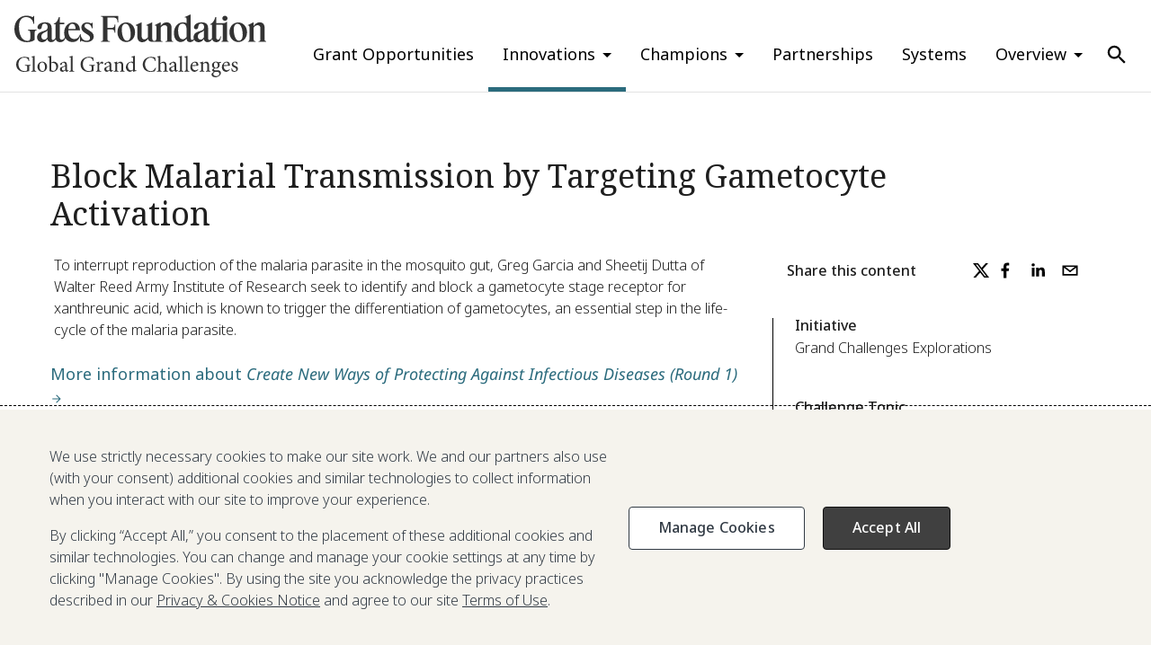

--- FILE ---
content_type: text/html; charset=utf-8
request_url: https://gcgh.grandchallenges.org/grant/block-malarial-transmission-targeting-gametocyte-activation
body_size: 22268
content:
<!DOCTYPE html><html lang="en"><head><meta charSet="utf-8"/><script>
    window.process = {
      env: {"JSON_AGG_PATH":"https://drupal.grandchallenges.org/json:agg","HUB_OR_SPOKE":"spoke","DRUPAL_URI":"https://drupal.grandchallenges.org","HUB_HOST":"www.grandchallenges.org","SPOKE_URI":"https://gcgh.grandchallenges.org"}
    };
  </script><meta name="viewport" content="width=device-width, initial-scale=1"/><link rel="preconnect" href="https://fonts.googleapis.com"/><link rel="preconnect" href="https://fonts.gstatic.com" crossorigin="anonymous"/><link rel="icon" type="image/x-icon" href="/favicon.ico"/><link rel="apple-touch-icon" sizes="180x180" href="/apple-touch-icon.png"/><link rel="icon" type="image/png" sizes="32x32" href="/favicon-32x32.png"/><link rel="icon" type="image/png" sizes="16x16" href="/favicon-16x16.png"/><link rel="manifest" href="site.webmanifest"/><title>Block Malarial Transmission by Targeting Gametocyte Activation</title><meta name="description" content="To interrupt reproduction of the malaria parasite in the mosquito gut, Greg Garcia and Sheetij Dutta of Walter Reed Army Institute of Research seek to identify and block a gametocyte stage receptor for xanthreunic acid, which is known to trigger the differentiation of gametocytes, an essential step in the life-cycle of the malaria parasite."/><meta name="google-site-verification" content="Y_puUu7ecLROc2X37RGLj_aT9Rtm7ym7xPY9E6fTw14"/><meta name="twitter:card" content="summary_large_image"/><meta name="twitter:title" content="Block Malarial Transmission by Targeting Gametocyte Activation"/><meta name="twitter:description" content="To interrupt reproduction of the malaria parasite in the mosquito gut, Greg Garcia and Sheetij Dutta of Walter Reed Army Institute of Research seek to identify and block a gametocyte stage receptor for xanthreunic acid, which is known to trigger the differentiation of gametocytes, an essential step in the life-cycle of the malaria parasite."/><meta name="twitter:image" content="https://gcgh.grandchallenges.org/sites/default/files/styles/hub_hero_image/public/images/gatesfoundationlogo.jpg?h=67204d73&amp;itok=wZWT4MLY"/><meta name="og:title" content="Block Malarial Transmission by Targeting Gametocyte Activation"/><meta name="og:type" content="website"/><meta name="og:description" content="To interrupt reproduction of the malaria parasite in the mosquito gut, Greg Garcia and Sheetij Dutta of Walter Reed Army Institute of Research seek to identify and block a gametocyte stage receptor for xanthreunic acid, which is known to trigger the differentiation of gametocytes, an essential step in the life-cycle of the malaria parasite."/><meta name="og:image" content="https://gcgh.grandchallenges.org/sites/default/files/styles/hub_hero_image/public/images/gatesfoundationlogo.jpg?h=67204d73&amp;itok=wZWT4MLY"/><meta name="next-head-count" content="22"/><link rel="preconnect" href="https://fonts.gstatic.com" crossorigin /><noscript data-n-css=""></noscript><script defer="" nomodule="" src="/_next/static/chunks/polyfills-42372ed130431b0a.js"></script><script src="/_next/static/chunks/webpack-7f33813f24d70038.js" defer=""></script><script src="/_next/static/chunks/framework-e952fed463eb8e34.js" defer=""></script><script src="/_next/static/chunks/main-7f8f00d884957b78.js" defer=""></script><script src="/_next/static/chunks/pages/_app-0f97d157cd98f083.js" defer=""></script><script src="/_next/static/chunks/pages/grant/%5Bslug%5D-a944e4a4753f85f4.js" defer=""></script><script src="/_next/static/8lZfgQTi-fB69ywEVGldZ/_buildManifest.js" defer=""></script><script src="/_next/static/8lZfgQTi-fB69ywEVGldZ/_ssgManifest.js" defer=""></script><style data-href="https://fonts.googleapis.com/css2?family=Noto+Sans:ital,wght@0,100..900;1,100..900&family=Noto+Serif:ital,wght@0,100..900;1,100..900&display=swap">@font-face{font-family:'Noto Sans';font-style:italic;font-weight:100;font-stretch:normal;font-display:swap;src:url(https://fonts.gstatic.com/l/font?kit=o-0kIpQlx3QUlC5A4PNr4C5OaxRsfNNlKbCePevHtVtX57DGjDU1QDcf6VQ&skey=10db4434b0359efc&v=v42) format('woff')}@font-face{font-family:'Noto Sans';font-style:italic;font-weight:200;font-stretch:normal;font-display:swap;src:url(https://fonts.gstatic.com/l/font?kit=o-0kIpQlx3QUlC5A4PNr4C5OaxRsfNNlKbCePevHtVtX57DGjDU1QLce6VQ&skey=10db4434b0359efc&v=v42) format('woff')}@font-face{font-family:'Noto Sans';font-style:italic;font-weight:300;font-stretch:normal;font-display:swap;src:url(https://fonts.gstatic.com/l/font?kit=o-0kIpQlx3QUlC5A4PNr4C5OaxRsfNNlKbCePevHtVtX57DGjDU1QGke6VQ&skey=10db4434b0359efc&v=v42) format('woff')}@font-face{font-family:'Noto Sans';font-style:italic;font-weight:400;font-stretch:normal;font-display:swap;src:url(https://fonts.gstatic.com/l/font?kit=o-0kIpQlx3QUlC5A4PNr4C5OaxRsfNNlKbCePevHtVtX57DGjDU1QDce6VQ&skey=10db4434b0359efc&v=v42) format('woff')}@font-face{font-family:'Noto Sans';font-style:italic;font-weight:500;font-stretch:normal;font-display:swap;src:url(https://fonts.gstatic.com/l/font?kit=o-0kIpQlx3QUlC5A4PNr4C5OaxRsfNNlKbCePevHtVtX57DGjDU1QAUe6VQ&skey=10db4434b0359efc&v=v42) format('woff')}@font-face{font-family:'Noto Sans';font-style:italic;font-weight:600;font-stretch:normal;font-display:swap;src:url(https://fonts.gstatic.com/l/font?kit=o-0kIpQlx3QUlC5A4PNr4C5OaxRsfNNlKbCePevHtVtX57DGjDU1QOkZ6VQ&skey=10db4434b0359efc&v=v42) format('woff')}@font-face{font-family:'Noto Sans';font-style:italic;font-weight:700;font-stretch:normal;font-display:swap;src:url(https://fonts.gstatic.com/l/font?kit=o-0kIpQlx3QUlC5A4PNr4C5OaxRsfNNlKbCePevHtVtX57DGjDU1QNAZ6VQ&skey=10db4434b0359efc&v=v42) format('woff')}@font-face{font-family:'Noto Sans';font-style:italic;font-weight:800;font-stretch:normal;font-display:swap;src:url(https://fonts.gstatic.com/l/font?kit=o-0kIpQlx3QUlC5A4PNr4C5OaxRsfNNlKbCePevHtVtX57DGjDU1QLcZ6VQ&skey=10db4434b0359efc&v=v42) format('woff')}@font-face{font-family:'Noto Sans';font-style:italic;font-weight:900;font-stretch:normal;font-display:swap;src:url(https://fonts.gstatic.com/l/font?kit=o-0kIpQlx3QUlC5A4PNr4C5OaxRsfNNlKbCePevHtVtX57DGjDU1QJ4Z6VQ&skey=10db4434b0359efc&v=v42) format('woff')}@font-face{font-family:'Noto Sans';font-style:normal;font-weight:100;font-stretch:normal;font-display:swap;src:url(https://fonts.gstatic.com/l/font?kit=o-0mIpQlx3QUlC5A4PNB6Ryti20_6n1iPHjcz6L1SoM-jCpoiyD9At9e&skey=2b960fe17823056f&v=v42) format('woff')}@font-face{font-family:'Noto Sans';font-style:normal;font-weight:200;font-stretch:normal;font-display:swap;src:url(https://fonts.gstatic.com/l/font?kit=o-0mIpQlx3QUlC5A4PNB6Ryti20_6n1iPHjcz6L1SoM-jCpoiyB9A99e&skey=2b960fe17823056f&v=v42) format('woff')}@font-face{font-family:'Noto Sans';font-style:normal;font-weight:300;font-stretch:normal;font-display:swap;src:url(https://fonts.gstatic.com/l/font?kit=o-0mIpQlx3QUlC5A4PNB6Ryti20_6n1iPHjcz6L1SoM-jCpoiyCjA99e&skey=2b960fe17823056f&v=v42) format('woff')}@font-face{font-family:'Noto Sans';font-style:normal;font-weight:400;font-stretch:normal;font-display:swap;src:url(https://fonts.gstatic.com/l/font?kit=o-0mIpQlx3QUlC5A4PNB6Ryti20_6n1iPHjcz6L1SoM-jCpoiyD9A99e&skey=2b960fe17823056f&v=v42) format('woff')}@font-face{font-family:'Noto Sans';font-style:normal;font-weight:500;font-stretch:normal;font-display:swap;src:url(https://fonts.gstatic.com/l/font?kit=o-0mIpQlx3QUlC5A4PNB6Ryti20_6n1iPHjcz6L1SoM-jCpoiyDPA99e&skey=2b960fe17823056f&v=v42) format('woff')}@font-face{font-family:'Noto Sans';font-style:normal;font-weight:600;font-stretch:normal;font-display:swap;src:url(https://fonts.gstatic.com/l/font?kit=o-0mIpQlx3QUlC5A4PNB6Ryti20_6n1iPHjcz6L1SoM-jCpoiyAjBN9e&skey=2b960fe17823056f&v=v42) format('woff')}@font-face{font-family:'Noto Sans';font-style:normal;font-weight:700;font-stretch:normal;font-display:swap;src:url(https://fonts.gstatic.com/l/font?kit=o-0mIpQlx3QUlC5A4PNB6Ryti20_6n1iPHjcz6L1SoM-jCpoiyAaBN9e&skey=2b960fe17823056f&v=v42) format('woff')}@font-face{font-family:'Noto Sans';font-style:normal;font-weight:800;font-stretch:normal;font-display:swap;src:url(https://fonts.gstatic.com/l/font?kit=o-0mIpQlx3QUlC5A4PNB6Ryti20_6n1iPHjcz6L1SoM-jCpoiyB9BN9e&skey=2b960fe17823056f&v=v42) format('woff')}@font-face{font-family:'Noto Sans';font-style:normal;font-weight:900;font-stretch:normal;font-display:swap;src:url(https://fonts.gstatic.com/l/font?kit=o-0mIpQlx3QUlC5A4PNB6Ryti20_6n1iPHjcz6L1SoM-jCpoiyBUBN9e&skey=2b960fe17823056f&v=v42) format('woff')}@font-face{font-family:'Noto Serif';font-style:italic;font-weight:100;font-stretch:normal;font-display:swap;src:url(https://fonts.gstatic.com/l/font?kit=ga6saw1J5X9T9RW6j9bNfFIMZhhWnFTyNZIQD1-_FXP0RgnaOg9MYBNLgscM&skey=39fc6d597fb39b7e&v=v33) format('woff')}@font-face{font-family:'Noto Serif';font-style:italic;font-weight:200;font-stretch:normal;font-display:swap;src:url(https://fonts.gstatic.com/l/font?kit=ga6saw1J5X9T9RW6j9bNfFIMZhhWnFTyNZIQD1-_FXP0RgnaOg9MYBPLg8cM&skey=39fc6d597fb39b7e&v=v33) format('woff')}@font-face{font-family:'Noto Serif';font-style:italic;font-weight:300;font-stretch:normal;font-display:swap;src:url(https://fonts.gstatic.com/l/font?kit=ga6saw1J5X9T9RW6j9bNfFIMZhhWnFTyNZIQD1-_FXP0RgnaOg9MYBMVg8cM&skey=39fc6d597fb39b7e&v=v33) format('woff')}@font-face{font-family:'Noto Serif';font-style:italic;font-weight:400;font-stretch:normal;font-display:swap;src:url(https://fonts.gstatic.com/l/font?kit=ga6saw1J5X9T9RW6j9bNfFIMZhhWnFTyNZIQD1-_FXP0RgnaOg9MYBNLg8cM&skey=39fc6d597fb39b7e&v=v33) format('woff')}@font-face{font-family:'Noto Serif';font-style:italic;font-weight:500;font-stretch:normal;font-display:swap;src:url(https://fonts.gstatic.com/l/font?kit=ga6saw1J5X9T9RW6j9bNfFIMZhhWnFTyNZIQD1-_FXP0RgnaOg9MYBN5g8cM&skey=39fc6d597fb39b7e&v=v33) format('woff')}@font-face{font-family:'Noto Serif';font-style:italic;font-weight:600;font-stretch:normal;font-display:swap;src:url(https://fonts.gstatic.com/l/font?kit=ga6saw1J5X9T9RW6j9bNfFIMZhhWnFTyNZIQD1-_FXP0RgnaOg9MYBOVhMcM&skey=39fc6d597fb39b7e&v=v33) format('woff')}@font-face{font-family:'Noto Serif';font-style:italic;font-weight:700;font-stretch:normal;font-display:swap;src:url(https://fonts.gstatic.com/l/font?kit=ga6saw1J5X9T9RW6j9bNfFIMZhhWnFTyNZIQD1-_FXP0RgnaOg9MYBOshMcM&skey=39fc6d597fb39b7e&v=v33) format('woff')}@font-face{font-family:'Noto Serif';font-style:italic;font-weight:800;font-stretch:normal;font-display:swap;src:url(https://fonts.gstatic.com/l/font?kit=ga6saw1J5X9T9RW6j9bNfFIMZhhWnFTyNZIQD1-_FXP0RgnaOg9MYBPLhMcM&skey=39fc6d597fb39b7e&v=v33) format('woff')}@font-face{font-family:'Noto Serif';font-style:italic;font-weight:900;font-stretch:normal;font-display:swap;src:url(https://fonts.gstatic.com/l/font?kit=ga6saw1J5X9T9RW6j9bNfFIMZhhWnFTyNZIQD1-_FXP0RgnaOg9MYBPihMcM&skey=39fc6d597fb39b7e&v=v33) format('woff')}@font-face{font-family:'Noto Serif';font-style:normal;font-weight:100;font-stretch:normal;font-display:swap;src:url(https://fonts.gstatic.com/l/font?kit=ga6iaw1J5X9T9RW6j9bNVls-hfgvz8JcMofYTa32J4wsL2JAlAhZqFGjww&skey=ff3f102bd67fc93c&v=v33) format('woff')}@font-face{font-family:'Noto Serif';font-style:normal;font-weight:200;font-stretch:normal;font-display:swap;src:url(https://fonts.gstatic.com/l/font?kit=ga6iaw1J5X9T9RW6j9bNVls-hfgvz8JcMofYTa32J4wsL2JAlAhZKFCjww&skey=ff3f102bd67fc93c&v=v33) format('woff')}@font-face{font-family:'Noto Serif';font-style:normal;font-weight:300;font-stretch:normal;font-display:swap;src:url(https://fonts.gstatic.com/l/font?kit=ga6iaw1J5X9T9RW6j9bNVls-hfgvz8JcMofYTa32J4wsL2JAlAhZ9lCjww&skey=ff3f102bd67fc93c&v=v33) format('woff')}@font-face{font-family:'Noto Serif';font-style:normal;font-weight:400;font-stretch:normal;font-display:swap;src:url(https://fonts.gstatic.com/l/font?kit=ga6iaw1J5X9T9RW6j9bNVls-hfgvz8JcMofYTa32J4wsL2JAlAhZqFCjww&skey=ff3f102bd67fc93c&v=v33) format('woff')}@font-face{font-family:'Noto Serif';font-style:normal;font-weight:500;font-stretch:normal;font-display:swap;src:url(https://fonts.gstatic.com/l/font?kit=ga6iaw1J5X9T9RW6j9bNVls-hfgvz8JcMofYTa32J4wsL2JAlAhZmlCjww&skey=ff3f102bd67fc93c&v=v33) format('woff')}@font-face{font-family:'Noto Serif';font-style:normal;font-weight:600;font-stretch:normal;font-display:swap;src:url(https://fonts.gstatic.com/l/font?kit=ga6iaw1J5X9T9RW6j9bNVls-hfgvz8JcMofYTa32J4wsL2JAlAhZdlejww&skey=ff3f102bd67fc93c&v=v33) format('woff')}@font-face{font-family:'Noto Serif';font-style:normal;font-weight:700;font-stretch:normal;font-display:swap;src:url(https://fonts.gstatic.com/l/font?kit=ga6iaw1J5X9T9RW6j9bNVls-hfgvz8JcMofYTa32J4wsL2JAlAhZT1ejww&skey=ff3f102bd67fc93c&v=v33) format('woff')}@font-face{font-family:'Noto Serif';font-style:normal;font-weight:800;font-stretch:normal;font-display:swap;src:url(https://fonts.gstatic.com/l/font?kit=ga6iaw1J5X9T9RW6j9bNVls-hfgvz8JcMofYTa32J4wsL2JAlAhZKFejww&skey=ff3f102bd67fc93c&v=v33) format('woff')}@font-face{font-family:'Noto Serif';font-style:normal;font-weight:900;font-stretch:normal;font-display:swap;src:url(https://fonts.gstatic.com/l/font?kit=ga6iaw1J5X9T9RW6j9bNVls-hfgvz8JcMofYTa32J4wsL2JAlAhZAVejww&skey=ff3f102bd67fc93c&v=v33) format('woff')}@font-face{font-family:'Noto Sans';font-style:italic;font-weight:100 900;font-stretch:100%;font-display:swap;src:url(https://fonts.gstatic.com/s/notosans/v42/o-0ZIpQlx3QUlC5A4PNr4C5OaxRsfNNlKbCePevttHOmHS91ixg0.woff2) format('woff2');unicode-range:U+0460-052F,U+1C80-1C8A,U+20B4,U+2DE0-2DFF,U+A640-A69F,U+FE2E-FE2F}@font-face{font-family:'Noto Sans';font-style:italic;font-weight:100 900;font-stretch:100%;font-display:swap;src:url(https://fonts.gstatic.com/s/notosans/v42/o-0ZIpQlx3QUlC5A4PNr4C5OaxRsfNNlKbCePevtvXOmHS91ixg0.woff2) format('woff2');unicode-range:U+0301,U+0400-045F,U+0490-0491,U+04B0-04B1,U+2116}@font-face{font-family:'Noto Sans';font-style:italic;font-weight:100 900;font-stretch:100%;font-display:swap;src:url(https://fonts.gstatic.com/s/notosans/v42/o-0ZIpQlx3QUlC5A4PNr4C5OaxRsfNNlKbCePevtuHOmHS91ixg0.woff2) format('woff2');unicode-range:U+0900-097F,U+1CD0-1CF9,U+200C-200D,U+20A8,U+20B9,U+20F0,U+25CC,U+A830-A839,U+A8E0-A8FF,U+11B00-11B09}@font-face{font-family:'Noto Sans';font-style:italic;font-weight:100 900;font-stretch:100%;font-display:swap;src:url(https://fonts.gstatic.com/s/notosans/v42/o-0ZIpQlx3QUlC5A4PNr4C5OaxRsfNNlKbCePevttXOmHS91ixg0.woff2) format('woff2');unicode-range:U+1F00-1FFF}@font-face{font-family:'Noto Sans';font-style:italic;font-weight:100 900;font-stretch:100%;font-display:swap;src:url(https://fonts.gstatic.com/s/notosans/v42/o-0ZIpQlx3QUlC5A4PNr4C5OaxRsfNNlKbCePevtunOmHS91ixg0.woff2) format('woff2');unicode-range:U+0370-0377,U+037A-037F,U+0384-038A,U+038C,U+038E-03A1,U+03A3-03FF}@font-face{font-family:'Noto Sans';font-style:italic;font-weight:100 900;font-stretch:100%;font-display:swap;src:url(https://fonts.gstatic.com/s/notosans/v42/o-0ZIpQlx3QUlC5A4PNr4C5OaxRsfNNlKbCePevttnOmHS91ixg0.woff2) format('woff2');unicode-range:U+0102-0103,U+0110-0111,U+0128-0129,U+0168-0169,U+01A0-01A1,U+01AF-01B0,U+0300-0301,U+0303-0304,U+0308-0309,U+0323,U+0329,U+1EA0-1EF9,U+20AB}@font-face{font-family:'Noto Sans';font-style:italic;font-weight:100 900;font-stretch:100%;font-display:swap;src:url(https://fonts.gstatic.com/s/notosans/v42/o-0ZIpQlx3QUlC5A4PNr4C5OaxRsfNNlKbCePevtt3OmHS91ixg0.woff2) format('woff2');unicode-range:U+0100-02BA,U+02BD-02C5,U+02C7-02CC,U+02CE-02D7,U+02DD-02FF,U+0304,U+0308,U+0329,U+1D00-1DBF,U+1E00-1E9F,U+1EF2-1EFF,U+2020,U+20A0-20AB,U+20AD-20C0,U+2113,U+2C60-2C7F,U+A720-A7FF}@font-face{font-family:'Noto Sans';font-style:italic;font-weight:100 900;font-stretch:100%;font-display:swap;src:url(https://fonts.gstatic.com/s/notosans/v42/o-0ZIpQlx3QUlC5A4PNr4C5OaxRsfNNlKbCePevtuXOmHS91iw.woff2) format('woff2');unicode-range:U+0000-00FF,U+0131,U+0152-0153,U+02BB-02BC,U+02C6,U+02DA,U+02DC,U+0304,U+0308,U+0329,U+2000-206F,U+20AC,U+2122,U+2191,U+2193,U+2212,U+2215,U+FEFF,U+FFFD}@font-face{font-family:'Noto Sans';font-style:normal;font-weight:100 900;font-stretch:100%;font-display:swap;src:url(https://fonts.gstatic.com/s/notosans/v42/o-0bIpQlx3QUlC5A4PNB6Ryti20_6n1iPHjc5aPdu3mhPy1Fig.woff2) format('woff2');unicode-range:U+0460-052F,U+1C80-1C8A,U+20B4,U+2DE0-2DFF,U+A640-A69F,U+FE2E-FE2F}@font-face{font-family:'Noto Sans';font-style:normal;font-weight:100 900;font-stretch:100%;font-display:swap;src:url(https://fonts.gstatic.com/s/notosans/v42/o-0bIpQlx3QUlC5A4PNB6Ryti20_6n1iPHjc5ardu3mhPy1Fig.woff2) format('woff2');unicode-range:U+0301,U+0400-045F,U+0490-0491,U+04B0-04B1,U+2116}@font-face{font-family:'Noto Sans';font-style:normal;font-weight:100 900;font-stretch:100%;font-display:swap;src:url(https://fonts.gstatic.com/s/notosans/v42/o-0bIpQlx3QUlC5A4PNB6Ryti20_6n1iPHjc5a_du3mhPy1Fig.woff2) format('woff2');unicode-range:U+0900-097F,U+1CD0-1CF9,U+200C-200D,U+20A8,U+20B9,U+20F0,U+25CC,U+A830-A839,U+A8E0-A8FF,U+11B00-11B09}@font-face{font-family:'Noto Sans';font-style:normal;font-weight:100 900;font-stretch:100%;font-display:swap;src:url(https://fonts.gstatic.com/s/notosans/v42/o-0bIpQlx3QUlC5A4PNB6Ryti20_6n1iPHjc5aLdu3mhPy1Fig.woff2) format('woff2');unicode-range:U+1F00-1FFF}@font-face{font-family:'Noto Sans';font-style:normal;font-weight:100 900;font-stretch:100%;font-display:swap;src:url(https://fonts.gstatic.com/s/notosans/v42/o-0bIpQlx3QUlC5A4PNB6Ryti20_6n1iPHjc5a3du3mhPy1Fig.woff2) format('woff2');unicode-range:U+0370-0377,U+037A-037F,U+0384-038A,U+038C,U+038E-03A1,U+03A3-03FF}@font-face{font-family:'Noto Sans';font-style:normal;font-weight:100 900;font-stretch:100%;font-display:swap;src:url(https://fonts.gstatic.com/s/notosans/v42/o-0bIpQlx3QUlC5A4PNB6Ryti20_6n1iPHjc5aHdu3mhPy1Fig.woff2) format('woff2');unicode-range:U+0102-0103,U+0110-0111,U+0128-0129,U+0168-0169,U+01A0-01A1,U+01AF-01B0,U+0300-0301,U+0303-0304,U+0308-0309,U+0323,U+0329,U+1EA0-1EF9,U+20AB}@font-face{font-family:'Noto Sans';font-style:normal;font-weight:100 900;font-stretch:100%;font-display:swap;src:url(https://fonts.gstatic.com/s/notosans/v42/o-0bIpQlx3QUlC5A4PNB6Ryti20_6n1iPHjc5aDdu3mhPy1Fig.woff2) format('woff2');unicode-range:U+0100-02BA,U+02BD-02C5,U+02C7-02CC,U+02CE-02D7,U+02DD-02FF,U+0304,U+0308,U+0329,U+1D00-1DBF,U+1E00-1E9F,U+1EF2-1EFF,U+2020,U+20A0-20AB,U+20AD-20C0,U+2113,U+2C60-2C7F,U+A720-A7FF}@font-face{font-family:'Noto Sans';font-style:normal;font-weight:100 900;font-stretch:100%;font-display:swap;src:url(https://fonts.gstatic.com/s/notosans/v42/o-0bIpQlx3QUlC5A4PNB6Ryti20_6n1iPHjc5a7du3mhPy0.woff2) format('woff2');unicode-range:U+0000-00FF,U+0131,U+0152-0153,U+02BB-02BC,U+02C6,U+02DA,U+02DC,U+0304,U+0308,U+0329,U+2000-206F,U+20AC,U+2122,U+2191,U+2193,U+2212,U+2215,U+FEFF,U+FFFD}@font-face{font-family:'Noto Serif';font-style:italic;font-weight:100 900;font-stretch:100%;font-display:swap;src:url(https://fonts.gstatic.com/s/notoserif/v33/ga6faw1J5X9T9RW6j9bNfFIMZhhWnFTyNZIQD1-_P3Lct_NFiQhhYQ.woff2) format('woff2');unicode-range:U+0460-052F,U+1C80-1C8A,U+20B4,U+2DE0-2DFF,U+A640-A69F,U+FE2E-FE2F}@font-face{font-family:'Noto Serif';font-style:italic;font-weight:100 900;font-stretch:100%;font-display:swap;src:url(https://fonts.gstatic.com/s/notoserif/v33/ga6faw1J5X9T9RW6j9bNfFIMZhhWnFTyNZIQD1-_P3vct_NFiQhhYQ.woff2) format('woff2');unicode-range:U+0301,U+0400-045F,U+0490-0491,U+04B0-04B1,U+2116}@font-face{font-family:'Noto Serif';font-style:italic;font-weight:100 900;font-stretch:100%;font-display:swap;src:url(https://fonts.gstatic.com/s/notoserif/v33/ga6faw1J5X9T9RW6j9bNfFIMZhhWnFTyNZIQD1-_P3Pct_NFiQhhYQ.woff2) format('woff2');unicode-range:U+1F00-1FFF}@font-face{font-family:'Noto Serif';font-style:italic;font-weight:100 900;font-stretch:100%;font-display:swap;src:url(https://fonts.gstatic.com/s/notoserif/v33/ga6faw1J5X9T9RW6j9bNfFIMZhhWnFTyNZIQD1-_P3zct_NFiQhhYQ.woff2) format('woff2');unicode-range:U+0370-0377,U+037A-037F,U+0384-038A,U+038C,U+038E-03A1,U+03A3-03FF}@font-face{font-family:'Noto Serif';font-style:italic;font-weight:100 900;font-stretch:100%;font-display:swap;src:url(https://fonts.gstatic.com/s/notoserif/v33/ga6faw1J5X9T9RW6j9bNfFIMZhhWnFTyNZIQD1-_PwPct_NFiQhhYQ.woff2) format('woff2');unicode-range:U+0302-0303,U+0305,U+0307-0308,U+0310,U+0312,U+0315,U+031A,U+0326-0327,U+032C,U+032F-0330,U+0332-0333,U+0338,U+033A,U+0346,U+034D,U+0391-03A1,U+03A3-03A9,U+03B1-03C9,U+03D1,U+03D5-03D6,U+03F0-03F1,U+03F4-03F5,U+2016-2017,U+2034-2038,U+203C,U+2040,U+2043,U+2047,U+2050,U+2057,U+205F,U+2070-2071,U+2074-208E,U+2090-209C,U+20D0-20DC,U+20E1,U+20E5-20EF,U+2100-2112,U+2114-2115,U+2117-2121,U+2123-214F,U+2190,U+2192,U+2194-21AE,U+21B0-21E5,U+21F1-21F2,U+21F4-2211,U+2213-2214,U+2216-22FF,U+2308-230B,U+2310,U+2319,U+231C-2321,U+2336-237A,U+237C,U+2395,U+239B-23B7,U+23D0,U+23DC-23E1,U+2474-2475,U+25AF,U+25B3,U+25B7,U+25BD,U+25C1,U+25CA,U+25CC,U+25FB,U+266D-266F,U+27C0-27FF,U+2900-2AFF,U+2B0E-2B11,U+2B30-2B4C,U+2BFE,U+3030,U+FF5B,U+FF5D,U+1D400-1D7FF,U+1EE00-1EEFF}@font-face{font-family:'Noto Serif';font-style:italic;font-weight:100 900;font-stretch:100%;font-display:swap;src:url(https://fonts.gstatic.com/s/notoserif/v33/ga6faw1J5X9T9RW6j9bNfFIMZhhWnFTyNZIQD1-_P3Dct_NFiQhhYQ.woff2) format('woff2');unicode-range:U+0102-0103,U+0110-0111,U+0128-0129,U+0168-0169,U+01A0-01A1,U+01AF-01B0,U+0300-0301,U+0303-0304,U+0308-0309,U+0323,U+0329,U+1EA0-1EF9,U+20AB}@font-face{font-family:'Noto Serif';font-style:italic;font-weight:100 900;font-stretch:100%;font-display:swap;src:url(https://fonts.gstatic.com/s/notoserif/v33/ga6faw1J5X9T9RW6j9bNfFIMZhhWnFTyNZIQD1-_P3Hct_NFiQhhYQ.woff2) format('woff2');unicode-range:U+0100-02BA,U+02BD-02C5,U+02C7-02CC,U+02CE-02D7,U+02DD-02FF,U+0304,U+0308,U+0329,U+1D00-1DBF,U+1E00-1E9F,U+1EF2-1EFF,U+2020,U+20A0-20AB,U+20AD-20C0,U+2113,U+2C60-2C7F,U+A720-A7FF}@font-face{font-family:'Noto Serif';font-style:italic;font-weight:100 900;font-stretch:100%;font-display:swap;src:url(https://fonts.gstatic.com/s/notoserif/v33/ga6faw1J5X9T9RW6j9bNfFIMZhhWnFTyNZIQD1-_P3_ct_NFiQg.woff2) format('woff2');unicode-range:U+0000-00FF,U+0131,U+0152-0153,U+02BB-02BC,U+02C6,U+02DA,U+02DC,U+0304,U+0308,U+0329,U+2000-206F,U+20AC,U+2122,U+2191,U+2193,U+2212,U+2215,U+FEFF,U+FFFD}@font-face{font-family:'Noto Serif';font-style:normal;font-weight:100 900;font-stretch:100%;font-display:swap;src:url(https://fonts.gstatic.com/s/notoserif/v33/ga6daw1J5X9T9RW6j9bNVls-hfgvz8JcMofYTYf3D33WsNFHuQk.woff2) format('woff2');unicode-range:U+0460-052F,U+1C80-1C8A,U+20B4,U+2DE0-2DFF,U+A640-A69F,U+FE2E-FE2F}@font-face{font-family:'Noto Serif';font-style:normal;font-weight:100 900;font-stretch:100%;font-display:swap;src:url(https://fonts.gstatic.com/s/notoserif/v33/ga6daw1J5X9T9RW6j9bNVls-hfgvz8JcMofYTYf-D33WsNFHuQk.woff2) format('woff2');unicode-range:U+0301,U+0400-045F,U+0490-0491,U+04B0-04B1,U+2116}@font-face{font-family:'Noto Serif';font-style:normal;font-weight:100 900;font-stretch:100%;font-display:swap;src:url(https://fonts.gstatic.com/s/notoserif/v33/ga6daw1J5X9T9RW6j9bNVls-hfgvz8JcMofYTYf2D33WsNFHuQk.woff2) format('woff2');unicode-range:U+1F00-1FFF}@font-face{font-family:'Noto Serif';font-style:normal;font-weight:100 900;font-stretch:100%;font-display:swap;src:url(https://fonts.gstatic.com/s/notoserif/v33/ga6daw1J5X9T9RW6j9bNVls-hfgvz8JcMofYTYf5D33WsNFHuQk.woff2) format('woff2');unicode-range:U+0370-0377,U+037A-037F,U+0384-038A,U+038C,U+038E-03A1,U+03A3-03FF}@font-face{font-family:'Noto Serif';font-style:normal;font-weight:100 900;font-stretch:100%;font-display:swap;src:url(https://fonts.gstatic.com/s/notoserif/v33/ga6daw1J5X9T9RW6j9bNVls-hfgvz8JcMofYTYeGD33WsNFHuQk.woff2) format('woff2');unicode-range:U+0302-0303,U+0305,U+0307-0308,U+0310,U+0312,U+0315,U+031A,U+0326-0327,U+032C,U+032F-0330,U+0332-0333,U+0338,U+033A,U+0346,U+034D,U+0391-03A1,U+03A3-03A9,U+03B1-03C9,U+03D1,U+03D5-03D6,U+03F0-03F1,U+03F4-03F5,U+2016-2017,U+2034-2038,U+203C,U+2040,U+2043,U+2047,U+2050,U+2057,U+205F,U+2070-2071,U+2074-208E,U+2090-209C,U+20D0-20DC,U+20E1,U+20E5-20EF,U+2100-2112,U+2114-2115,U+2117-2121,U+2123-214F,U+2190,U+2192,U+2194-21AE,U+21B0-21E5,U+21F1-21F2,U+21F4-2211,U+2213-2214,U+2216-22FF,U+2308-230B,U+2310,U+2319,U+231C-2321,U+2336-237A,U+237C,U+2395,U+239B-23B7,U+23D0,U+23DC-23E1,U+2474-2475,U+25AF,U+25B3,U+25B7,U+25BD,U+25C1,U+25CA,U+25CC,U+25FB,U+266D-266F,U+27C0-27FF,U+2900-2AFF,U+2B0E-2B11,U+2B30-2B4C,U+2BFE,U+3030,U+FF5B,U+FF5D,U+1D400-1D7FF,U+1EE00-1EEFF}@font-face{font-family:'Noto Serif';font-style:normal;font-weight:100 900;font-stretch:100%;font-display:swap;src:url(https://fonts.gstatic.com/s/notoserif/v33/ga6daw1J5X9T9RW6j9bNVls-hfgvz8JcMofYTYf1D33WsNFHuQk.woff2) format('woff2');unicode-range:U+0102-0103,U+0110-0111,U+0128-0129,U+0168-0169,U+01A0-01A1,U+01AF-01B0,U+0300-0301,U+0303-0304,U+0308-0309,U+0323,U+0329,U+1EA0-1EF9,U+20AB}@font-face{font-family:'Noto Serif';font-style:normal;font-weight:100 900;font-stretch:100%;font-display:swap;src:url(https://fonts.gstatic.com/s/notoserif/v33/ga6daw1J5X9T9RW6j9bNVls-hfgvz8JcMofYTYf0D33WsNFHuQk.woff2) format('woff2');unicode-range:U+0100-02BA,U+02BD-02C5,U+02C7-02CC,U+02CE-02D7,U+02DD-02FF,U+0304,U+0308,U+0329,U+1D00-1DBF,U+1E00-1E9F,U+1EF2-1EFF,U+2020,U+20A0-20AB,U+20AD-20C0,U+2113,U+2C60-2C7F,U+A720-A7FF}@font-face{font-family:'Noto Serif';font-style:normal;font-weight:100 900;font-stretch:100%;font-display:swap;src:url(https://fonts.gstatic.com/s/notoserif/v33/ga6daw1J5X9T9RW6j9bNVls-hfgvz8JcMofYTYf6D33WsNFH.woff2) format('woff2');unicode-range:U+0000-00FF,U+0131,U+0152-0153,U+02BB-02BC,U+02C6,U+02DA,U+02DC,U+0304,U+0308,U+0329,U+2000-206F,U+20AC,U+2122,U+2191,U+2193,U+2212,U+2215,U+FEFF,U+FFFD}</style></head><style data-emotion="css 11iah3e">.css-11iah3e.modal-open{overflow:hidden!important;}</style><body style="overflow-x:hidden" class="css-11iah3e efh2bkb0"><div id="__next"><style data-emotion="css-global 1r4op77">html,body{height:100%;margin:0;}@media print{html,body{height:auto;}}html{-moz-osx-font-smoothing:grayscale;-webkit-font-smoothing:antialiased;box-sizing:border-box;color:#1e1e1e;font-family:Barlow,sans-serif;font-feature-settings:'kern';font-size:100%;text-rendering:optimizeLegibility;}html [type='button']{-webkit-appearance:none;-moz-appearance:none;-ms-appearance:none;appearance:none;}@media print{html{font-size:90%!important;}}*,*::before,*::after{box-sizing:inherit;}body{font-size:1rem;line-height:1.45;}@media screen and (min-width:768px){body{font-size:1.125rem;}}@media print{body{font-size:1.125rem!important;}}a{color:#2B6B7D;-webkit-text-decoration:underline;text-decoration:underline;}a.footnote{color:#067fa2;font-weight:700;-webkit-text-decoration:none;text-decoration:none;}a:hover,a:focus{-webkit-text-decoration:none;text-decoration:none;}a:focus{outline:1px solid #2B6B7D;}abbr{border-bottom:1px dotted;}abbr[title]{-webkit-text-decoration:none;text-decoration:none;}em{font-style:italic;}strong,b{font-weight:700;}p{margin:0 0 24px;}small{font-size:0.7em;}sub,sup{font-size:75%;line-height:0;margin-bottom:0;position:relative;vertical-align:baseline;}sup{top:-0.5em;}sub{bottom:-0.25em;}ol,ul{margin-top:0;margin-bottom:1.5rem;}ol ol,ul ol,ol ul,ul ul{margin-bottom:0;}h1,h2,h3,h4,h5{margin-top:0;}h1 >a,h2 >a,h3 >a,h4 >a,h5 >a{-webkit-text-decoration:none;text-decoration:none;}h1 >a:hover,h2 >a:hover,h3 >a:hover,h4 >a:hover,h5 >a:hover,h1 >a:focus,h2 >a:focus,h3 >a:focus,h4 >a:focus,h5 >a:focus{-webkit-text-decoration:underline;text-decoration:underline;}.responsive-table{margin-bottom:1rem;overflow-x:auto;}.responsive-table table{margin-bottom:0;}table{border-collapse:collapse;border-spacing:0;font-size:1rem;margin-bottom:1rem;max-width:100%;width:100%;}table caption{font-family:Barlow,sans-serif;font-size:0.875rem;}td{text-align:left;padding:0.5rem;border:1px solid #dce1e3;vertical-align:top;}thead td{border-bottom:2px solid #2B6B7D;}th{text-align:left;padding:0.5rem;border-bottom:2px solid #2B6B7D;}main{display:block;}img{display:block;max-width:100%;}hr{box-sizing:content-box;height:0;overflow:visible;border-top:1px solid #dce1e3;border-width:1px 0 0;}button,input,optgroup,select,textarea{font-family:inherit;font-size:100%;line-height:1.15;margin:0;}button,input{overflow:visible;}button,select{text-transform:none;}button,[type='button'],[type='reset'],[type='submit']{-webkit-appearance:button;}button:focus,[type='button']:focus,[type='reset']:focus,[type='submit']:focus{outline:1px dotted #717171;}button::-moz-focus-inner,[type='button']::-moz-focus-inner,[type='reset']::-moz-focus-inner,[type='submit']::-moz-focus-inner{border-style:none;padding:0;}button:-moz-focusring,[type='button']:-moz-focusring,[type='reset']:-moz-focusring,[type='submit']:-moz-focusring{outline:1px dotted #717171;}[type='search']{-webkit-appearance:textfield;outline-offset:-2px;}[type='search']::-webkit-search-decoration{-webkit-appearance:none;}@media print{@page{margin:0.5cm;}}.clearfix::after{clear:both;content:'';display:table;}.overflow-x{overflow-x:auto;width:100%;}.text-columns{padding:0;list-style-type:none;-webkit-column-width:30ch;column-width:30ch;}.text-align-center{text-align:center;}.text-align-right{text-align:right;}.text-align-justified{text-justify:auto;}.highlight{margin-bottom:1.5rem;padding:3rem 3.5rem;background:#F5F3ED;color:#000;font-family:Noto Sans,Noto Sans,sans-serif;font-size:1rem;line-height:1.5;}.highlight a{color:#2B6B7D;}.callout{text-align:center;font-family:Barlow;font-weight:500;font-size:1.25rem;line-height:1.2;margin:1rem 15%;border-top:2px dashed #06485A;border-bottom:2px dashed #06485A;padding-top:.5rem;padding-bottom:1rem;}.three-columns{-webkit-column-count:3;column-count:3;-webkit-column-gap:1rem;column-gap:1rem;}@media print{.ot-floating-button{display:none;}}</style><style data-emotion="css 1d2jmjl">.css-1d2jmjl{display:-ms-grid;display:grid;}@media screen and (min-width: 0){.css-1d2jmjl{-ms-grid-columns:100%;-ms-grid-rows:auto minmax(25vh, 1fr) auto;grid-template-columns:100%;grid-template-rows:auto minmax(25vh, 1fr) auto;}}@media print{.css-1d2jmjl{display:block;}}</style><div class="css-1d2jmjl e8wyiw80"><style data-emotion="css 1roxfj2">@media screen and (min-width: 0){.css-1roxfj2{-ms-grid-column:auto;-ms-grid-column-span:auto;-ms-grid-row:1;-ms-grid-row-span:1;grid-area:1/auto/2/auto;padding-left:0;padding-right:0;}}</style><div class="css-1roxfj2 ewhney30"><style data-emotion="css 15bstyc">.css-15bstyc{background-color:#fff;margin:1rem auto;max-width:1422px;padding:0.25rem 0 0;position:relative;}@media screen and (min-width: 768px){.css-15bstyc{border-bottom:1px solid #E3E3E3;margin:0 auto 3.5rem;padding:1rem 0 0;}.css-15bstyc::before{border-radius:100%;bottom:0;content:'';display:block;height:60%;left:10%;position:absolute;opacity:0.35;width:80%;z-index:-1;}}@media print{.css-15bstyc{display:none;}}</style><header class="css-15bstyc ekihbt4"><style data-emotion="css 1sm9rel">.css-1sm9rel{margin:0 auto;padding:0 1rem;width:100%;}@media screen and (min-width: 700px){.css-1sm9rel{max-width:1422px;}}</style><div class="css-1sm9rel e1j0g9ln0"><style data-emotion="css 14tuzi8">.css-14tuzi8{-webkit-align-items:center;-webkit-box-align:center;-ms-flex-align:center;align-items:center;display:grid;grid-template-columns:1fr;grid-template-rows:auto;}@media screen and (min-width: 1275px){.css-14tuzi8{grid-template-columns:auto 1fr;}}</style><div class="css-14tuzi8 ekihbt0"><style data-emotion="css j7qwjs">.css-j7qwjs{display:-webkit-box;display:-webkit-flex;display:-ms-flexbox;display:flex;-webkit-flex-direction:column;-ms-flex-direction:column;flex-direction:column;}</style><div class="css-j7qwjs ekihbt1"><style data-emotion="css yy9n39">.css-yy9n39{block-size:30px;display:block;inline-size:280px;max-inline-size:70vw;}</style><style data-emotion="css njxzgn">.css-njxzgn{color:#333333;display:inline-block;block-size:30px;display:block;inline-size:280px;max-inline-size:70vw;}.css-njxzgn:focus{outline:2px solid #357372;}.css-njxzgn svg,.css-njxzgn path{fill:currentColor;}</style><a type="dark" class="ekihbt2 css-njxzgn ege2mp30" href="/"><svg id="Layer_1" data-name="Layer 1" xmlns="http://www.w3.org/2000/svg" viewBox="0 0 2000 221.66"><path d="m1987.7,197.05v-89.1c0-27.06-13.12-44.82-39.9-44.82-22.14,0-37.17,14.76-47.01,29.24v-29.79l-46.19,22.41v4.37c12.57-1.64,12.57,2.46,12.57,21.59v86.09c0,14.49-4.65,16.67-11.48,16.67v4.65h59.85v-4.65c-10.66,0-14.76-2.19-14.76-16.67v-91.28c6.56-9.29,15.85-19.68,31.16-19.68s22.14,8.75,22.14,25.42v85.54c0,14.49-4.65,16.67-14.48,16.67v4.65h60.4v-4.65c-7.65,0-12.3-2.19-12.3-16.67h0Z"></path><path d="m1778.08,63.95c-39.63,0-69.97,32.52-69.97,78.16s30.88,78.16,69.97,78.16,69.97-31.98,69.97-77.62-30.88-78.71-69.97-78.71h0Zm5.74,145.95c-28.15,0-41.27-48.1-41.27-90.19,0-30.61,13.94-45.09,30.06-45.09,28.42,0,41,46.46,41,89.1,0,30.61-13.67,46.19-29.79,46.19h0Z"></path><path d="m1689.53,197.05V59.58h-4.92c-4.65,6.01-10.93,9.84-25.42,9.84h-56.3V21.32h-6.83c-6.83,28.42-22.68,50.83-40.18,56.3v4.1h13.39v101.12c0,1.64,0,3.55.27,4.92-5.19,9.02-11.75,15.58-19.68,15.58-6.56,0-11.21-3.28-11.21-15.58v-79.53c0-31.98-20.77-45.09-51.38-45.09-37.44,0-60.67,19.4-60.67,39.36,0,9.57,6.29,16.12,16.4,16.12,10.66,0,15.58-6.83,17.22-17.49,2.19-15.58,5.19-27.6,23.5-27.6,15.03,0,23.23,9.84,23.23,26.24,0,15.03-6.01,22.41-14.76,26.51-8.75,4.65-19.68,7.11-30.61,10.93-21.59,7.11-38.26,18.58-38.26,44.82,0,4.65.65,8.97,1.85,12.93-3.91,5.07-8.51,8.39-13.88,8.39-6.01,0-10.39-3.28-10.39-15.58V0l-46.73,20.5v4.37c13.12-1.37,13.12,2.46,13.12,19.68v25.42c-7.11-4.1-16.4-6.83-28.42-6.83-36.9,0-71.6,31.7-71.6,85,0,46.46,23.23,72.15,53.84,72.15,19.95,0,36.35-12.85,46.46-27.33.55,16.12,9.57,28.15,27.88,28.15,15.19,0,25.35-7.66,32.63-19.15,6.66,12.37,19.76,19.7,35.7,19.7,19.4,0,32.8-12.57,41.82-25.42,1.37,13.94,10.93,24.87,28.7,24.87s28.7-9.29,36.9-22.96c4.65,15.85,16.94,23.23,33.07,23.23,25.96,0,34.98-21.32,36.9-46.19l-4.65-.55c-3.83,18.86-9.84,27.06-18.86,27.06s-14.76-6.29-14.76-20.77v-99.21h41c12.03,0,12.03,3.28,12.03,22.41v92.92c0,14.48-4.65,16.67-11.75,16.67v4.65h57.94v-4.65c-8.2,0-12.57-2.19-12.57-16.67h-.02Zm-322.22-17.76c-7.65,10.39-16.12,18.86-30.34,18.86-25.42,0-36.35-32.25-36.35-71.06,0-36.62,15.58-53.29,34.44-53.29s32.25,15.85,32.25,39.63v65.87h0Zm138.02,4.37c-7.93,10.66-15.85,17.22-26.51,17.22-13.67,0-21.59-9.57-21.59-25.14,0-13.12,6.29-21.59,16.67-27.88,7.93-4.37,15.3-6.56,21.86-10.66,4.92-3.28,8.2-6.83,9.57-9.84v56.3Z"></path><path d="m1672.31,51.11c12.3,0,20.5-8.47,20.5-19.95s-8.2-19.95-20.5-19.95-20.22,8.75-20.22,19.95,8.47,19.95,20.22,19.95Z"></path><path d="m1248.7,197.05v-89.1c0-27.06-13.12-44.82-39.9-44.82-22.14,0-37.17,14.76-47.01,29.24v-29.79l-46.19,22.41v4.37c12.57-1.64,12.57,2.46,12.57,21.59v80.9c0,13.67-6.29,19.13-16.4,19.13s-16.67-5.47-16.67-19.13V62.59l-46.46,21.86v4.37c12.85-1.91,12.85,3.83,12.85,22.14v70.24c-6.29,8.47-15.85,17.49-29.52,17.49s-21.04-8.47-21.04-25.69V62.59l-46.73,21.86v4.37c12.85-1.91,12.85,3.83,12.85,22.14v65.59c0,27.33,12.85,45.09,39.9,45.09,20.22,0,35.26-13.39,45.09-27.06,1.37,13.94,9.57,23.78,34.98,23.78h79.53v-4.65c-10.66,0-14.76-2.19-14.76-16.67v-91.28c6.56-9.29,15.85-19.68,31.16-19.68s22.14,8.75,22.14,25.42v85.54c0,14.49-4.65,16.67-14.48,16.67v4.65h60.4v-4.65c-7.65,0-12.3-2.19-12.3-16.67h-.01Z"></path><path d="m888.49,63.95c-39.63,0-69.97,32.52-69.97,78.16s30.88,78.16,69.97,78.16,69.97-31.98,69.97-77.62-30.88-78.71-69.97-78.71h0Zm5.74,145.95c-28.15,0-41.27-48.1-41.27-90.19,0-30.61,13.94-45.09,30.06-45.09,28.42,0,41,46.46,41,89.1,0,30.61-13.66,46.19-29.79,46.19h0Z"></path><path d="m776.71,24.6c31.43,0,41.82,7.93,42.91,40.45h5.74V13.39h-138.56v4.65c12.57,0,17.49,1.37,17.49,21.04v153.32c0,19.4-4.92,21.04-17.49,21.04v4.92h72.42v-4.92c-14.21,0-19.95-1.64-19.95-21.04v-73.24h30.34c19.13,0,25.69,7.65,26.51,27.6h5.47v-66.69h-5.47c-.82,21.04-7.38,27.6-26.51,27.6h-30.34V24.6h37.44Z"></path><path d="m599.07,131.18l-21.04-13.67c-13.12-8.47-21.04-14.49-21.04-25.42s8.2-18.04,21.04-18.04c16.94,0,33.62,12.85,37.99,37.44h4.92v-45.09h-4.92c-.27,3.83-1.64,5.74-5.19,5.74-5.19,0-14.49-8.2-33.62-8.2-23.5,0-45.09,13.94-45.09,41,0,17.22,9.57,30.61,27.33,42.09l20.77,13.39c15.03,9.84,20.77,15.3,20.77,27.6s-8.2,21.59-25.96,21.59c-22.68,0-45.64-14.21-49.19-53.02h-3.55c-8.47,26.24-24.05,39.9-45.91,39.9-29.79,0-48.37-25.69-48.37-68.87v-1.09h93.2c-1.09-38.26-22.68-62.59-56.57-62.59s-69.42,30.61-69.42,83.08c0,11.98,2.1,23.31,6.15,33.33-6.13,14.04-13.81,21.33-23.92,21.33-11.48,0-17.49-6.29-17.49-21.04v-101.94h36.08v-12.3h-36.08V21.32h-6.83c-6.83,27.6-22.68,47.83-40.18,53.29v4.1h13.39v104.13c0,1.64,0,3.28.27,4.65-5.47,9.29-12.03,15.85-19.68,15.85-6.56,0-11.21-3.28-11.21-15.58v-79.53c0-31.98-20.77-45.09-51.38-45.09-37.44,0-60.67,19.4-60.67,39.36,0,9.57,6.29,16.12,16.4,16.12,10.66,0,15.58-6.83,17.22-17.49,2.19-15.58,5.19-27.6,23.5-27.6,15.03,0,23.23,9.84,23.23,26.24,0,15.03-6.01,22.41-14.76,26.51-8.75,4.65-19.68,7.11-30.61,10.93-21.59,7.11-38.26,18.58-38.26,44.82,0,24.05,17.22,39.63,40.45,39.63,19.4,0,32.8-12.57,41.82-25.42,1.37,13.94,10.93,24.87,28.7,24.87s28.7-9.29,37.17-22.96c4.92,15.85,18.31,23.23,36.08,23.23,22.37,0,34.41-14.22,41.06-32.13,10.73,18.72,29.47,31.04,55.15,31.04,30.06,0,49.74-14.48,60.67-45.37v43.45h5.19c.27-3.28,2.19-7.65,6.29-7.65,6.01,0,15.3,9.57,41.27,9.57,33.34,0,56.03-19.13,56.03-44,0-21.32-12.3-32.8-31.16-45.09l-.04-.02Zm-139.65-56.57c16.12,0,25.69,14.76,27.33,41.82h-58.21c3.01-28.15,16.67-41.82,30.88-41.82Zm-197.05,109.05c-7.93,10.66-15.85,17.22-26.51,17.22-13.67,0-21.59-9.57-21.59-25.14,0-13.12,6.29-21.59,16.67-27.88,7.93-4.37,15.3-6.56,21.86-10.66,4.92-3.28,8.2-6.83,9.57-9.84v56.3Z"></path><path d="m106.86,127.36c13.39,0,19.13,1.64,19.13,21.86v40.45c0,14.48-6.83,20.77-22.68,21.04-45.37.27-66.96-51.11-66.96-114.51,0-50.83,24.6-74.88,55.21-74.88s54.39,17.76,59.58,53.29h5.74V13.39h-5.47c-.27,4.37-2.73,7.38-7.11,7.38-6.83,0-23.5-10.66-47.28-10.66-51.11,0-97.02,39.63-97.02,107.41,0,58.21,36.62,104.13,99.21,103.85,29.79,0,51.11-9.02,61.77-18.31v-53.84c0-20.22,4.65-21.86,15.58-21.86v-4.92h-69.69v4.92h0Z"></path></svg></a><style data-emotion="css 1kji66b">.css-1kji66b{block-size:32px;display:inline-block;inline-size:250px;max-inline-size:calc(100vw - 7rem);margin-top:0.5rem;}</style><style data-emotion="css 16qqhm7">.css-16qqhm7{color:#333333;display:block;font-size:1.5rem;font-family:Crimson Text,serif;-webkit-text-decoration:none;text-decoration:none;line-height:1;margin-bottom:1rem;block-size:32px;display:inline-block;inline-size:250px;max-inline-size:calc(100vw - 7rem);margin-top:0.5rem;}.css-16qqhm7:hover{-webkit-text-decoration:none;text-decoration:none;}.css-16qqhm7:focus{outline:2px solid #357372;}.css-16qqhm7 svg{max-inline-size:100%;}.css-16qqhm7 .ggc-logo{display:block;}</style><a type="dark" class="ekihbt3 css-16qqhm7 ekt4gzz0" href="/"><svg class="ggc-logo" data-name="Layer 1" xmlns="http://www.w3.org/2000/svg" width="360" height="40" viewBox="0 0 360 40"><title>Global Grand Challenges</title><path d="M25.87,18.42c-2.13.32-2.27.5-2.27,2.59v3a16.17,16.17,0,0,0,.25,3.34,34.54,34.54,0,0,1-7.94,1.31c-7.81,0-13-4.86-13-11.88,0-8.23,6.6-12.23,13.55-12.23a30.33,30.33,0,0,1,6.81,1c.1,1.25.28,3.2.56,5.54l-1,.21C22,7,19.27,5.83,15.91,5.83c-5.43,0-9.4,4-9.4,10.53,0,5.11,3,11.07,9.86,11.07a7.1,7.1,0,0,0,3.08-.64c.71-.39,1.14-.81,1.14-2.3v-3c0-2.55-.25-2.76-3.73-3v-1h9Z" fill="currentColor"></path><path d="M27.11,28.14v-.92c2.24-.22,2.56-.43,2.56-2.77V7.68c0-2.41-.22-2.52-2.45-2.7V4.13a27.67,27.67,0,0,0,5.25-1.24V24.45c0,2.34.28,2.55,2.55,2.77v.92Z" fill="currentColor"></path><path d="M52.33,20.12c0,5.71-4.19,8.44-7.7,8.44a7.67,7.67,0,0,1-7.76-7.83,8.08,8.08,0,0,1,7.76-8.51A7.69,7.69,0,0,1,52.33,20.12Zm-12.17-.53c0,4.47,2,7.8,4.86,7.8,2.2,0,4-1.63,4-6.49,0-4.15-1.67-7.51-4.75-7.51C42.08,13.39,40.16,15.58,40.16,19.59Z" fill="currentColor"></path><path d="M61.73,12.57a3.68,3.68,0,0,1,1.45-.35,7.22,7.22,0,0,1,7,7.44,8.81,8.81,0,0,1-8.9,8.9,12.4,12.4,0,0,1-5.22-1.27V7.57c0-2.2-.07-2.41-2.34-2.62V4.13a28.8,28.8,0,0,0,5.15-1.24V13.81ZM58.86,24a2.86,2.86,0,0,0,.21,1.21,3.33,3.33,0,0,0,3.15,2c3,0,4.83-2.52,4.83-6.64s-2.48-6.38-5.43-6.38a5.86,5.86,0,0,0-2.76.68Z" fill="currentColor"></path><path d="M84,28.56a2.93,2.93,0,0,1-1.67-.67,3.72,3.72,0,0,1-.85-1.6c-1.42,1-3.12,2.27-4.18,2.27A4.28,4.28,0,0,1,73,24.24c0-1.74.93-2.84,2.88-3.51a25.41,25.41,0,0,0,5.49-2.31v-.64c0-2.55-1.2-4-3-4a2,2,0,0,0-1.59.71,5.21,5.21,0,0,0-1.07,2.34,1,1,0,0,1-1,.81,1.74,1.74,0,0,1-1.56-1.52c0-.54.47-.93,1.14-1.42a15.81,15.81,0,0,1,5.32-2.48,4.68,4.68,0,0,1,2.91.95c1.24,1,1.59,2.49,1.59,4.33v6.6c0,1.59.64,2.12,1.24,2.12a2.6,2.6,0,0,0,1.28-.39l.35.93Zm-2.59-8.93c-.74.39-2.44,1.13-3.19,1.49-1.38.64-2.16,1.31-2.16,2.59a2.6,2.6,0,0,0,2.51,2.73,5.07,5.07,0,0,0,2.84-1.28Z" fill="currentColor"></path><path d="M87.9,28.14v-.92c2.24-.22,2.56-.43,2.56-2.77V7.68c0-2.41-.22-2.52-2.45-2.7V4.13a27.67,27.67,0,0,0,5.25-1.24V24.45c0,2.34.28,2.55,2.55,2.77v.92Z" fill="currentColor"></path><path d="M128.93,18.42c-2.12.32-2.27.5-2.27,2.59v3a16.17,16.17,0,0,0,.25,3.34A34.45,34.45,0,0,1,119,28.67c-7.8,0-13-4.86-13-11.88,0-8.23,6.59-12.23,13.54-12.23a30.23,30.23,0,0,1,6.81,1c.11,1.25.28,3.2.57,5.54l-1,.21C125,7,122.34,5.83,119,5.83c-5.43,0-9.4,4-9.4,10.53,0,5.11,3,11.07,9.86,11.07a7.12,7.12,0,0,0,3.09-.64c.7-.39,1.13-.81,1.13-2.3v-3c0-2.55-.25-2.76-3.72-3v-1h9Z" fill="currentColor"></path><path d="M136,16c1.07-1.78,2.59-3.76,4.3-3.76A2,2,0,0,1,142.34,14a2,2,0,0,1-1.13,1.74.84.84,0,0,1-1-.07,1.89,1.89,0,0,0-1.49-.75c-.92,0-2.06,1.07-2.84,3.05v6.49c0,2.34.18,2.55,2.91,2.77v.92h-8.15v-.92c2.19-.22,2.44-.43,2.44-2.77V17.11c0-2.34-.17-2.48-2.2-2.77v-.78a20,20,0,0,0,5-1.45V16Z" fill="currentColor"></path><path d="M155,28.56a2.9,2.9,0,0,1-1.66-.67,3.61,3.61,0,0,1-.85-1.6c-1.42,1-3.13,2.27-4.19,2.27a4.27,4.27,0,0,1-4.25-4.32c0-1.74.92-2.84,2.87-3.51a25.19,25.19,0,0,0,5.49-2.31v-.64c0-2.55-1.2-4-3-4a2,2,0,0,0-1.6.71,5.11,5.11,0,0,0-1.06,2.34,1,1,0,0,1-1,.81,1.73,1.73,0,0,1-1.56-1.52c0-.54.46-.93,1.13-1.42a15.9,15.9,0,0,1,5.32-2.48,4.66,4.66,0,0,1,2.91.95c1.24,1,1.6,2.49,1.6,4.33v6.6c0,1.59.63,2.12,1.24,2.12a2.59,2.59,0,0,0,1.27-.39l.36.93Zm-2.59-8.93c-.74.39-2.44,1.13-3.19,1.49-1.38.64-2.16,1.31-2.16,2.59a2.6,2.6,0,0,0,2.52,2.73,5.07,5.07,0,0,0,2.83-1.28Z" fill="currentColor"></path><path d="M169.12,28.14v-.92c2.09-.22,2.34-.5,2.34-2.95V18.35c0-2.45-.85-4-3.23-4a6.28,6.28,0,0,0-3.86,1.81v8.33c0,2.41.21,2.55,2.3,2.77v.92H159v-.92c2.41-.25,2.59-.43,2.59-2.77V17.11c0-2.27-.22-2.38-2.13-2.73v-.82a21.36,21.36,0,0,0,4.93-1.45V15c.71-.54,1.49-1.07,2.37-1.67a5.45,5.45,0,0,1,2.95-1.06c2.8,0,4.57,1.95,4.57,5.39v6.84c0,2.41.18,2.55,2.23,2.77v.92Z" fill="currentColor"></path><path d="M195.54,27.22a36.93,36.93,0,0,0-5.5,1.34v-2.3l-2.16,1.28a6.23,6.23,0,0,1-2.77,1c-2.83,0-6.56-2.58-6.56-7.55a9.08,9.08,0,0,1,9.15-8.79,7.93,7.93,0,0,1,2.34.39v-5c0-2.34-.17-2.45-2.73-2.63V4.13a33.43,33.43,0,0,0,5.54-1.24V24.06c0,1.84.24,2,1.56,2.16l1.13.11ZM190,15.34a4.4,4.4,0,0,0-3.65-1.81c-1.63,0-4.61,1.38-4.61,6.52,0,4.22,2.59,6.28,4.86,6.28a5.94,5.94,0,0,0,3.4-1.21Z" fill="currentColor"></path><path d="M226.79,22.29a38.14,38.14,0,0,1-2,5.42,29.7,29.7,0,0,1-6.52,1c-8.83,0-12.7-6.1-12.7-11.74,0-7.44,5.75-12.37,13.66-12.37a28.5,28.5,0,0,1,6.27,1c.29,2,.5,3.44.71,5.36l-1.06.25c-.92-3.76-3.05-5.29-6.88-5.29-5.92,0-9.08,5-9.08,10.39,0,6.63,3.9,11.17,9.29,11.17,3.62,0,5.53-1.95,7.31-5.49Z" fill="currentColor"></path><path d="M238.46,28.14v-.92c2-.22,2.34-.43,2.34-2.73V18.6c0-2.91-1.1-4.36-3.48-4.36a5,5,0,0,0-3.69,1.81v8.44c0,2.27.18,2.51,2.27,2.73v.92h-7.52v-.92c2.13-.18,2.45-.39,2.45-2.73V7.57c0-2.23-.07-2.41-2.41-2.62V4.13a39.91,39.91,0,0,0,5.21-1.24V14.8a7.78,7.78,0,0,1,5.07-2.58c2.88,0,4.9,1.8,4.9,6.06v6.21c0,2.34.25,2.55,2.34,2.73v.92Z" fill="currentColor"></path><path d="M258.92,28.56a2.93,2.93,0,0,1-1.67-.67,3.72,3.72,0,0,1-.85-1.6c-1.42,1-3.12,2.27-4.18,2.27A4.28,4.28,0,0,1,248,24.24c0-1.74.92-2.84,2.87-3.51a25.32,25.32,0,0,0,5.5-2.31v-.64c0-2.55-1.2-4-3-4a2,2,0,0,0-1.59.71,5.21,5.21,0,0,0-1.07,2.34,1,1,0,0,1-1,.81,1.74,1.74,0,0,1-1.56-1.52c0-.54.46-.93,1.14-1.42a15.81,15.81,0,0,1,5.32-2.48,4.68,4.68,0,0,1,2.91.95c1.24,1,1.59,2.49,1.59,4.33v6.6c0,1.59.64,2.12,1.24,2.12a2.63,2.63,0,0,0,1.28-.39l.35.93Zm-2.59-8.93c-.74.39-2.45,1.13-3.19,1.49-1.38.64-2.16,1.31-2.16,2.59a2.59,2.59,0,0,0,2.51,2.73,5.07,5.07,0,0,0,2.84-1.28Z" fill="currentColor"></path><path d="M262.82,28.14v-.92c2.24-.22,2.56-.43,2.56-2.77V7.68c0-2.41-.22-2.52-2.45-2.7V4.13a27.67,27.67,0,0,0,5.25-1.24V24.45c0,2.34.28,2.55,2.55,2.77v.92Z" fill="currentColor"></path><path d="M272,28.14v-.92c2.24-.22,2.56-.43,2.56-2.77V7.68c0-2.41-.22-2.52-2.45-2.7V4.13a27.67,27.67,0,0,0,5.25-1.24V24.45c0,2.34.28,2.55,2.55,2.77v.92Z" fill="currentColor"></path><path d="M294.42,25.12c-2.23,2.81-4.68,3.44-5.78,3.44-4.36,0-6.91-3.54-6.91-7.55a9.12,9.12,0,0,1,2.34-6.21,7.17,7.17,0,0,1,5.21-2.58,5.49,5.49,0,0,1,5.32,5.39c0,.71-.18,1-.82,1.13s-5,.46-9.25.6c0,4.83,2.8,6.81,5.28,6.81a5.79,5.79,0,0,0,4-1.77Zm-9.72-7.23c2,0,3.94,0,6-.11.64,0,.85-.21.85-.71a3.25,3.25,0,0,0-3.12-3.54C286.8,13.53,285.24,15,284.7,17.89Z" fill="currentColor"></path><path d="M306.66,28.14v-.92c2.09-.22,2.34-.5,2.34-2.95V18.35c0-2.45-.85-4-3.23-4a6.33,6.33,0,0,0-3.87,1.81v8.33c0,2.41.22,2.55,2.31,2.77v.92h-7.7v-.92c2.42-.25,2.59-.43,2.59-2.77V17.11c0-2.27-.21-2.38-2.12-2.73v-.82a21.28,21.28,0,0,0,4.92-1.45V15c.71-.54,1.49-1.07,2.38-1.67a5.42,5.42,0,0,1,2.94-1.06c2.81,0,4.58,1.95,4.58,5.39v6.84c0,2.41.18,2.55,2.23,2.77v.92Z" fill="currentColor"></path><path d="M331.23,12.89a5.55,5.55,0,0,1-1.59,1.81l-2-.11a4.8,4.8,0,0,1,1.06,3.16c0,3.83-3.19,5.67-6.21,5.67a13.06,13.06,0,0,1-1.8-.18,2.23,2.23,0,0,0-1.07,1.46c0,.71.64,1.38,2.24,1.38,1.27,0,2.55,0,3.72,0,2.2,0,5.11.71,5.11,4.18s-4.15,7-8.87,7c-3.94,0-6.1-2.3-6.13-4.32a2.78,2.78,0,0,1,.85-2,34.32,34.32,0,0,1,2.94-2.48,4.71,4.71,0,0,1-2.62-1.95,2.63,2.63,0,0,1-.39-1.49,7.69,7.69,0,0,0,3.12-2.17,5.1,5.1,0,0,1-3.12-4.75c0-4,3.61-5.88,6.34-5.88a7.15,7.15,0,0,1,3.41.88,42,42,0,0,0,4.82-.49ZM320.1,29.31a3.83,3.83,0,0,0-1.63,2.76c0,1.92,2,3.37,4.68,3.37,3.37,0,5.11-1.73,5.11-3.93A2.57,2.57,0,0,0,326.62,29a8.9,8.9,0,0,0-3.4-.46C321.52,28.53,320.74,28.74,320.1,29.31Zm-.6-11.77c0,2.76,1.34,4.75,3.33,4.75,1.56,0,2.94-1.42,2.94-4.22s-1.31-4.79-3.33-4.79C320.88,13.28,319.5,14.77,319.5,17.54Z" fill="currentColor"></path><path d="M345,25.12c-2.23,2.81-4.68,3.44-5.78,3.44-4.36,0-6.91-3.54-6.91-7.55a9.16,9.16,0,0,1,2.34-6.21,7.19,7.19,0,0,1,5.21-2.58,5.48,5.48,0,0,1,5.32,5.39c0,.71-.18,1-.81,1.13s-5,.46-9.26.6c0,4.83,2.8,6.81,5.29,6.81a5.83,5.83,0,0,0,4-1.77Zm-9.71-7.23c2,0,3.93,0,6-.11.64,0,.85-.21.85-.71A3.25,3.25,0,0,0,339,13.53C337.37,13.53,335.81,15,335.28,17.89Z" fill="currentColor"></path><path d="M356.49,16.83c-.68-2.1-1.92-3.51-3.66-3.51a2.31,2.31,0,0,0-2.3,2.44c0,1.6,1.42,2.41,3,3.09C356.2,20,358,21.22,358,23.67c0,3.23-3,4.89-5.85,4.89a7.14,7.14,0,0,1-4.08-1.2,16.67,16.67,0,0,1-.57-4.19l.93-.17c.63,2.34,2.23,4.39,4.36,4.39a2.47,2.47,0,0,0,2.52-2.48c0-1.56-1-2.41-2.81-3.23-2.12-1-4.43-2.16-4.43-4.89,0-2.48,2.13-4.57,5.39-4.57a8.35,8.35,0,0,1,3.16.6,27.66,27.66,0,0,1,.78,3.79Z" fill="currentColor"></path></svg></a></div><style data-emotion="css 1xw0nsh">@media screen and (min-width: 768px){.css-1xw0nsh{-webkit-align-items:flex-end;-webkit-box-align:flex-end;-ms-flex-align:flex-end;align-items:flex-end;-webkit-align-self:end;-ms-flex-item-align:end;align-self:end;display:-webkit-box;display:-webkit-flex;display:-ms-flexbox;display:flex;-webkit-box-pack:start;-ms-flex-pack:start;-webkit-justify-content:flex-start;justify-content:flex-start;justify-self:end;}}</style><div class="css-1xw0nsh ekihbt13"><style data-emotion="css neqfaz">.css-neqfaz{position:absolute;top:0.5rem;right:1rem;}@media screen and (min-width: 768px){.css-neqfaz{display:none;}}@media print{.css-neqfaz{display:none;}}</style><style data-emotion="css t1agdf">.css-t1agdf{background-color:transparent;color:currentColor;border-radius:0;border:0;cursor:pointer;padding:0;position:absolute;top:0.5rem;right:1rem;}.css-t1agdf >svg{display:block;}@media screen and (min-width: 768px){.css-t1agdf{display:none;}}@media print{.css-t1agdf{display:none;}}</style><button aria-label="Menu" class="menu-toggle ekihbt5 css-t1agdf e2rp6920"><svg xmlns="http://www.w3.org/2000/svg" height="32" viewBox="0 0 24 24" width="32"><path d="M0 0h24v24H0z" fill="none"></path><path class="menu" fill="currentColor" d="M3 18h18v-2H3v2zm0-5h18v-2H3v2zm0-7v2h18V6H3z"></path></svg></button><style data-emotion="css rpaxkq">.css-rpaxkq:focus{outline:0;}</style><div tabindex="-1" class="css-rpaxkq ekihbt7"><style data-emotion="css ua6wh3">.css-ua6wh3{background-color:#fff;border-bottom:solid 4px #357372;display:none;left:0;position:absolute;top:100%;width:100%;padding-block:0 1.5rem;z-index:100;}@media screen and (min-width: 768px){.css-ua6wh3{border-bottom:0;box-shadow:none;display:block;padding-block:0;position:static;width:auto;}}@media print{.css-ua6wh3{display:none;}}</style><div data-menu-drawer="true" class="css-ua6wh3 ekihbt8"><style data-emotion="css 1ve2lkd">.css-1ve2lkd{margin:0 auto;padding:0 1rem;width:100%;}@media screen and (min-width: 700px){.css-1ve2lkd{max-width:1200px;}}@media screen and (min-width: 768px){.css-1ve2lkd{padding-left:0;padding-right:0;}}</style><div class="css-1ve2lkd ekihbt11"><style data-emotion="css 3qiz9s">.css-3qiz9s{display:-webkit-box;display:-webkit-flex;display:-ms-flexbox;display:flex;-webkit-box-pack:normal;-ms-flex-pack:normal;-webkit-justify-content:normal;justify-content:normal;-webkit-align-items:normal;-webkit-box-align:normal;-ms-flex-align:normal;align-items:normal;-webkit-flex-direction:row;-ms-flex-direction:row;flex-direction:row;-webkit-box-flex-wrap:wrap;-webkit-flex-wrap:wrap;-ms-flex-wrap:wrap;flex-wrap:wrap;list-style-type:none;padding:0;margin:0;display:-webkit-box;display:-webkit-flex;display:-ms-flexbox;display:flex;-webkit-flex-direction:column;-ms-flex-direction:column;flex-direction:column;-webkit-flex-shrink:0;-ms-flex-negative:0;flex-shrink:0;font-family:Barlow,sans-serif;}@media screen and (min-width: 768px){.css-3qiz9s{-webkit-flex-direction:row;-ms-flex-direction:row;flex-direction:row;-webkit-box-flex-wrap:nowrap;-webkit-flex-wrap:nowrap;-ms-flex-wrap:nowrap;flex-wrap:nowrap;-webkit-box-pack:end;-ms-flex-pack:end;-webkit-justify-content:flex-end;justify-content:flex-end;-webkit-align-items:center;-webkit-box-align:center;-ms-flex-align:center;align-items:center;}}.css-3qiz9s.subnav{border-left:solid 1px #8BA6CA;display:block;}@media screen and (min-width: 768px){.css-3qiz9s.subnav{background-color:#fff;border-left:0;box-shadow:0 2px 8px rgba(0,0,0,0.25);padding:1rem 0.5rem;position:absolute;top:100%;width:260px;z-index:99;}.css-3qiz9s.subnav[aria-hidden='true']{display:none;}}.has-subnav:last-child .css-3qiz9s.subnav{right:0;}</style><ul data-menu-level="0" class="css-3qiz9s elhv4p50" aria-hidden="false"><style data-emotion="css 134nhf">.css-134nhf{margin-bottom:0.5rem;-webkit-flex:1 0 auto;-ms-flex:1 0 auto;flex:1 0 auto;position:relative;}@media screen and (min-width: 768px){.css-134nhf{-webkit-flex:none;-ms-flex:none;flex:none;margin-bottom:0;}.css-134nhf:last-of-type{margin-right:0;}}</style><li class="css-134nhf elhv4p51"><style data-emotion="css wpilih">.css-wpilih{border-bottom:solid 5px transparent;color:#000;display:inline-block;font-size:1.125rem;font-family:Noto Sans,sans-serif;padding:0.5rem 0;-webkit-text-decoration:none;text-decoration:none;-webkit-transition:all 475ms cubic-bezier(0.33, 1, 0.68, 1);transition:all 475ms cubic-bezier(0.33, 1, 0.68, 1);}.css-wpilih:hover,.css-wpilih:focus{-webkit-text-decoration:underline;text-decoration:underline;}@media screen and (min-width: 768px){.css-wpilih{border-color:transparent;padding:1.5rem 1rem;-webkit-text-decoration:none;text-decoration:none;}.css-wpilih:hover,.css-wpilih:focus{border-color:#2B6B7D;-webkit-text-decoration:none;text-decoration:none;}.css-wpilih:focus{outline:solid 1px #2B6B7D;}.css-wpilih[aria-expanded='true']{outline:solid 1px #2B6B7D;}}.subnav .css-wpilih{border-bottom:0;color:#000;display:block;font-size:1rem;padding:0.5rem 1rem;-webkit-text-decoration:none;text-decoration:none;}.subnav .css-wpilih:hover,.subnav .css-wpilih:focus{-webkit-text-decoration:underline;text-decoration:underline;}.subnav .css-wpilih:focus{outline:solid 1px #2B6B7D;}@media screen and (min-width: 768px){.subnav .css-wpilih{color:#2B6B7D;font-size:1.125rem;}}.css-wpilih.has-subnav{background-color:transparent;border-left:0;border-right:0;border-top:0;cursor:pointer;line-height:1.45;}.css-wpilih.has-subnav::after{border-left:5px solid transparent;border-right:5px solid transparent;border-top:5px solid #000;content:'';display:none;height:0;margin-left:0.5rem;position:relative;top:-3px;transform-origin:center;width:0;}@media screen and (min-width: 768px){.css-wpilih.has-subnav::after{display:inline-block;}}.css-wpilih.has-subnav[aria-expanded='true']::after{-webkit-transform:rotate(180deg);-moz-transform:rotate(180deg);-ms-transform:rotate(180deg);transform:rotate(180deg);}.css-wpilih.button{border:solid 2px #fff;margin-top:1rem;padding:0.5rem 1rem;}.css-wpilih.button::after{display:none;}.css-wpilih.button:hover,.css-wpilih.button:focus{background-color:#fff;color:#2B6B7D;-webkit-transition:all 475ms cubic-bezier(0.33, 1, 0.68, 1);transition:all 475ms cubic-bezier(0.33, 1, 0.68, 1);}@media screen and (min-width: 768px){.css-wpilih.button{margin-left:1rem;margin-top:0;}}@media screen and (min-width: 1024px){.css-wpilih.button{border:solid 3px #fff;}}@media only screen and (max-width:1024px) and (min-width:750px){.css-wpilih{font-size:0.875rem;}}</style><a class="primary-link css-wpilih e4vorz20" href="/grant-opportunities">Grant Opportunities</a></li><li class="has-subnav css-134nhf elhv4p51"><style data-emotion="css 1x6z356">.css-1x6z356{border-bottom:solid 5px transparent;color:#000;display:inline-block;font-size:1.125rem;font-family:Noto Sans,sans-serif;padding:0.5rem 0;-webkit-text-decoration:underline;text-decoration:underline;-webkit-transition:all 475ms cubic-bezier(0.33, 1, 0.68, 1);transition:all 475ms cubic-bezier(0.33, 1, 0.68, 1);}.css-1x6z356:hover,.css-1x6z356:focus{-webkit-text-decoration:underline;text-decoration:underline;}@media screen and (min-width: 768px){.css-1x6z356{border-color:#2B6B7D;padding:1.5rem 1rem;-webkit-text-decoration:none;text-decoration:none;}.css-1x6z356:hover,.css-1x6z356:focus{border-color:#2B6B7D;-webkit-text-decoration:none;text-decoration:none;}.css-1x6z356:focus{outline:solid 1px #2B6B7D;}.css-1x6z356[aria-expanded='true']{outline:solid 1px #2B6B7D;}}.subnav .css-1x6z356{border-bottom:0;color:#000;display:block;font-size:1rem;padding:0.5rem 1rem;-webkit-text-decoration:underline;text-decoration:underline;}.subnav .css-1x6z356:hover,.subnav .css-1x6z356:focus{-webkit-text-decoration:underline;text-decoration:underline;}.subnav .css-1x6z356:focus{outline:solid 1px #2B6B7D;}@media screen and (min-width: 768px){.subnav .css-1x6z356{color:#2B6B7D;font-size:1.125rem;}}.css-1x6z356.has-subnav{background-color:transparent;border-left:0;border-right:0;border-top:0;cursor:pointer;line-height:1.45;}.css-1x6z356.has-subnav::after{border-left:5px solid transparent;border-right:5px solid transparent;border-top:5px solid #000;content:'';display:none;height:0;margin-left:0.5rem;position:relative;top:-3px;transform-origin:center;width:0;}@media screen and (min-width: 768px){.css-1x6z356.has-subnav::after{display:inline-block;}}.css-1x6z356.has-subnav[aria-expanded='true']::after{-webkit-transform:rotate(180deg);-moz-transform:rotate(180deg);-ms-transform:rotate(180deg);transform:rotate(180deg);}.css-1x6z356.button{border:solid 2px #fff;margin-top:1rem;padding:0.5rem 1rem;}.css-1x6z356.button::after{display:none;}.css-1x6z356.button:hover,.css-1x6z356.button:focus{background-color:#fff;color:#2B6B7D;-webkit-transition:all 475ms cubic-bezier(0.33, 1, 0.68, 1);transition:all 475ms cubic-bezier(0.33, 1, 0.68, 1);}@media screen and (min-width: 768px){.css-1x6z356.button{margin-left:1rem;margin-top:0;}}@media screen and (min-width: 1024px){.css-1x6z356.button{border:solid 3px #fff;}}@media only screen and (max-width:1024px) and (min-width:750px){.css-1x6z356{font-size:0.875rem;}}</style><button class="primary-link has-subnav css-1x6z356 e4vorz20" aria-expanded="false">Innovations</button><ul data-menu-level="1" class="subnav css-3qiz9s elhv4p50" aria-hidden="true"><li class="css-134nhf elhv4p51"><a class="primary-link css-wpilih e4vorz20" href="/innovations">Innovations</a></li><li class="css-134nhf elhv4p51"><a class="primary-link css-1x6z356 e4vorz20" href="/grants">All Awards</a></li><li class="css-134nhf elhv4p51"><a class="primary-link css-wpilih e4vorz20" href="/challenges">Past Challenges</a></li></ul></li><li class="has-subnav css-134nhf elhv4p51"><button class="primary-link has-subnav css-wpilih e4vorz20" aria-expanded="false">Champions</button><ul data-menu-level="1" class="subnav css-3qiz9s elhv4p50" aria-hidden="true"><li class="css-134nhf elhv4p51"><a class="primary-link css-wpilih e4vorz20" href="/champions">Calestous Juma Fellows</a></li><li class="css-134nhf elhv4p51"><a class="primary-link css-wpilih e4vorz20" href="/champions/filtered">All Champions</a></li></ul></li><li class="css-134nhf elhv4p51"><a class="primary-link css-wpilih e4vorz20" href="/partnerships">Partnerships</a></li><li class="css-134nhf elhv4p51"><a class="primary-link css-wpilih e4vorz20" href="/systems">Systems</a></li><li class="has-subnav css-134nhf elhv4p51"><button class="primary-link has-subnav css-wpilih e4vorz20" aria-expanded="false">Overview</button><ul data-menu-level="1" class="subnav css-3qiz9s elhv4p50" aria-hidden="true"><li class="css-134nhf elhv4p51"><a class="primary-link css-wpilih e4vorz20" href="/about">About</a></li><li class="css-134nhf elhv4p51"><a class="primary-link css-wpilih e4vorz20" href="/news">News</a></li></ul></li></ul><div tabindex="-1" class="css-rpaxkq ekihbt7"><style data-emotion="css r2k005 animation-1acbpvw">.css-r2k005{display:block;}@media screen and (min-width: 768px){.css-r2k005{display:none;-webkit-flex-direction:column;-ms-flex-direction:column;flex-direction:column;height:100px;-webkit-box-pack:center;-ms-flex-pack:center;-webkit-justify-content:center;justify-content:center;left:0;padding-bottom:0.25rem;padding-top:0.25rem;position:absolute;top:100%;width:100%;z-index:1000;}.css-r2k005 div:nth-of-type(2){opacity:0;-webkit-animation-duration:475ms;animation-duration:475ms;-webkit-animation-fill-mode:forwards;animation-fill-mode:forwards;-webkit-animation-delay:100ms;animation-delay:100ms;-webkit-animation-name:animation-1acbpvw;animation-name:animation-1acbpvw;-webkit-animation-timing-function:cubic-bezier(0.33, 1, 0.68, 1);animation-timing-function:cubic-bezier(0.33, 1, 0.68, 1);}}@media print{.css-r2k005{display:none;}}@-webkit-keyframes animation-1acbpvw{0%{opacity:0;}100%{opacity:1;}}@keyframes animation-1acbpvw{0%{opacity:0;}100%{opacity:1;}}</style><div data-search-drawer="true" class="search-drawer css-r2k005 ekihbt10"><style data-emotion="css qqj93 animation-1cizl3q">.css-qqj93{display:none;-webkit-animation-duration:200ms;animation-duration:200ms;-webkit-animation-fill-mode:forwards;animation-fill-mode:forwards;-webkit-animation-name:animation-1cizl3q;animation-name:animation-1cizl3q;-webkit-animation-timing-function:cubic-bezier(0.13,0.88,1,1.47);animation-timing-function:cubic-bezier(0.13,0.88,1,1.47);background-color:#357372;box-shadow:1px 5px 10px rgba(0,0,0,0.3);-webkit-flex:none;-ms-flex:none;flex:none;height:100px;left:0;position:absolute;top:0;transform-origin:center top;width:100%;z-index:-1;}@media screen and (min-width: 768px){.css-qqj93{display:block;}}@-webkit-keyframes animation-1cizl3q{0%{-webkit-transform:scaleY(.4);-moz-transform:scaleY(.4);-ms-transform:scaleY(.4);transform:scaleY(.4);}100%{-webkit-transform:scaleY(1);-moz-transform:scaleY(1);-ms-transform:scaleY(1);transform:scaleY(1);}}@keyframes animation-1cizl3q{0%{-webkit-transform:scaleY(.4);-moz-transform:scaleY(.4);-ms-transform:scaleY(.4);transform:scaleY(.4);}100%{-webkit-transform:scaleY(1);-moz-transform:scaleY(1);-ms-transform:scaleY(1);transform:scaleY(1);}}</style><div class="css-qqj93 ekihbt9"></div><style data-emotion="css 1x7i8si">.css-1x7i8si{margin:0 auto;padding:0 1rem;width:100%;}@media screen and (min-width: 700px){.css-1x7i8si{max-width:1200px;}}@media screen and (max-width: 768px){.css-1x7i8si{padding-left:0;padding-right:0;}}</style><div class="css-1x7i8si ekihbt12"><style data-emotion="css a44j4d">.css-a44j4d{color:#2B6B7D;font-family:Noto Sans,sans-serif;}@media screen and (min-width: 768px){.css-a44j4d{color:#fff;}}</style><div class="css-a44j4d ecpzbgq0"><style data-emotion="css f494so">.css-f494so{margin:0 auto;width:100%;}@media screen and (min-width: 700px){.css-f494so{max-width:1200px;}}</style><div class="css-f494so e1j0g9ln0"><form><style data-emotion="css 1sguxyo">.css-1sguxyo{-webkit-align-items:center;-webkit-box-align:center;-ms-flex-align:center;align-items:center;display:-webkit-box;display:-webkit-flex;display:-ms-flexbox;display:flex;}.css-1sguxyo >div:first-of-type{-webkit-flex:1 1 auto;-ms-flex:1 1 auto;flex:1 1 auto;}@media screen and (min-width: 768px){.css-1sguxyo >div:first-of-type{margin-right:0.5rem;max-width:760px;}}.css-1sguxyo >div:last-child{-webkit-flex:none;-ms-flex:none;flex:none;}</style><div class="css-1sguxyo ecpzbgq1"><style data-emotion="css t721h9">.css-t721h9{position:relative;}.css-t721h9 .react-autosuggest__suggestions-list{background-color:#fff;border:thin solid rgba(0,0,0,0.125);box-shadow:1px 1px 3px rgba(0,0,0,0.125);color:#1e1e1e;font-size:1rem;left:0;list-style-type:none;margin-left:0;padding-left:0;position:absolute;top:2.5rem;width:100%;}@media screen and (max-width:760px){.css-t721h9 .react-autosuggest__suggestions-list{top:2rem!important;}}.css-t721h9 .react-autosuggest__suggestions-list .react-autosuggest__suggestion--highlighted{background-color:#002D50!important;color:#fff;}.css-t721h9 .react-autosuggest__suggestions-list .react-autosuggest__suggestion--highlighted mark{color:#fff;}.css-t721h9 .react-autosuggest__suggestions-list mark{background-color:transparent;font-weight:bold;}.css-t721h9 .react-autosuggest__suggestions-list li div{padding:0.5rem 1rem;cursor:pointer;}.css-t721h9 input{border:2px solid #dce1e3;color:#333333;min-height:32px;padding:0.125rem;width:100%;}@media screen and (min-width: 768px){.css-t721h9 input::-webkit-input-placeholder{color:#fff;opacity:1;}.css-t721h9 input::-moz-placeholder{color:#fff;opacity:1;}.css-t721h9 input:-ms-input-placeholder{color:#fff;opacity:1;}.css-t721h9 input::placeholder{color:#fff;opacity:1;}}@media screen and (min-width: 768px){.css-t721h9 input{background-color:transparent;border-color:#fff;border-width:0 0 2px;color:#fff;font-size:1.25rem;padding:0.5rem;}.css-t721h9 input:focus{outline:dotted 1px white;outline-offset:-1px;}}.css-t721h9 .react-autosuggest__suggestions-container{display:none;}.css-t721h9 .react-autosuggest__suggestions-container.react-autosuggest__suggestions-container--open{display:block;}</style><div class="css-t721h9 ecpzbgq2"><style data-emotion="css tabmx7">.css-tabmx7{border-width:0;clip:rect(0,0,0,0);height:1px;margin:-1px;overflow:hidden;padding:0;position:absolute;white-space:nowrap;width:1px;}</style><label for="headerSearch" class="css-tabmx7 ecpzbgq4">Search in Header</label><div aria-owns="react-autowhatever-1" class="react-autosuggest__container"><input type="text" autoComplete="off" aria-autocomplete="list" aria-controls="react-autowhatever-1" class="react-autosuggest__input" placeholder="Enter search terms" role="combobox" aria-expanded="false" aria-label="Enter search terms" id="headerSearch" value=""/><div id="react-autowhatever-1" role="listbox" class="react-autosuggest__suggestions-container"></div></div></div><div><style data-emotion="css 18casz8">.css-18casz8{background-color:transparent;border:0;color:#000;cursor:pointer;}.css-18casz8 >span:first-of-type{display:none;}@media screen and (min-width: 768px){.css-18casz8{color:#fff;font-size:1.3125rem;padding:0.5rem;position:relative;top:2px;}.css-18casz8:hover,.css-18casz8:active,.css-18casz8:focus{outline:2px solid #fff;}.css-18casz8 >span:first-of-type{display:block;}.css-18casz8 >span:nth-of-type(2){display:none;}}</style><button class="css-18casz8 ecpzbgq3"><span>SEARCH</span><span><svg xmlns="http://www.w3.org/2000/svg" height="24" viewBox="0 0 24 24" width="24"><title>Search submit</title><path fill="currentColor" d="M15.5 14h-.79l-.28-.27C15.41 12.59 16 11.11 16 9.5 16 5.91 13.09 3 9.5 3S3 5.91 3 9.5 5.91 16 9.5 16c1.61 0 3.09-.59 4.23-1.57l.27.28v.79l5 4.99L20.49 19l-4.99-5zm-6 0C7.01 14 5 11.99 5 9.5S7.01 5 9.5 5 14 7.01 14 9.5 11.99 14 9.5 14z"></path><path d="M0 0h24v24H0z" fill="none"></path></svg></span></button></div></div></form></div></div></div></div></div></div></div></div><style data-emotion="css 14grsen">.css-14grsen{display:none;color:#000;}@media print{.css-14grsen{display:none;}}@media screen and (min-width:768px) and (max-width:1024px){.css-14grsen{-webkit-flex:none;-ms-flex:none;flex:none;display:block;}.css-14grsen svg{-webkit-transform:scale(0.7);-moz-transform:scale(0.7);-ms-transform:scale(0.7);transform:scale(0.7);}}@media screen and (min-width: 768px){.css-14grsen{-webkit-align-self:center;-ms-flex-item-align:center;align-self:center;}}@media screen and (min-width: 1024px){.css-14grsen{-webkit-flex:none;-ms-flex:none;flex:none;display:block;height:32px;width:44px;margin-top:-3px;}.css-14grsen >svg{-webkit-transform:scale(0.85);-moz-transform:scale(0.85);-ms-transform:scale(0.85);transform:scale(0.85);margin:auto;}}.css-14grsen.search-toggle{outline-offset:2px;}</style><style data-emotion="css 18xkss2">.css-18xkss2{background-color:transparent;color:currentColor;border-radius:0;border:0;cursor:pointer;padding:0;display:none;color:#000;}.css-18xkss2 >svg{display:block;}@media print{.css-18xkss2{display:none;}}@media screen and (min-width:768px) and (max-width:1024px){.css-18xkss2{-webkit-flex:none;-ms-flex:none;flex:none;display:block;}.css-18xkss2 svg{-webkit-transform:scale(0.7);-moz-transform:scale(0.7);-ms-transform:scale(0.7);transform:scale(0.7);}}@media screen and (min-width: 768px){.css-18xkss2{-webkit-align-self:center;-ms-flex-item-align:center;align-self:center;}}@media screen and (min-width: 1024px){.css-18xkss2{-webkit-flex:none;-ms-flex:none;flex:none;display:block;height:32px;width:44px;margin-top:-3px;}.css-18xkss2 >svg{-webkit-transform:scale(0.85);-moz-transform:scale(0.85);-ms-transform:scale(0.85);transform:scale(0.85);margin:auto;}}.css-18xkss2.search-toggle{outline-offset:2px;}</style><button aria-label="Use Search" class="search-toggle ekihbt6 css-18xkss2 e2rp6920"><svg xmlns="http://www.w3.org/2000/svg" height="32" viewBox="0 0 24 24" width="32"><title>Search submit</title><path fill="currentColor" d="M15.5 14h-.79l-.28-.27C15.41 12.59 16 11.11 16 9.5 16 5.91 13.09 3 9.5 3S3 5.91 3 9.5 5.91 16 9.5 16c1.61 0 3.09-.59 4.23-1.57l.27.28v.79l5 4.99L20.49 19l-4.99-5zm-6 0C7.01 14 5 11.99 5 9.5S7.01 5 9.5 5 14 7.01 14 9.5 11.99 14 9.5 14z"></path><path d="M0 0h24v24H0z" fill="none"></path></svg></button></div></div></div></header></div><style data-emotion="css alfdbf">.css-alfdbf{padding-bottom:0.5rem;}@media screen and (min-width: 0){.css-alfdbf{-ms-grid-column:auto;-ms-grid-column-span:auto;-ms-grid-row:2;-ms-grid-row-span:1;grid-area:2/auto/3/auto;padding-left:0;padding-right:0;}}</style><main class="css-alfdbf e8wyiw81"><article><style data-emotion="css 13npol9">.css-13npol9{margin:0 auto;padding:1rem 1rem 0;width:100%;}@media screen and (min-width: 700px){.css-13npol9{max-width:1200px;}}</style><div class="css-13npol9 e1j0g9ln0"><style data-emotion="css 1hzls9m">.css-1hzls9m{display:-ms-grid;display:grid;}@media screen and (min-width: 0){.css-1hzls9m{-ms-grid-columns:.5rem (1fr)[6] .5rem;-ms-grid-rows:auto;grid-template-columns:.5rem repeat(6, 1fr) .5rem;grid-template-rows:auto;}}@media screen and (min-width: 768px){.css-1hzls9m{-ms-grid-columns:(1fr)[12];-ms-grid-rows:auto 1fr auto;grid-template-columns:repeat(12, 1fr);grid-template-rows:auto 1fr auto;}}@media print{.css-1hzls9m{display:block;}}</style><div class="css-1hzls9m e9g86lx0"><style data-emotion="css crks3l">@media screen and (min-width: 0){.css-crks3l{-ms-grid-column:1;-ms-grid-column-span:8;-ms-grid-row:auto;-ms-grid-row-span:auto;grid-area:auto/1/auto/9;padding-left:0;padding-right:0;}}@media screen and (min-width: 768px){.css-crks3l{-ms-grid-column:1;-ms-grid-column-span:11;-ms-grid-row:1;-ms-grid-row-span:1;grid-area:1/1/2/12;padding-left:0;padding-right:0;}}</style><div class="css-crks3l ewhney30"><header class="css-0 emva1mw0"><div class="css-f494so e1j0g9ln0"><style data-emotion="css loi2fe">.css-loi2fe{text-transform:'titlecase';margin-bottom:1.5rem!important;font-size:2.25rem;font-family:Noto Serif,serif;font-weight:400;margin-bottom:1rem;line-height:1.18;}@media(min-width: 64rem){.css-loi2fe{font-size:3.5rem;margin-bottom:1rem;}}@media print{.css-loi2fe{text-align:left;}}.css-loi2fe.page-title--smaller{font-size:36px;}.css-loi2fe.page-title--centered{text-align:center;}</style><h1 class="page-title--smaller css-loi2fe e1dfmvdj0"><span>Block Malarial Transmission by Targeting Gametocyte Activation</span></h1></div></header></div><style data-emotion="css 18ad0rs">@media screen and (min-width: 0){.css-18ad0rs{-ms-grid-column:1;-ms-grid-column-span:8;-ms-grid-row:auto;-ms-grid-row-span:auto;grid-area:auto/1/auto/9;padding-left:0;padding-right:0;}}@media screen and (min-width: 768px){.css-18ad0rs{-ms-grid-column:1;-ms-grid-column-span:8;-ms-grid-row:2;-ms-grid-row-span:1;grid-area:2/1/3/9;padding-left:0;padding-right:0;}}</style><div class="css-18ad0rs ewhney30"><style data-emotion="css 1darncb">.css-1darncb{height:inherit;position:relative;}</style><div class="css-1darncb eai4b6m0"><style data-emotion="css d0af87">.css-d0af87{font-size:1rem;font-weight:300;line-height:1.5;margin-bottom:1.5rem;}@media(min-width: 64rem){.css-d0af87{font-size:1.25rem;}}.css-d0af87 h1{font-size:2.25rem;font-family:Noto Serif,serif;font-weight:400;margin-bottom:1rem;line-height:1.18;}@media(min-width: 64rem){.css-d0af87 h1{font-size:3.5rem;margin-bottom:1rem;}}.css-d0af87 h2{font-size:1.875rem;font-family:Noto Serif,serif;font-weight:500;line-height:1.23;margin-bottom:1rem;margin-top:2.5rem;}.css-d0af87 h3{font-size:1.5rem;font-family:Noto Serif,serif;font-weight:500;margin-bottom:1rem;line-height:1.33;}.css-d0af87 h4{font-size:1.3125rem;font-family:Noto Serif,serif;font-weight:500;line-height:1.52;margin-bottom:1rem;}.css-d0af87 h5{font-family:Noto Serif,serif;font-size:1.125rem;margin-bottom:0;font-weight:500;line-height:1.78;}.css-d0af87 h6{font-size:1rem;font-family:Noto Serif,serif;font-weight:500;margin-bottom:0;margin-top:0;line-height:1.5;}.css-d0af87 p,.css-d0af87 li,.css-d0af87 table,.css-d0af87 .field--type-file{font-size:1rem;line-height:1.5;font-family:Noto Sans,sans-serif;}.css-d0af87::after{display:block;content:'';clear:both;}.css-d0af87 img{height:auto;margin-bottom:1.5rem;}.css-d0af87 [class*='align-']{margin-bottom:1.5rem;margin-left:auto;margin-right:auto;}.css-d0af87 [class*='align-'] img{height:auto;margin:0 auto;}@media screen and (min-width: 600px){.css-d0af87 .align-right{float:right;margin-left:1rem;margin-right:0;max-width:40%;}.css-d0af87 .align-left{float:left;margin-right:1rem;margin-left:0;max-width:40%;}.css-d0af87 .align-center{float:none;}}.css-d0af87 .field--name-field-media-oembed-video{padding:56.25% 0 0 0;position:relative;margin-bottom:1.5rem;}.css-d0af87 .field--name-field-media-oembed-video >iframe{position:absolute;top:0;left:0;width:100%;height:100%;}.css-d0af87 blockquote,.css-d0af87 pullquote,.css-d0af87 blockquote p,.css-d0af87 pullquote p{font-size:1.6875rem;font-family:Noto Serif,serif;line-height:1.6;color:#696969;font-style:italic;}@media only screen and (max-width:830px){.css-d0af87 blockquote,.css-d0af87 pullquote,.css-d0af87 blockquote p,.css-d0af87 pullquote p{font-size:1.5rem;line-height:1.45;}}.css-d0af87 .field--type-file:after{background-image:url("data:image/svg+xml,%3Csvg%20xmlns%3D%22http%3A%2F%2Fwww.w3.org%2F2000%2Fsvg%22%20enable-background%3D%22new%200%200%2024%2024%22%20fill%3D%22%2523000000%22%20viewBox%3D%224%204%2016%2016%22%3E%0A%20%20%20%20%3Cg%3E%3Crect%20fill%3D%22none%22%20height%3D%2224%22%20width%3D%2224%22%2F%3E%3C%2Fg%3E%0A%20%20%20%20%3Cg%3E%3Cpath%20d%3D%22M18%2C15v3H6v-3H4v3c0%2C1.1%2C0.9%2C2%2C2%2C2h12c1.1%2C0%2C2-0.9%2C2-2v-3H18z%20M17%2C11l-1.41-1.41L13%2C12.17V4h-2v8.17L8.41%2C9.59L7%2C11l5%2C5%20L17%2C11z%22%2F%3E%3C%2Fg%3E%0A%3C%2Fsvg%3E");background-repeat:no-repeat;content:'';display:inline-block;height:14px;width:14px;}.css-d0af87 .footnote{position:relative;}.css-d0af87 .footnote a{cursor:pointer;}.css-d0af87 .footnote .footnote__tooltip{background-color:#F1ECE7;display:none;font-size:0.875rem;padding:1rem;position:static;top:15px;visibility:hidden;z-index:1;}@media screen and (min-width:1333px){.css-d0af87 .footnote .footnote__tooltip{left:-180px;position:absolute;top:40px;width:360px;}.css-d0af87 .footnote .footnote__tooltip:before{border-bottom:15px solid #F1ECE7;border-left:15px solid transparent;border-right:15px solid transparent;content:'';left:calc(180px - 7px);height:0;position:absolute;top:-15px;width:0;}}.css-d0af87 .footnote.visible .footnote__tooltip{display:block;visibility:visible;}</style><div class="css-d0af87 e1d2a8a60"><style data-emotion="css 1v5iji1">.css-1v5iji1{margin:0 auto;padding:0;width:100%;}@media screen and (min-width: 700px){.css-1v5iji1{max-width:770px;}}</style><div class="css-1v5iji1 e1j0g9ln0"><div><p>To interrupt reproduction of the malaria parasite in the mosquito gut, Greg Garcia and Sheetij Dutta of Walter Reed Army Institute of Research seek to identify and block a gametocyte stage receptor for xanthreunic acid, which is known to trigger the differentiation of gametocytes, an essential step in the life-cycle of the malaria parasite.</p>
</div></div></div><style data-emotion="css usq380">.css-usq380{font-family:Noto Sans,sans-serif;-webkit-text-decoration:none;text-decoration:none;}.css-usq380:hover{-webkit-text-decoration:underline;text-decoration:underline;}.css-usq380 >svg{position:relative;top:0.06em;}</style><a href="/challenge/create-new-ways-protecting-against-infectious-diseases-round-1" class="css-usq380 emx1eju0"><span>More information about <em>Create New Ways of Protecting Against Infectious Diseases (Round 1)</em></span> <svg class="icon" xmlns="http://www.w3.org/2000/svg" height="14" viewBox="0 0 24 24" width="14"><path d="M0 0h24v24H0z" fill="none"></path><path d="M12 4l-1.41 1.41L16.17 11H4v2h12.17l-5.58 5.59L12 20l8-8z" fill="currentColor"></path></svg></a></div></div><style data-emotion="css 195xc0y">.css-195xc0y{border-top:1px solid t=>t.theme.grayscale[e];margin-bottom:2.5rem;margin-top:2.5rem;padding-top:2.5rem;}@media screen and (min-width: 0){.css-195xc0y{-ms-grid-column:1;-ms-grid-column-span:8;-ms-grid-row:auto;-ms-grid-row-span:auto;grid-area:auto/1/auto/9;padding-left:0;padding-right:0;}}@media screen and (min-width: 768px){.css-195xc0y{-ms-grid-column:1;-ms-grid-column-span:12;-ms-grid-row:4;-ms-grid-row-span:1;grid-area:4/1/5/13;padding-left:0;padding-right:0;}}@media screen and (min-width: 768px){.css-195xc0y{margin-bottom:2.5rem;}}.css-195xc0y hr{display:none;}</style><div class="css-195xc0y e1m73fm12"><hr/><style data-emotion="css ufd9py">.css-ufd9py{-webkit-appearance:none;background-color:transparent;border:1px solid transparent;color:#000;cursor:pointer;display:inline-block;font-size:1rem;font-family:Noto Sans,Noto Sans,sans-serif;font-weight:300;margin-bottom:0.25rem;margin-right:0.5rem;line-height:1.45;padding:0.5rem 2.25rem 0.5rem 0.75rem;position:relative;text-transform:capitalize;-webkit-transition:background-color 600ms cubic-bezier(0.33, 1, 0.68, 1);transition:background-color 600ms cubic-bezier(0.33, 1, 0.68, 1);display:-webkit-inline-box;display:-webkit-inline-flex;display:-ms-inline-flexbox;display:inline-flex;}.css-ufd9py >svg{position:absolute;right:0.125rem;right:0.75rem;top:50%;-webkit-transform:translateY(-50%);-moz-transform:translateY(-50%);-ms-transform:translateY(-50%);transform:translateY(-50%);}.css-ufd9py:hover{color:#000;background-color:#fff;border-color:transparent;}.css-ufd9py:focus{color:#000;background-color:#fff;border-color:transparent;}.css-ufd9py:active{background-color:#fff;}.css-ufd9py:disabled{background-color:#dce1e3;border-color:#dce1e3;}.css-ufd9py >svg{position:static;-webkit-transform:none;-moz-transform:none;-ms-transform:none;transform:none;}@media print{.css-ufd9py{display:none;}}</style><button class="css-ufd9py e1brp1ia0"><svg version="1.1" id="Layer_1" xmlns="http://www.w3.org/2000/svg" width="24" height="24" x="0px" y="0px" viewBox="0 0 30.7 30"><g><path fill="currentColor" d="M22,11H8c-1.7,0-3,1.3-3,3v6h4v4h12v-4h4v-6C25,12.3,23.7,11,22,11L22,11z M19,22h-8v-5h8V22L19,22   z M22,15c-0.6,0-1-0.4-1-1s0.4-1,1-1s1,0.4,1,1S22.6,15,22,15L22,15z M21,6H9v4h12V6L21,6z"></path></g></svg>Print</button></div><style data-emotion="css lvxeq">.css-lvxeq{-webkit-align-items:stretch;-webkit-box-align:stretch;-ms-flex-align:stretch;align-items:stretch;display:-webkit-box;display:-webkit-flex;display:-ms-flexbox;display:flex;-webkit-flex-direction:column;-ms-flex-direction:column;flex-direction:column;margin-bottom:1.5rem;}@media screen and (min-width: 0){.css-lvxeq{-ms-grid-column:1;-ms-grid-column-span:8;-ms-grid-row:auto;-ms-grid-row-span:auto;grid-area:auto/1/auto/9;padding-left:0;padding-right:0;}}@media screen and (min-width: 768px){.css-lvxeq{-ms-grid-column:9;-ms-grid-column-span:4;-ms-grid-row:2;-ms-grid-row-span:1;grid-area:2/9/3/13;padding-left:0;padding-right:0;}}@media screen and (min-width: 768px){.css-lvxeq >*{margin-left:1.5rem;}}</style><aside class="css-lvxeq e1m73fm11"><div><style data-emotion="css 10ir0eo">.css-10ir0eo{display:-webkit-box;display:-webkit-flex;display:-ms-flexbox;display:flex;-webkit-box-pack:justify;-webkit-justify-content:space-between;justify-content:space-between;-webkit-align-items:center;-webkit-box-align:center;-ms-flex-align:center;align-items:center;-webkit-flex-direction:row;-ms-flex-direction:row;flex-direction:row;-webkit-box-flex-wrap:wrap;-webkit-flex-wrap:wrap;-ms-flex-wrap:wrap;flex-wrap:wrap;background-color:#fff;margin-bottom:1.5rem;padding:0 1rem 0.25rem;}.css-10ir0eo button{height:36px;}@media print{.css-10ir0eo{display:none;}}</style><div class="css-10ir0eo e1glh28y0"><style data-emotion="css w6uqey">.css-w6uqey{font-family:Noto Sans,sans-serif;font-size:1rem;font-weight:500;line-height:1;margin-bottom:0.5rem;text-transform:none;font-family:Noto Sans,sans-serif;}</style><h4 class="css-w6uqey e4pcc7j0">Share this content</h4><style data-emotion="css 1fsq76n">.css-1fsq76n{display:-webkit-box;display:-webkit-flex;display:-ms-flexbox;display:flex;-webkit-box-pack:normal;-ms-flex-pack:normal;-webkit-justify-content:normal;justify-content:normal;-webkit-align-items:flex-start;-webkit-box-align:flex-start;-ms-flex-align:flex-start;align-items:flex-start;-webkit-flex-direction:row;-ms-flex-direction:row;flex-direction:row;-webkit-box-flex-wrap:wrap;-webkit-flex-wrap:wrap;-ms-flex-wrap:wrap;flex-wrap:wrap;list-style-type:none;padding:0;margin:0;}</style><ul class="css-1fsq76n e1axeqgj0"><li><button aria-label="twitter" class="react-share__ShareButton" style="background-color:transparent;border:none;padding:0;font:inherit;color:inherit;cursor:pointer"><style data-emotion="css v9rdvx">.css-v9rdvx{-webkit-align-items:center;-webkit-box-align:center;-ms-flex-align:center;align-items:center;display:-webkit-box;display:-webkit-flex;display:-ms-flexbox;display:flex;-webkit-box-pack:center;-ms-flex-pack:center;-webkit-justify-content:center;justify-content:center;padding-inline:8px;}.css-v9rdvx svg{fill:#000;width:18px;}</style><div class="css-v9rdvx e4pcc7j1"><svg xmlns="http://www.w3.org/2000/svg" shape-rendering="geometricPrecision" text-rendering="geometricPrecision" image-rendering="optimizeQuality" fill-rule="evenodd" clip-rule="evenodd" viewBox="0 0 512 462.8"><path fill-rule="nonzero" d="M403.229 0h78.506L310.219 196.04 512 462.799H354.002L230.261 301.007 88.669 462.799h-78.56l183.455-209.683L0 0h161.999l111.856 147.88L403.229 0zm-27.556 415.805h43.505L138.363 44.527h-46.68l283.99 371.278z"></path></svg></div></button></li><li><button aria-label="facebook" class="react-share__ShareButton" style="background-color:transparent;border:none;padding:0;font:inherit;color:inherit;cursor:pointer"><svg viewBox="0 0 64 64" width="36" height="36"><rect width="64" height="64" rx="0" ry="0" fill="#3b5998" style="fill:none"></rect><path d="M34.1,47V33.3h4.6l0.7-5.3h-5.3v-3.4c0-1.5,0.4-2.6,2.6-2.6l2.8,0v-4.8c-0.5-0.1-2.2-0.2-4.1-0.2 c-4.1,0-6.9,2.5-6.9,7V28H24v5.3h4.6V47H34.1z" fill="#000"></path></svg></button></li><li><button aria-label="linkedin" class="react-share__ShareButton" style="background-color:transparent;border:none;padding:0;font:inherit;color:inherit;cursor:pointer"><svg viewBox="0 0 64 64" width="36" height="36"><rect width="64" height="64" rx="0" ry="0" fill="#007fb1" style="fill:none"></rect><path d="M20.4,44h5.4V26.6h-5.4V44z M23.1,18c-1.7,0-3.1,1.4-3.1,3.1c0,1.7,1.4,3.1,3.1,3.1 c1.7,0,3.1-1.4,3.1-3.1C26.2,19.4,24.8,18,23.1,18z M39.5,26.2c-2.6,0-4.4,1.4-5.1,2.8h-0.1v-2.4h-5.2V44h5.4v-8.6 c0-2.3,0.4-4.5,3.2-4.5c2.8,0,2.8,2.6,2.8,4.6V44H46v-9.5C46,29.8,45,26.2,39.5,26.2z" fill="#000"></path></svg></button></li><li><button aria-label="email" class="react-share__ShareButton" style="background-color:transparent;border:none;padding:0;font:inherit;color:inherit;cursor:pointer"><svg viewBox="0 0 64 64" width="36" height="36"><rect width="64" height="64" rx="0" ry="0" fill="#7f7f7f" style="fill:none"></rect><path d="M17,22v20h30V22H17z M41.1,25L32,32.1L22.9,25H41.1z M20,39V26.6l12,9.3l12-9.3V39H20z" fill="#000"></path></svg></button></li></ul></div><style data-emotion="css 1t1s8e6">.css-1t1s8e6{font-size:0.875rem;line-height:1.2;font-family:Barlow,sans-serif;border-left:1px solid #000;padding:0 0 2.5rem 1.5rem;}@media print{.css-1t1s8e6{border-left:0;padding:0 0 0.25rem;}}.css-1t1s8e6:first-of-type{margin-top:1rem;}@media print{.css-1t1s8e6{width:100%!important;margin:0!important;}.css-1t1s8e6 dl,.css-1t1s8e6 dt,.css-1t1s8e6 dd{display:inline-block!important;padding:0 10px 0 0;}}.css-1t1s8e6 >dl{margin:0;}.css-1t1s8e6 dt{font-family:Noto Sans,sans-serif;font-size:1rem;font-weight:500;margin-bottom:0.5rem;text-transform:none;}.css-1t1s8e6 dd{font-family:Noto Sans,sans-serif;font-size:1rem;font-weight:300;}.css-1t1s8e6 dd a{color:#000;}</style><div class="css-1t1s8e6 ei2ew1o0"><dl><style data-emotion="css chat1j">.css-chat1j{font-family:Noto Sans,sans-serif;font-size:1rem;font-weight:500;line-height:1;margin-bottom:0.5rem;text-transform:none;}@media print{.css-chat1j{text-transform:unset;}.css-chat1j::after{content:':';}}</style><dt class="css-chat1j e185vagp0">Initiative</dt><style data-emotion="css fqz5j9">.css-fqz5j9{padding:0;margin:0;}.css-fqz5j9 +dd{padding-top:0.5rem;}.css-fqz5j9 span>p{margin:0;}.css-fqz5j9 li>p{margin:0;}</style><dd class="css-fqz5j9 e185vagp1"><style data-emotion="css mm6282">.css-mm6282{display:-webkit-box;display:-webkit-flex;display:-ms-flexbox;display:flex;-webkit-box-pack:normal;-ms-flex-pack:normal;-webkit-justify-content:normal;justify-content:normal;-webkit-align-items:normal;-webkit-box-align:normal;-ms-flex-align:normal;align-items:normal;-webkit-flex-direction:column;-ms-flex-direction:column;flex-direction:column;-webkit-box-flex-wrap:wrap;-webkit-flex-wrap:wrap;-ms-flex-wrap:wrap;flex-wrap:wrap;list-style-type:none;padding:0;margin:0;}.css-mm6282 li{margin-bottom:0.5rem;}.css-mm6282 +footer{padding-top:1rem;}@media print{.css-mm6282{list-style:disc;padding-left:1rem;}dd>.css-mm6282{list-style:none;padding-left:0;}}</style><ul class="css-mm6282 ex7hch60"><li>Grand Challenges Explorations</li></ul></dd></dl></div><div class="css-1t1s8e6 ei2ew1o0"><dl><dt class="css-chat1j e185vagp0">Challenge Topic</dt><dd class="css-fqz5j9 e185vagp1"><ul class="css-mm6282 ex7hch60"><li>Infectious Diseases</li></ul></dd></dl></div><div class="css-1t1s8e6 ei2ew1o0"><dl><dt class="css-chat1j e185vagp0">Funding Date</dt><dd class="css-fqz5j9 e185vagp1"><span>Oct 1, 2008</span></dd></dl></div><div class="css-1t1s8e6 ei2ew1o0"><dl><dt class="css-chat1j e185vagp0">Principal Investigator</dt><dd class="css-fqz5j9 e185vagp1"><ul class="css-mm6282 ex7hch60"><li>Greg Garcia</li></ul></dd></dl></div><div class="css-1t1s8e6 ei2ew1o0"><dl><dt class="css-chat1j e185vagp0">Organization</dt><dd class="css-fqz5j9 e185vagp1"><ul class="css-mm6282 ex7hch60"><li>Walter Reed Army Institute of Research</li></ul></dd></dl></div><div class="css-1t1s8e6 ei2ew1o0"><dl><dt class="css-chat1j e185vagp0">Location</dt><dd class="css-fqz5j9 e185vagp1"><ul class="css-mm6282 ex7hch60"><li>Silver Spring, Maryland, United States</li></ul></dd></dl></div></div></aside></div></div></article></main><style data-emotion="css 1kneuza">@media screen and (min-width: 0){.css-1kneuza{-ms-grid-column:auto;-ms-grid-column-span:auto;-ms-grid-row:3;-ms-grid-row-span:1;grid-area:3/auto/4/auto;padding-left:0;padding-right:0;}}</style><div class="css-1kneuza ewhney30"><style data-emotion="css my9yfq">@media print{.css-my9yfq{display:none;}}</style><footer class="css-my9yfq e1162bd918"><style data-emotion="css 2yxvfb">.css-2yxvfb{color:#fff;background-color:#000;padding:2.5rem 0;-webkit-background-size:150% 200%;background-size:150% 200%;}.css-2yxvfb h3{font-size:2rem;font-family:Noto Serif,serif;margin-bottom:0;}.css-2yxvfb h3 em{color:#008B9E;font-style:normal;}</style><div class="css-2yxvfb e1162bd97"><style data-emotion="css qbd0zi">.css-qbd0zi{margin:0 auto;padding:0 1rem;width:100%;}@media screen and (min-width: 700px){.css-qbd0zi{max-width:1200px;}}</style><div class="css-qbd0zi e1j0g9ln0"><style data-emotion="css gbh5ji">.css-gbh5ji{line-height:1.2;}</style><h3 class="css-gbh5ji e1162bd98"><style data-emotion="css 1nxq281">.css-1nxq281{overflow:hidden;display:inline-block;}.css-1nxq281 span{display:inline-block;}</style><span class="css-1nxq281 e1162bd917"><span class="word">Great</span></span> <span class="css-1nxq281 e1162bd917"><span>ideas</span></span> <span class="css-1nxq281 e1162bd917"><span>come</span></span> <span class="css-1nxq281 e1162bd917"><span>from</span></span> <span class="css-1nxq281 e1162bd917"><span>everywhere.</span></span></h3></div></div><div><div class="css-qbd0zi e1j0g9ln0"><style data-emotion="css px2cdz">.css-px2cdz{display:grid;gap:1rem;grid-template-columns:1fr;margin-top:2.5rem;}@media screen and (min-width: 830px){.css-px2cdz{gap:2.5rem;grid-template-columns:1fr 1fr;margin-top:5.25rem;}}</style><div class="css-px2cdz e1162bd90"><style data-emotion="css cushw1">.css-cushw1{font-size:1.125rem;font-family:Barlow,sans-serif;font-weight:500;margin-bottom:0.5rem;font-family:Noto Serif,serif;font-size:1.6875rem;font-weight:500;}</style><h4 class="css-cushw1 e1162bd99">Sign up for email updates of the latest grant opportunities and awards.</h4><style data-emotion="css 17zjs9j">.css-17zjs9j{-webkit-align-self:start;-ms-flex-item-align:start;align-self:start;padding-top:0.5rem;}@media screen and (max-width: 830px){.css-17zjs9j iframe{height:540px!important;}}@media screen and (min-width: 830px){.css-17zjs9j{padding-top:0.5rem;}}</style><div class="css-17zjs9j e1162bd916"><iframe title="Newsletter Signup" src="https://go.communications.gatesfoundation.org/l/701613/2024-04-15/yx13z?source=GCE" style="width:90%;border:0" frameBorder="none"></iframe></div></div><style data-emotion="css 6nh7wm">.css-6nh7wm{margin-top:2.5rem;}@media screen and (min-width: 830px){.css-6nh7wm{margin-top:0;}}</style><div class="css-6nh7wm e1162bd91"><style data-emotion="css bouyx5">.css-bouyx5{-webkit-align-items:center;-webkit-box-align:center;-ms-flex-align:center;align-items:center;background-color:#F5F3ED;display:grid;gap:2.5rem;grid-template-columns:1fr;margin-bottom:5.25rem;}@media screen and (min-width: 830px){.css-bouyx5{grid-template-columns:1fr 1fr;}}.css-bouyx5 div{font-family:Noto Sans,sans-serif;font-size:1rem;}.css-bouyx5 figure{margin-bottom:0;}.css-bouyx5 .map-link:focus{display:block;outline-offset:2px;}</style><style data-emotion="css im2ys3">.css-im2ys3{display:-webkit-box;display:-webkit-flex;display:-ms-flexbox;display:flex;-webkit-box-pack:normal;-ms-flex-pack:normal;-webkit-justify-content:normal;justify-content:normal;-webkit-align-items:normal;-webkit-box-align:normal;-ms-flex-align:normal;align-items:normal;-webkit-flex-direction:row;-ms-flex-direction:row;flex-direction:row;-webkit-box-flex-wrap:wrap;-webkit-flex-wrap:wrap;-ms-flex-wrap:wrap;flex-wrap:wrap;-webkit-align-items:center;-webkit-box-align:center;-ms-flex-align:center;align-items:center;background-color:#F5F3ED;display:grid;gap:2.5rem;grid-template-columns:1fr;margin-bottom:5.25rem;}@media screen and (min-width: 830px){.css-im2ys3{grid-template-columns:1fr 1fr;}}.css-im2ys3 div{font-family:Noto Sans,sans-serif;font-size:1rem;}.css-im2ys3 figure{margin-bottom:0;}.css-im2ys3 .map-link:focus{display:block;outline-offset:2px;}</style><div class="e1162bd910 css-im2ys3 ednfrn0"><style data-emotion="css qejcqd">.css-qejcqd{-webkit-flex:1 1 55%;-ms-flex:1 1 55%;flex:1 1 55%;}</style><div class="css-qejcqd e3ciety0"><a href="https://www.grandchallenges.org" class="map-link"><style data-emotion="css vnczt1">.css-vnczt1{display:block;margin:0 0 1.5rem;overflow:hidden;padding:0;position:relative;width:unset;}.css-vnczt1 img{margin-block-end:0;}</style><figure class="css-vnczt1 e15gwo0x0"><style data-emotion="css tsjj5x">.css-tsjj5x{background:#dce1e3;break-inside:avoid;padding-bottom:56.313497822931794%;position:relative;}</style><div width="689" height="388" class="css-tsjj5x e628gtc0"><style data-emotion="css 579muk">.css-579muk{max-width:100%;color:#dce1e3;display:block;height:100%!important;object-fit:cover;object-position:center;position:absolute;width:100%;}</style><img src="/GCAR_Hub_Map.png" width="689" height="388" alt="Map of grant distribution" loading="lazy" class="css-579muk e628gtc1"/></div></figure></a></div><style data-emotion="css gvj5xs">.css-gvj5xs{-webkit-flex:1 1 35%;-ms-flex:1 1 35%;flex:1 1 35%;margin-bottom:1.5rem;margin-right:1rem;min-width:250px;padding-inline:1rem;}@media screen and (min-width: 830px){.css-gvj5xs{padding-inline:0;}}</style><div class="css-gvj5xs e3ciety1"><h4 class="css-cushw1 e1162bd99">View the Grand Challenges partnership network</h4><div><p>The Gates Foundation is part of the Grand Challenges partnership network. Visit <a href="https://www.grandchallenges.org" target="_blank">www.grandchallenges.org</a> to view the map of awarded grants across this network and grant opportunities from partners.</p></div></div></div></div></div></div><style data-emotion="css 12lg319">.css-12lg319{background-color:#000;color:#fff;padding:3.5rem 0;}@media screen and (min-width: 830px){.css-12lg319{padding:5.25rem 0;}}</style><div class="footer css-12lg319 e1162bd911"><div class="css-1sm9rel e1j0g9ln0"><style data-emotion="css vpspzf">.css-vpspzf{display:grid;gap:2.5rem;grid-template-columns:1fr;}@media screen and (min-width: 830px){.css-vpspzf{gap:5.25rem;grid-template-columns:1fr auto;}}</style><div class="css-vpspzf e1162bd92"><style data-emotion="css isnhd7">@media screen and (min-width: 830px){.css-isnhd7{display:-webkit-box;display:-webkit-flex;display:-ms-flexbox;display:flex;-webkit-flex-direction:column;-ms-flex-direction:column;flex-direction:column;}}</style><div class="css-isnhd7 e1162bd93"><style data-emotion="css nx8set">.css-nx8set{block-size:30px;color:#fff;display:block;inline-size:280px;max-inline-size:70vw;}</style><style data-emotion="css 1h8ss0e">.css-1h8ss0e{color:#fff;display:inline-block;block-size:30px;color:#fff;display:block;inline-size:280px;max-inline-size:70vw;}.css-1h8ss0e:focus{outline:2px solid #fff;}.css-1h8ss0e svg,.css-1h8ss0e path{fill:currentColor;}</style><a type="light" class="e1162bd95 css-1h8ss0e ege2mp30" href="https://www.gatesfoundation.org"><svg id="Layer_1" data-name="Layer 1" xmlns="http://www.w3.org/2000/svg" viewBox="0 0 2000 221.66"><path d="m1987.7,197.05v-89.1c0-27.06-13.12-44.82-39.9-44.82-22.14,0-37.17,14.76-47.01,29.24v-29.79l-46.19,22.41v4.37c12.57-1.64,12.57,2.46,12.57,21.59v86.09c0,14.49-4.65,16.67-11.48,16.67v4.65h59.85v-4.65c-10.66,0-14.76-2.19-14.76-16.67v-91.28c6.56-9.29,15.85-19.68,31.16-19.68s22.14,8.75,22.14,25.42v85.54c0,14.49-4.65,16.67-14.48,16.67v4.65h60.4v-4.65c-7.65,0-12.3-2.19-12.3-16.67h0Z"></path><path d="m1778.08,63.95c-39.63,0-69.97,32.52-69.97,78.16s30.88,78.16,69.97,78.16,69.97-31.98,69.97-77.62-30.88-78.71-69.97-78.71h0Zm5.74,145.95c-28.15,0-41.27-48.1-41.27-90.19,0-30.61,13.94-45.09,30.06-45.09,28.42,0,41,46.46,41,89.1,0,30.61-13.67,46.19-29.79,46.19h0Z"></path><path d="m1689.53,197.05V59.58h-4.92c-4.65,6.01-10.93,9.84-25.42,9.84h-56.3V21.32h-6.83c-6.83,28.42-22.68,50.83-40.18,56.3v4.1h13.39v101.12c0,1.64,0,3.55.27,4.92-5.19,9.02-11.75,15.58-19.68,15.58-6.56,0-11.21-3.28-11.21-15.58v-79.53c0-31.98-20.77-45.09-51.38-45.09-37.44,0-60.67,19.4-60.67,39.36,0,9.57,6.29,16.12,16.4,16.12,10.66,0,15.58-6.83,17.22-17.49,2.19-15.58,5.19-27.6,23.5-27.6,15.03,0,23.23,9.84,23.23,26.24,0,15.03-6.01,22.41-14.76,26.51-8.75,4.65-19.68,7.11-30.61,10.93-21.59,7.11-38.26,18.58-38.26,44.82,0,4.65.65,8.97,1.85,12.93-3.91,5.07-8.51,8.39-13.88,8.39-6.01,0-10.39-3.28-10.39-15.58V0l-46.73,20.5v4.37c13.12-1.37,13.12,2.46,13.12,19.68v25.42c-7.11-4.1-16.4-6.83-28.42-6.83-36.9,0-71.6,31.7-71.6,85,0,46.46,23.23,72.15,53.84,72.15,19.95,0,36.35-12.85,46.46-27.33.55,16.12,9.57,28.15,27.88,28.15,15.19,0,25.35-7.66,32.63-19.15,6.66,12.37,19.76,19.7,35.7,19.7,19.4,0,32.8-12.57,41.82-25.42,1.37,13.94,10.93,24.87,28.7,24.87s28.7-9.29,36.9-22.96c4.65,15.85,16.94,23.23,33.07,23.23,25.96,0,34.98-21.32,36.9-46.19l-4.65-.55c-3.83,18.86-9.84,27.06-18.86,27.06s-14.76-6.29-14.76-20.77v-99.21h41c12.03,0,12.03,3.28,12.03,22.41v92.92c0,14.48-4.65,16.67-11.75,16.67v4.65h57.94v-4.65c-8.2,0-12.57-2.19-12.57-16.67h-.02Zm-322.22-17.76c-7.65,10.39-16.12,18.86-30.34,18.86-25.42,0-36.35-32.25-36.35-71.06,0-36.62,15.58-53.29,34.44-53.29s32.25,15.85,32.25,39.63v65.87h0Zm138.02,4.37c-7.93,10.66-15.85,17.22-26.51,17.22-13.67,0-21.59-9.57-21.59-25.14,0-13.12,6.29-21.59,16.67-27.88,7.93-4.37,15.3-6.56,21.86-10.66,4.92-3.28,8.2-6.83,9.57-9.84v56.3Z"></path><path d="m1672.31,51.11c12.3,0,20.5-8.47,20.5-19.95s-8.2-19.95-20.5-19.95-20.22,8.75-20.22,19.95,8.47,19.95,20.22,19.95Z"></path><path d="m1248.7,197.05v-89.1c0-27.06-13.12-44.82-39.9-44.82-22.14,0-37.17,14.76-47.01,29.24v-29.79l-46.19,22.41v4.37c12.57-1.64,12.57,2.46,12.57,21.59v80.9c0,13.67-6.29,19.13-16.4,19.13s-16.67-5.47-16.67-19.13V62.59l-46.46,21.86v4.37c12.85-1.91,12.85,3.83,12.85,22.14v70.24c-6.29,8.47-15.85,17.49-29.52,17.49s-21.04-8.47-21.04-25.69V62.59l-46.73,21.86v4.37c12.85-1.91,12.85,3.83,12.85,22.14v65.59c0,27.33,12.85,45.09,39.9,45.09,20.22,0,35.26-13.39,45.09-27.06,1.37,13.94,9.57,23.78,34.98,23.78h79.53v-4.65c-10.66,0-14.76-2.19-14.76-16.67v-91.28c6.56-9.29,15.85-19.68,31.16-19.68s22.14,8.75,22.14,25.42v85.54c0,14.49-4.65,16.67-14.48,16.67v4.65h60.4v-4.65c-7.65,0-12.3-2.19-12.3-16.67h-.01Z"></path><path d="m888.49,63.95c-39.63,0-69.97,32.52-69.97,78.16s30.88,78.16,69.97,78.16,69.97-31.98,69.97-77.62-30.88-78.71-69.97-78.71h0Zm5.74,145.95c-28.15,0-41.27-48.1-41.27-90.19,0-30.61,13.94-45.09,30.06-45.09,28.42,0,41,46.46,41,89.1,0,30.61-13.66,46.19-29.79,46.19h0Z"></path><path d="m776.71,24.6c31.43,0,41.82,7.93,42.91,40.45h5.74V13.39h-138.56v4.65c12.57,0,17.49,1.37,17.49,21.04v153.32c0,19.4-4.92,21.04-17.49,21.04v4.92h72.42v-4.92c-14.21,0-19.95-1.64-19.95-21.04v-73.24h30.34c19.13,0,25.69,7.65,26.51,27.6h5.47v-66.69h-5.47c-.82,21.04-7.38,27.6-26.51,27.6h-30.34V24.6h37.44Z"></path><path d="m599.07,131.18l-21.04-13.67c-13.12-8.47-21.04-14.49-21.04-25.42s8.2-18.04,21.04-18.04c16.94,0,33.62,12.85,37.99,37.44h4.92v-45.09h-4.92c-.27,3.83-1.64,5.74-5.19,5.74-5.19,0-14.49-8.2-33.62-8.2-23.5,0-45.09,13.94-45.09,41,0,17.22,9.57,30.61,27.33,42.09l20.77,13.39c15.03,9.84,20.77,15.3,20.77,27.6s-8.2,21.59-25.96,21.59c-22.68,0-45.64-14.21-49.19-53.02h-3.55c-8.47,26.24-24.05,39.9-45.91,39.9-29.79,0-48.37-25.69-48.37-68.87v-1.09h93.2c-1.09-38.26-22.68-62.59-56.57-62.59s-69.42,30.61-69.42,83.08c0,11.98,2.1,23.31,6.15,33.33-6.13,14.04-13.81,21.33-23.92,21.33-11.48,0-17.49-6.29-17.49-21.04v-101.94h36.08v-12.3h-36.08V21.32h-6.83c-6.83,27.6-22.68,47.83-40.18,53.29v4.1h13.39v104.13c0,1.64,0,3.28.27,4.65-5.47,9.29-12.03,15.85-19.68,15.85-6.56,0-11.21-3.28-11.21-15.58v-79.53c0-31.98-20.77-45.09-51.38-45.09-37.44,0-60.67,19.4-60.67,39.36,0,9.57,6.29,16.12,16.4,16.12,10.66,0,15.58-6.83,17.22-17.49,2.19-15.58,5.19-27.6,23.5-27.6,15.03,0,23.23,9.84,23.23,26.24,0,15.03-6.01,22.41-14.76,26.51-8.75,4.65-19.68,7.11-30.61,10.93-21.59,7.11-38.26,18.58-38.26,44.82,0,24.05,17.22,39.63,40.45,39.63,19.4,0,32.8-12.57,41.82-25.42,1.37,13.94,10.93,24.87,28.7,24.87s28.7-9.29,37.17-22.96c4.92,15.85,18.31,23.23,36.08,23.23,22.37,0,34.41-14.22,41.06-32.13,10.73,18.72,29.47,31.04,55.15,31.04,30.06,0,49.74-14.48,60.67-45.37v43.45h5.19c.27-3.28,2.19-7.65,6.29-7.65,6.01,0,15.3,9.57,41.27,9.57,33.34,0,56.03-19.13,56.03-44,0-21.32-12.3-32.8-31.16-45.09l-.04-.02Zm-139.65-56.57c16.12,0,25.69,14.76,27.33,41.82h-58.21c3.01-28.15,16.67-41.82,30.88-41.82Zm-197.05,109.05c-7.93,10.66-15.85,17.22-26.51,17.22-13.67,0-21.59-9.57-21.59-25.14,0-13.12,6.29-21.59,16.67-27.88,7.93-4.37,15.3-6.56,21.86-10.66,4.92-3.28,8.2-6.83,9.57-9.84v56.3Z"></path><path d="m106.86,127.36c13.39,0,19.13,1.64,19.13,21.86v40.45c0,14.48-6.83,20.77-22.68,21.04-45.37.27-66.96-51.11-66.96-114.51,0-50.83,24.6-74.88,55.21-74.88s54.39,17.76,59.58,53.29h5.74V13.39h-5.47c-.27,4.37-2.73,7.38-7.11,7.38-6.83,0-23.5-10.66-47.28-10.66-51.11,0-97.02,39.63-97.02,107.41,0,58.21,36.62,104.13,99.21,103.85,29.79,0,51.11-9.02,61.77-18.31v-53.84c0-20.22,4.65-21.86,15.58-21.86v-4.92h-69.69v4.92h0Z"></path></svg></a><style data-emotion="css 16j7dav">.css-16j7dav{block-size:32px;display:block;inline-size:250px;margin-top:1rem;max-inline-size:calc(100% - 1rem);}.css-16j7dav:focus{outline:2px solid #dce1e3;}.css-16j7dav .ggc-logo{display:inline-block;}.css-16j7dav .ggc-logo--stacked{display:none;}</style><style data-emotion="css augxog">.css-augxog{color:#fff;display:block;font-size:1.5rem;font-family:Crimson Text,serif;-webkit-text-decoration:none;text-decoration:none;line-height:1;margin-bottom:1rem;block-size:32px;display:block;inline-size:250px;margin-top:1rem;max-inline-size:calc(100% - 1rem);}.css-augxog:hover{-webkit-text-decoration:none;text-decoration:none;}.css-augxog:focus{outline:2px solid #357372;}.css-augxog svg{max-inline-size:100%;}.css-augxog .ggc-logo{display:block;}.css-augxog:focus{outline:2px solid #dce1e3;}.css-augxog .ggc-logo{display:inline-block;}.css-augxog .ggc-logo--stacked{display:none;}</style><a type="light" class="e1162bd96 css-augxog ekt4gzz0" href="/"><svg class="ggc-logo" data-name="Layer 1" xmlns="http://www.w3.org/2000/svg" width="360" height="40" viewBox="0 0 360 40"><title>Global Grand Challenges</title><path d="M25.87,18.42c-2.13.32-2.27.5-2.27,2.59v3a16.17,16.17,0,0,0,.25,3.34,34.54,34.54,0,0,1-7.94,1.31c-7.81,0-13-4.86-13-11.88,0-8.23,6.6-12.23,13.55-12.23a30.33,30.33,0,0,1,6.81,1c.1,1.25.28,3.2.56,5.54l-1,.21C22,7,19.27,5.83,15.91,5.83c-5.43,0-9.4,4-9.4,10.53,0,5.11,3,11.07,9.86,11.07a7.1,7.1,0,0,0,3.08-.64c.71-.39,1.14-.81,1.14-2.3v-3c0-2.55-.25-2.76-3.73-3v-1h9Z" fill="currentColor"></path><path d="M27.11,28.14v-.92c2.24-.22,2.56-.43,2.56-2.77V7.68c0-2.41-.22-2.52-2.45-2.7V4.13a27.67,27.67,0,0,0,5.25-1.24V24.45c0,2.34.28,2.55,2.55,2.77v.92Z" fill="currentColor"></path><path d="M52.33,20.12c0,5.71-4.19,8.44-7.7,8.44a7.67,7.67,0,0,1-7.76-7.83,8.08,8.08,0,0,1,7.76-8.51A7.69,7.69,0,0,1,52.33,20.12Zm-12.17-.53c0,4.47,2,7.8,4.86,7.8,2.2,0,4-1.63,4-6.49,0-4.15-1.67-7.51-4.75-7.51C42.08,13.39,40.16,15.58,40.16,19.59Z" fill="currentColor"></path><path d="M61.73,12.57a3.68,3.68,0,0,1,1.45-.35,7.22,7.22,0,0,1,7,7.44,8.81,8.81,0,0,1-8.9,8.9,12.4,12.4,0,0,1-5.22-1.27V7.57c0-2.2-.07-2.41-2.34-2.62V4.13a28.8,28.8,0,0,0,5.15-1.24V13.81ZM58.86,24a2.86,2.86,0,0,0,.21,1.21,3.33,3.33,0,0,0,3.15,2c3,0,4.83-2.52,4.83-6.64s-2.48-6.38-5.43-6.38a5.86,5.86,0,0,0-2.76.68Z" fill="currentColor"></path><path d="M84,28.56a2.93,2.93,0,0,1-1.67-.67,3.72,3.72,0,0,1-.85-1.6c-1.42,1-3.12,2.27-4.18,2.27A4.28,4.28,0,0,1,73,24.24c0-1.74.93-2.84,2.88-3.51a25.41,25.41,0,0,0,5.49-2.31v-.64c0-2.55-1.2-4-3-4a2,2,0,0,0-1.59.71,5.21,5.21,0,0,0-1.07,2.34,1,1,0,0,1-1,.81,1.74,1.74,0,0,1-1.56-1.52c0-.54.47-.93,1.14-1.42a15.81,15.81,0,0,1,5.32-2.48,4.68,4.68,0,0,1,2.91.95c1.24,1,1.59,2.49,1.59,4.33v6.6c0,1.59.64,2.12,1.24,2.12a2.6,2.6,0,0,0,1.28-.39l.35.93Zm-2.59-8.93c-.74.39-2.44,1.13-3.19,1.49-1.38.64-2.16,1.31-2.16,2.59a2.6,2.6,0,0,0,2.51,2.73,5.07,5.07,0,0,0,2.84-1.28Z" fill="currentColor"></path><path d="M87.9,28.14v-.92c2.24-.22,2.56-.43,2.56-2.77V7.68c0-2.41-.22-2.52-2.45-2.7V4.13a27.67,27.67,0,0,0,5.25-1.24V24.45c0,2.34.28,2.55,2.55,2.77v.92Z" fill="currentColor"></path><path d="M128.93,18.42c-2.12.32-2.27.5-2.27,2.59v3a16.17,16.17,0,0,0,.25,3.34A34.45,34.45,0,0,1,119,28.67c-7.8,0-13-4.86-13-11.88,0-8.23,6.59-12.23,13.54-12.23a30.23,30.23,0,0,1,6.81,1c.11,1.25.28,3.2.57,5.54l-1,.21C125,7,122.34,5.83,119,5.83c-5.43,0-9.4,4-9.4,10.53,0,5.11,3,11.07,9.86,11.07a7.12,7.12,0,0,0,3.09-.64c.7-.39,1.13-.81,1.13-2.3v-3c0-2.55-.25-2.76-3.72-3v-1h9Z" fill="currentColor"></path><path d="M136,16c1.07-1.78,2.59-3.76,4.3-3.76A2,2,0,0,1,142.34,14a2,2,0,0,1-1.13,1.74.84.84,0,0,1-1-.07,1.89,1.89,0,0,0-1.49-.75c-.92,0-2.06,1.07-2.84,3.05v6.49c0,2.34.18,2.55,2.91,2.77v.92h-8.15v-.92c2.19-.22,2.44-.43,2.44-2.77V17.11c0-2.34-.17-2.48-2.2-2.77v-.78a20,20,0,0,0,5-1.45V16Z" fill="currentColor"></path><path d="M155,28.56a2.9,2.9,0,0,1-1.66-.67,3.61,3.61,0,0,1-.85-1.6c-1.42,1-3.13,2.27-4.19,2.27a4.27,4.27,0,0,1-4.25-4.32c0-1.74.92-2.84,2.87-3.51a25.19,25.19,0,0,0,5.49-2.31v-.64c0-2.55-1.2-4-3-4a2,2,0,0,0-1.6.71,5.11,5.11,0,0,0-1.06,2.34,1,1,0,0,1-1,.81,1.73,1.73,0,0,1-1.56-1.52c0-.54.46-.93,1.13-1.42a15.9,15.9,0,0,1,5.32-2.48,4.66,4.66,0,0,1,2.91.95c1.24,1,1.6,2.49,1.6,4.33v6.6c0,1.59.63,2.12,1.24,2.12a2.59,2.59,0,0,0,1.27-.39l.36.93Zm-2.59-8.93c-.74.39-2.44,1.13-3.19,1.49-1.38.64-2.16,1.31-2.16,2.59a2.6,2.6,0,0,0,2.52,2.73,5.07,5.07,0,0,0,2.83-1.28Z" fill="currentColor"></path><path d="M169.12,28.14v-.92c2.09-.22,2.34-.5,2.34-2.95V18.35c0-2.45-.85-4-3.23-4a6.28,6.28,0,0,0-3.86,1.81v8.33c0,2.41.21,2.55,2.3,2.77v.92H159v-.92c2.41-.25,2.59-.43,2.59-2.77V17.11c0-2.27-.22-2.38-2.13-2.73v-.82a21.36,21.36,0,0,0,4.93-1.45V15c.71-.54,1.49-1.07,2.37-1.67a5.45,5.45,0,0,1,2.95-1.06c2.8,0,4.57,1.95,4.57,5.39v6.84c0,2.41.18,2.55,2.23,2.77v.92Z" fill="currentColor"></path><path d="M195.54,27.22a36.93,36.93,0,0,0-5.5,1.34v-2.3l-2.16,1.28a6.23,6.23,0,0,1-2.77,1c-2.83,0-6.56-2.58-6.56-7.55a9.08,9.08,0,0,1,9.15-8.79,7.93,7.93,0,0,1,2.34.39v-5c0-2.34-.17-2.45-2.73-2.63V4.13a33.43,33.43,0,0,0,5.54-1.24V24.06c0,1.84.24,2,1.56,2.16l1.13.11ZM190,15.34a4.4,4.4,0,0,0-3.65-1.81c-1.63,0-4.61,1.38-4.61,6.52,0,4.22,2.59,6.28,4.86,6.28a5.94,5.94,0,0,0,3.4-1.21Z" fill="currentColor"></path><path d="M226.79,22.29a38.14,38.14,0,0,1-2,5.42,29.7,29.7,0,0,1-6.52,1c-8.83,0-12.7-6.1-12.7-11.74,0-7.44,5.75-12.37,13.66-12.37a28.5,28.5,0,0,1,6.27,1c.29,2,.5,3.44.71,5.36l-1.06.25c-.92-3.76-3.05-5.29-6.88-5.29-5.92,0-9.08,5-9.08,10.39,0,6.63,3.9,11.17,9.29,11.17,3.62,0,5.53-1.95,7.31-5.49Z" fill="currentColor"></path><path d="M238.46,28.14v-.92c2-.22,2.34-.43,2.34-2.73V18.6c0-2.91-1.1-4.36-3.48-4.36a5,5,0,0,0-3.69,1.81v8.44c0,2.27.18,2.51,2.27,2.73v.92h-7.52v-.92c2.13-.18,2.45-.39,2.45-2.73V7.57c0-2.23-.07-2.41-2.41-2.62V4.13a39.91,39.91,0,0,0,5.21-1.24V14.8a7.78,7.78,0,0,1,5.07-2.58c2.88,0,4.9,1.8,4.9,6.06v6.21c0,2.34.25,2.55,2.34,2.73v.92Z" fill="currentColor"></path><path d="M258.92,28.56a2.93,2.93,0,0,1-1.67-.67,3.72,3.72,0,0,1-.85-1.6c-1.42,1-3.12,2.27-4.18,2.27A4.28,4.28,0,0,1,248,24.24c0-1.74.92-2.84,2.87-3.51a25.32,25.32,0,0,0,5.5-2.31v-.64c0-2.55-1.2-4-3-4a2,2,0,0,0-1.59.71,5.21,5.21,0,0,0-1.07,2.34,1,1,0,0,1-1,.81,1.74,1.74,0,0,1-1.56-1.52c0-.54.46-.93,1.14-1.42a15.81,15.81,0,0,1,5.32-2.48,4.68,4.68,0,0,1,2.91.95c1.24,1,1.59,2.49,1.59,4.33v6.6c0,1.59.64,2.12,1.24,2.12a2.63,2.63,0,0,0,1.28-.39l.35.93Zm-2.59-8.93c-.74.39-2.45,1.13-3.19,1.49-1.38.64-2.16,1.31-2.16,2.59a2.59,2.59,0,0,0,2.51,2.73,5.07,5.07,0,0,0,2.84-1.28Z" fill="currentColor"></path><path d="M262.82,28.14v-.92c2.24-.22,2.56-.43,2.56-2.77V7.68c0-2.41-.22-2.52-2.45-2.7V4.13a27.67,27.67,0,0,0,5.25-1.24V24.45c0,2.34.28,2.55,2.55,2.77v.92Z" fill="currentColor"></path><path d="M272,28.14v-.92c2.24-.22,2.56-.43,2.56-2.77V7.68c0-2.41-.22-2.52-2.45-2.7V4.13a27.67,27.67,0,0,0,5.25-1.24V24.45c0,2.34.28,2.55,2.55,2.77v.92Z" fill="currentColor"></path><path d="M294.42,25.12c-2.23,2.81-4.68,3.44-5.78,3.44-4.36,0-6.91-3.54-6.91-7.55a9.12,9.12,0,0,1,2.34-6.21,7.17,7.17,0,0,1,5.21-2.58,5.49,5.49,0,0,1,5.32,5.39c0,.71-.18,1-.82,1.13s-5,.46-9.25.6c0,4.83,2.8,6.81,5.28,6.81a5.79,5.79,0,0,0,4-1.77Zm-9.72-7.23c2,0,3.94,0,6-.11.64,0,.85-.21.85-.71a3.25,3.25,0,0,0-3.12-3.54C286.8,13.53,285.24,15,284.7,17.89Z" fill="currentColor"></path><path d="M306.66,28.14v-.92c2.09-.22,2.34-.5,2.34-2.95V18.35c0-2.45-.85-4-3.23-4a6.33,6.33,0,0,0-3.87,1.81v8.33c0,2.41.22,2.55,2.31,2.77v.92h-7.7v-.92c2.42-.25,2.59-.43,2.59-2.77V17.11c0-2.27-.21-2.38-2.12-2.73v-.82a21.28,21.28,0,0,0,4.92-1.45V15c.71-.54,1.49-1.07,2.38-1.67a5.42,5.42,0,0,1,2.94-1.06c2.81,0,4.58,1.95,4.58,5.39v6.84c0,2.41.18,2.55,2.23,2.77v.92Z" fill="currentColor"></path><path d="M331.23,12.89a5.55,5.55,0,0,1-1.59,1.81l-2-.11a4.8,4.8,0,0,1,1.06,3.16c0,3.83-3.19,5.67-6.21,5.67a13.06,13.06,0,0,1-1.8-.18,2.23,2.23,0,0,0-1.07,1.46c0,.71.64,1.38,2.24,1.38,1.27,0,2.55,0,3.72,0,2.2,0,5.11.71,5.11,4.18s-4.15,7-8.87,7c-3.94,0-6.1-2.3-6.13-4.32a2.78,2.78,0,0,1,.85-2,34.32,34.32,0,0,1,2.94-2.48,4.71,4.71,0,0,1-2.62-1.95,2.63,2.63,0,0,1-.39-1.49,7.69,7.69,0,0,0,3.12-2.17,5.1,5.1,0,0,1-3.12-4.75c0-4,3.61-5.88,6.34-5.88a7.15,7.15,0,0,1,3.41.88,42,42,0,0,0,4.82-.49ZM320.1,29.31a3.83,3.83,0,0,0-1.63,2.76c0,1.92,2,3.37,4.68,3.37,3.37,0,5.11-1.73,5.11-3.93A2.57,2.57,0,0,0,326.62,29a8.9,8.9,0,0,0-3.4-.46C321.52,28.53,320.74,28.74,320.1,29.31Zm-.6-11.77c0,2.76,1.34,4.75,3.33,4.75,1.56,0,2.94-1.42,2.94-4.22s-1.31-4.79-3.33-4.79C320.88,13.28,319.5,14.77,319.5,17.54Z" fill="currentColor"></path><path d="M345,25.12c-2.23,2.81-4.68,3.44-5.78,3.44-4.36,0-6.91-3.54-6.91-7.55a9.16,9.16,0,0,1,2.34-6.21,7.19,7.19,0,0,1,5.21-2.58,5.48,5.48,0,0,1,5.32,5.39c0,.71-.18,1-.81,1.13s-5,.46-9.26.6c0,4.83,2.8,6.81,5.29,6.81a5.83,5.83,0,0,0,4-1.77Zm-9.71-7.23c2,0,3.93,0,6-.11.64,0,.85-.21.85-.71A3.25,3.25,0,0,0,339,13.53C337.37,13.53,335.81,15,335.28,17.89Z" fill="currentColor"></path><path d="M356.49,16.83c-.68-2.1-1.92-3.51-3.66-3.51a2.31,2.31,0,0,0-2.3,2.44c0,1.6,1.42,2.41,3,3.09C356.2,20,358,21.22,358,23.67c0,3.23-3,4.89-5.85,4.89a7.14,7.14,0,0,1-4.08-1.2,16.67,16.67,0,0,1-.57-4.19l.93-.17c.63,2.34,2.23,4.39,4.36,4.39a2.47,2.47,0,0,0,2.52-2.48c0-1.56-1-2.41-2.81-3.23-2.12-1-4.43-2.16-4.43-4.89,0-2.48,2.13-4.57,5.39-4.57a8.35,8.35,0,0,1,3.16.6,27.66,27.66,0,0,1,.78,3.79Z" fill="currentColor"></path></svg></a><style data-emotion="css l3iqdm">.css-l3iqdm{font-family:Noto Sans,sans-serif;font-size:1rem;margin-bottom:0;margin-top:1.5rem;max-width:320px;}@media screen and (min-width: 830px){.css-l3iqdm{display:-webkit-box;display:-webkit-flex;display:-ms-flexbox;display:flex;-webkit-flex-direction:column;-ms-flex-direction:column;flex-direction:column;-webkit-box-flex:1;-webkit-flex-grow:1;-ms-flex-positive:1;flex-grow:1;-webkit-box-pack:end;-ms-flex-pack:end;-webkit-justify-content:flex-end;justify-content:flex-end;}}</style><p class="css-l3iqdm e1162bd94">We are a nonprofit fighting poverty, disease, and inequity around the world.</p></div><div><style data-emotion="css 1u5lnp8">.css-1u5lnp8{border:1px solid #fff;border-width:0 0 1px 0;padding:0 0 30px 0;margin-bottom:1.5rem;}</style><nav class="css-1u5lnp8 e1162bd914"><style data-emotion="css wur6wj">.css-wur6wj{display:-webkit-box;display:-webkit-flex;display:-ms-flexbox;display:flex;-webkit-box-pack:normal;-ms-flex-pack:normal;-webkit-justify-content:normal;justify-content:normal;-webkit-align-items:normal;-webkit-box-align:normal;-ms-flex-align:normal;align-items:normal;-webkit-flex-direction:row;-ms-flex-direction:row;flex-direction:row;-webkit-box-flex-wrap:wrap;-webkit-flex-wrap:wrap;-ms-flex-wrap:wrap;flex-wrap:wrap;list-style-type:none;padding:0;margin:0;display:block;}@media screen and (min-width: 830px){.css-wur6wj{-webkit-column-gap:2.5rem;column-gap:2.5rem;display:-webkit-box;display:-webkit-flex;display:-ms-flexbox;display:flex;-webkit-box-pack:end;-ms-flex-pack:end;-webkit-justify-content:flex-end;justify-content:flex-end;row-gap:0.25rem;}}</style><ul class="css-wur6wj e1fuoad90"><style data-emotion="css 1ncf97">.css-1ncf97{margin-bottom:0.25rem;-webkit-flex:none;-ms-flex:none;flex:none;}</style><li class="css-1ncf97 e1fuoad91"><style data-emotion="css 16awpfp">.css-16awpfp{color:#fff;font-size:1.25rem;font-family:Noto Serif,serif;font-weight:500;-webkit-text-decoration:none;text-decoration:none;}.css-16awpfp:hover{-webkit-text-decoration:underline;text-decoration:underline;text-decoration-thickness:1px;text-underline-offset:5px;}.css-16awpfp:focus{outline:1px solid #dce1e3;}.css-16awpfp >.icon{position:relative;top:5px;}</style><a href="/grant-opportunities" class="css-16awpfp e6hgjw50">Grant Opportunities</a></li><li class="css-1ncf97 e1fuoad91"><a href="/cdn-cgi/l/email-protection#036471626d67606b626f6f666d646670436462776670656c766d6762776a6c6d2d6c7164" class="css-16awpfp e6hgjw50">General Inquiries</a></li></ul></nav><style data-emotion="css cae1hh">.css-cae1hh{background-color:transparent;border:0;color:#fff;cursor:pointer;display:block;font-size:1rem;font-family:Noto Sans,sans-serif;font-weight:700;margin-block-end:1.5rem;padding:0.5rem 0;-webkit-text-decoration:none;text-decoration:none;}.css-cae1hh:focus{outline:2px solid #fff;}@media screen and (min-width: 830px){.css-cae1hh{-webkit-margin-start:auto;margin-inline-start:auto;}}</style><button class="is-not-mobile css-cae1hh e1162bd912">Back to Top <!-- -->↑</button><style data-emotion="css i3mqrf">.css-i3mqrf .footer__privacy-menu a{color:#909090;font-size:1rem;font-family:Noto Sans,sans-serif;font-weight:400;}</style><nav class="css-i3mqrf e1162bd915"><ul class="footer__privacy-menu css-wur6wj e1fuoad90"><li class="css-1ncf97 e1fuoad91"><a href="https://www.gatesfoundation.org/privacy-and-cookies-notice" class="css-16awpfp e6hgjw50">Privacy &amp; Cookies Notice</a></li><li class="css-1ncf97 e1fuoad91"><a href="https://www.gatesfoundation.org/terms-of-use" class="css-16awpfp e6hgjw50">Terms of Use</a></li><li class="css-1ncf97 e1fuoad91"><a href="https://www.gatesfoundation.org/about/contact/reporting-scams" class="css-16awpfp e6hgjw50">Be Aware of Fraudulent Activity</a></li></ul></nav><style data-emotion="css 1hej4gu">.css-1hej4gu{color:#909090;font-size:1rem;font-family:Noto Sans,sans-serif;font-weight:400;margin-top:1.5rem;text-align:left;}@media screen and (min-width: 830px){.css-1hej4gu{margin-top:0.5rem;text-align:right;}}</style><div class="css-1hej4gu e1162bd913">©2003-<!-- -->2026<!-- --> Grand Challenges. All rights reserved</div></div></div></div></div></footer></div></div></div><script data-cfasync="false" src="/cdn-cgi/scripts/5c5dd728/cloudflare-static/email-decode.min.js"></script><script id="__NEXT_DATA__" type="application/json">{"props":{"pageProps":{"headTitle":"Block Malarial Transmission by Targeting Gametocyte Activation","headImage":"https://gcgh.grandchallenges.org/sites/default/files/styles/hub_hero_image/public/images/gatesfoundationlogo.jpg?h=67204d73\u0026itok=wZWT4MLY","headDescription":"To interrupt reproduction of the malaria parasite in the mosquito gut, Greg Garcia and Sheetij Dutta of Walter Reed Army Institute of Research seek to identify and block a gametocyte stage receptor for xanthreunic acid, which is known to trigger the differentiation of gametocytes, an essential step in the life-cycle of the malaria parasite.","grant":{"nid":5600,"status":true,"uuid":"56af254e-f4c5-4629-9ce3-c6d5e729e423","alias":"/grant/block-malarial-transmission-targeting-gametocyte-activation","fullPath":"https://gcgh.grandchallenges.org/grant/block-malarial-transmission-targeting-gametocyte-activation","title":"Block Malarial Transmission by Targeting Gametocyte Activation","headTitle":"Block Malarial Transmission by Targeting Gametocyte Activation","headDescription":"To interrupt reproduction of the malaria parasite in the mosquito gut, Greg Garcia and Sheetij Dutta of Walter Reed Army Institute of Research seek to identify and block a gametocyte stage receptor for xanthreunic acid, which is known to trigger the differentiation of gametocytes, an essential step in the life-cycle of the malaria parasite.","challenges":[{"challenge":"Create New Ways of Protecting Against Infectious Diseases (Round 1)","challengeGoal":"Infectious Diseases","challengePath":"/challenge/create-new-ways-protecting-against-infectious-diseases-round-1"}],"initiatives":["Grand Challenges Explorations"],"fundingStartDate":"2008-10-01","body":"\u003cp\u003eTo interrupt reproduction of the malaria parasite in the mosquito gut, Greg Garcia and Sheetij Dutta of Walter Reed Army Institute of Research seek to identify and block a gametocyte stage receptor for xanthreunic acid, which is known to trigger the differentiation of gametocytes, an essential step in the life-cycle of the malaria parasite.\u003c/p\u003e\n","principalInvestigators":["Greg Garcia"],"organizations":[{"organization":"Walter Reed Army Institute of Research","locationCity":"Silver Spring","locationState":"Maryland","locationCountry":"United States"}],"references":[],"showOnHub":true,"showOnSpoke":true,"isSubsequentGrant":false},"adHocContent":{"homepage":{"hero_section_intro":"Grand Challenges is a family of initiatives fostering innovation to address key global health and development priorities.","hero_caption":"\u003cp\u003eVillagers return home after receiving new mosquito nets in the Massinga district of Inhambane, Mozambique.\u003c/p\u003e","upcoming_grants_title":"","upcoming_grants_description":"","pillars":{"section_title":"The 4 Pillars of the Grand Challenges Ecosystem","section_description":"\u003cp\u003eInnovation happens all along the journey from idea, to experiment, to product or policy, and finally to delivery at scale in communities. We fund innovation projects while supporting an environment of champions, systems, and partnerships to maximize the impact these projects make in people's lives.\u003c/p\u003e","innovations_description":"\u003cp\u003eGrand Challenges funds innovations to tackle the biggest problems in global health and development. Since 2004, through the Grand Challenges program, we have supported more than 2500 innovation projects in more than 90 countries.\u003c/p\u003e","champions_description":"\u003cp\u003eGrand Challenges supports exceptional scientists with the expertise to do breakthrough R\u0026amp;D as well as the experience, networks, and skills to excel as scientific leaders. These champions co-create projects with global partners, mobilize key institutions in their countries, and improve public health in their communities and around the world.\u003c/p\u003e","partnerships_description":"\u003cp\u003eFor more than 20 years, Grand Challenges has built trusted relationships with global health funders and researchers. We tap into this powerful network to create unique scientific collaborations with a transformative impact on people's lives.\u003c/p\u003e","systems_description":"\u003cp\u003eDoing groundbreaking science requires the right mix of institutions, policies, and tools. Grand Challenges works with partners in low- and middle-income countries to build or strengthen the capacities they need to succeed in R\u0026amp;D.\u003c/p\u003e"},"whats_new":{"heading":"What's New","text":"\u003ch3\u003eAfrican Scientific Leaders Outline Focused Actions to Strengthen Health R\u0026D\u003c/h3\u003e\u003cp\u003eWhile national and regional policies have sought to address long-standing barriers within Africa’s R\u0026D ecosystem, many challenges persist, particularly at the operational level. The Calestous Juma Science Leadership Fellows now outline actionable pathways to unlock Africa’s health research potential, actively calling on researchers, policymakers, implementers, funders, and governments to collaboratively contribute to reshaping and enabling the continent’s R\u0026D landscape.\u003c/p\u003e\u003cp\u003eIn a \u003ca href=\"https://www.nature.com/articles/s44360-025-00015-8\" target=\"_blank\"\u003ecommentary\u003c/a\u003e recently published in Nature Health, the Fellows argue that “the challenges we face as Africans in the current rapidly changing international funding environment underscore the importance of engaging in relevant actions to collectively shape a bright future for African R\u0026D.” The full paper can be found on \u003ca href=\"https://gatesopenresearch.org/documents/9-59\" target=\"_blank\"\u003eGates Open Research\u003c/a\u003e. \u003c/p\u003e","cta_link":[],"image":{"file":"/sites/default/files/styles/hero_image/public/images/all_fellows_for_champions_page_edited2_0.jpg?h=a5922af1\u0026itok=tnx2qdyO","links":{"hero_image":"/sites/default/files/styles/hero_image/public/images/all_fellows_for_champions_page_edited2_0.jpg?h=a5922af1\u0026itok=tnx2qdyO","hero_image_200":"/sites/default/files/styles/hero_image_200/public/images/all_fellows_for_champions_page_edited2_0.jpg?h=a5922af1\u0026itok=i1BDoxr8","hero_image_50":"/sites/default/files/styles/hero_image_50/public/images/all_fellows_for_champions_page_edited2_0.jpg?h=a5922af1\u0026itok=GVK7MX0y"},"meta":{"target_id":"3474","alt":"Calestous Juma Fellows (Cohort 1)- Cape Town, South Africa, November 2025","title":"","width":"1120","height":"571"}}},"hero_image":{"file":"/sites/default/files/styles/hero_image/public/images/ga1703450_jo531530.jpg?h=1b50c904\u0026itok=VsILruSw","links":{"hero_image":"/sites/default/files/styles/hero_image/public/images/ga1703450_jo531530.jpg?h=1b50c904\u0026itok=VsILruSw","hero_image_200":"/sites/default/files/styles/hero_image_200/public/images/ga1703450_jo531530.jpg?h=1b50c904\u0026itok=JKrooJkD","hero_image_50":"/sites/default/files/styles/hero_image_50/public/images/ga1703450_jo531530.jpg?h=1b50c904\u0026itok=htdbCVds"},"meta":{"target_id":"1937","alt":"Spoke Home Page photo","title":"","width":"3020","height":"2160"},"caption":{"value":"Villagers return home after receiving new mosquito nets in the Massinga district of Inhambane, Mozambique.","format":"filtered_html"}},"spoke_card_image":{"file":"https://gcgh.grandchallenges.org/sites/default/files/styles/hub_hero_image/public/images/gatesfoundationlogo.jpg?h=67204d73\u0026itok=wZWT4MLY","links":{"hub_hero_image":"https://drupal.grandchallenges.org/sites/default/files/styles/hub_hero_image/public/images/gatesfoundationlogo.jpg?h=67204d73\u0026itok=wZWT4MLY","hub_hero_image_200":"https://drupal.grandchallenges.org/sites/default/files/styles/hub_hero_image_200/public/images/gatesfoundationlogo.jpg?h=67204d73\u0026itok=cm01SKKy","hub_hero_image_50":"https://drupal.grandchallenges.org/sites/default/files/styles/hub_hero_image_50/public/images/gatesfoundationlogo.jpg?h=67204d73\u0026itok=mKHPCAZo"},"meta":{"target_id":"1867","alt":"gates foundation logo","title":"","width":"952","height":"952"}},"flex_content_uuid":"b6d417ae-dd52-4e93-b663-d41a89f8b7e9"},"introductions":{"challenges_listing_page":"\u003cp\u003eWe challenge innovators around the world to work on urgent priorities in global health and development. We issue new challenges regularly and award the most promising proposals with grant funding.\u0026nbsp;\u003c/p\u003e","grant_listing_page":"\u003cp\u003eWe challenge innovators around the world to work on urgent priorities in global health and development. We issue new challenges regularly and award the most promising proposals with grant funding.\u0026nbsp;\u003c/p\u003e","grant_opportunities_listing_page":"\u003cp\u003eThe Grand Challenges family of initiatives fosters innovation to address key global health and development priorities.\u003c/p\u003e","grant_opportunities_listing_page_no_results_message":"\u003cp\u003eThere are no open Grant Opportunities at this time. Please see the list of \u003ca href=\"https://gcgh.grandchallenges.org/grants/JTdCJTIyc29ydCUyMiUzQSUyMmRlc2NlbmRpbmclMjIlMkMlMjJzb3J0RmllbGQlMjIlM0ElMjJkYXRlJTIyJTJDJTIybnVtYmVyUGVyUGFnZSUyMiUzQTEwMCUyQyUyMnBhZ2VOdW1iZXIlMjIlM0EwJTdE/JTdCJTIyeWVhcnMlMjIlM0ElNUIlNUQlMkMlMjJjaGFsbGVuZ2VzJTIyJTNBJTVCJTVEJTJDJTIydGVybXMlMjIlM0ElNUIlNUQlMkMlMjJpbml0aWF0aXZlcyUyMiUzQSU1QiU1RCUyQyUyMmxvY2F0aW9ucyUyMiUzQSU1QiU1RCU3RA==\" target=\"_blank\"\u003egrants awarded\u003c/a\u003e to date and check back again soon, or for additional funding opportunities visit\u0026nbsp;\u003ca href=\"https://www.grandchallenges.org/grant-opportunities\" target=\"_blank\"\u003eGrandChallenges.org\u003c/a\u003e or \u003ca href=\"http://www.gatesfoundation.org/How-We-Work/General-Information/Grant-Opportunities\" target=\"_blank\"\u003eGatesFoundation.org\u003c/a\u003e.\u003c/p\u003e"},"global_footer":{"section_heading":"View the Grand Challenges partnership network","section_description":"\u003cp\u003eThe Gates Foundation is part of the Grand Challenges partnership network. Visit \u003ca href=\"https://www.grandchallenges.org\" target=\"_blank\"\u003ewww.grandchallenges.org\u003c/a\u003e to view the map of awarded grants across this network and grant opportunities from partners.\u003c/p\u003e"},"#cache":{"tags":["ggc_ad_hoc_data_api:spoke_content"]}}},"__N_SSP":true},"page":"/grant/[slug]","query":{"slug":"block-malarial-transmission-targeting-gametocyte-activation"},"buildId":"8lZfgQTi-fB69ywEVGldZ","isFallback":false,"isExperimentalCompile":false,"gssp":true,"scriptLoader":[]}</script></body></html>

--- FILE ---
content_type: text/html; charset=utf-8
request_url: https://www.google.com/recaptcha/enterprise/anchor?ar=1&k=6LdeKFcdAAAAAA8ieqIc8bHuW-X3fbCAl09z_wJd&co=aHR0cHM6Ly9nby5jb21tdW5pY2F0aW9ucy5nYXRlc2ZvdW5kYXRpb24ub3JnOjQ0Mw..&hl=en&v=N67nZn4AqZkNcbeMu4prBgzg&size=normal&anchor-ms=20000&execute-ms=30000&cb=sk6jpddk9r59
body_size: 49276
content:
<!DOCTYPE HTML><html dir="ltr" lang="en"><head><meta http-equiv="Content-Type" content="text/html; charset=UTF-8">
<meta http-equiv="X-UA-Compatible" content="IE=edge">
<title>reCAPTCHA</title>
<style type="text/css">
/* cyrillic-ext */
@font-face {
  font-family: 'Roboto';
  font-style: normal;
  font-weight: 400;
  font-stretch: 100%;
  src: url(//fonts.gstatic.com/s/roboto/v48/KFO7CnqEu92Fr1ME7kSn66aGLdTylUAMa3GUBHMdazTgWw.woff2) format('woff2');
  unicode-range: U+0460-052F, U+1C80-1C8A, U+20B4, U+2DE0-2DFF, U+A640-A69F, U+FE2E-FE2F;
}
/* cyrillic */
@font-face {
  font-family: 'Roboto';
  font-style: normal;
  font-weight: 400;
  font-stretch: 100%;
  src: url(//fonts.gstatic.com/s/roboto/v48/KFO7CnqEu92Fr1ME7kSn66aGLdTylUAMa3iUBHMdazTgWw.woff2) format('woff2');
  unicode-range: U+0301, U+0400-045F, U+0490-0491, U+04B0-04B1, U+2116;
}
/* greek-ext */
@font-face {
  font-family: 'Roboto';
  font-style: normal;
  font-weight: 400;
  font-stretch: 100%;
  src: url(//fonts.gstatic.com/s/roboto/v48/KFO7CnqEu92Fr1ME7kSn66aGLdTylUAMa3CUBHMdazTgWw.woff2) format('woff2');
  unicode-range: U+1F00-1FFF;
}
/* greek */
@font-face {
  font-family: 'Roboto';
  font-style: normal;
  font-weight: 400;
  font-stretch: 100%;
  src: url(//fonts.gstatic.com/s/roboto/v48/KFO7CnqEu92Fr1ME7kSn66aGLdTylUAMa3-UBHMdazTgWw.woff2) format('woff2');
  unicode-range: U+0370-0377, U+037A-037F, U+0384-038A, U+038C, U+038E-03A1, U+03A3-03FF;
}
/* math */
@font-face {
  font-family: 'Roboto';
  font-style: normal;
  font-weight: 400;
  font-stretch: 100%;
  src: url(//fonts.gstatic.com/s/roboto/v48/KFO7CnqEu92Fr1ME7kSn66aGLdTylUAMawCUBHMdazTgWw.woff2) format('woff2');
  unicode-range: U+0302-0303, U+0305, U+0307-0308, U+0310, U+0312, U+0315, U+031A, U+0326-0327, U+032C, U+032F-0330, U+0332-0333, U+0338, U+033A, U+0346, U+034D, U+0391-03A1, U+03A3-03A9, U+03B1-03C9, U+03D1, U+03D5-03D6, U+03F0-03F1, U+03F4-03F5, U+2016-2017, U+2034-2038, U+203C, U+2040, U+2043, U+2047, U+2050, U+2057, U+205F, U+2070-2071, U+2074-208E, U+2090-209C, U+20D0-20DC, U+20E1, U+20E5-20EF, U+2100-2112, U+2114-2115, U+2117-2121, U+2123-214F, U+2190, U+2192, U+2194-21AE, U+21B0-21E5, U+21F1-21F2, U+21F4-2211, U+2213-2214, U+2216-22FF, U+2308-230B, U+2310, U+2319, U+231C-2321, U+2336-237A, U+237C, U+2395, U+239B-23B7, U+23D0, U+23DC-23E1, U+2474-2475, U+25AF, U+25B3, U+25B7, U+25BD, U+25C1, U+25CA, U+25CC, U+25FB, U+266D-266F, U+27C0-27FF, U+2900-2AFF, U+2B0E-2B11, U+2B30-2B4C, U+2BFE, U+3030, U+FF5B, U+FF5D, U+1D400-1D7FF, U+1EE00-1EEFF;
}
/* symbols */
@font-face {
  font-family: 'Roboto';
  font-style: normal;
  font-weight: 400;
  font-stretch: 100%;
  src: url(//fonts.gstatic.com/s/roboto/v48/KFO7CnqEu92Fr1ME7kSn66aGLdTylUAMaxKUBHMdazTgWw.woff2) format('woff2');
  unicode-range: U+0001-000C, U+000E-001F, U+007F-009F, U+20DD-20E0, U+20E2-20E4, U+2150-218F, U+2190, U+2192, U+2194-2199, U+21AF, U+21E6-21F0, U+21F3, U+2218-2219, U+2299, U+22C4-22C6, U+2300-243F, U+2440-244A, U+2460-24FF, U+25A0-27BF, U+2800-28FF, U+2921-2922, U+2981, U+29BF, U+29EB, U+2B00-2BFF, U+4DC0-4DFF, U+FFF9-FFFB, U+10140-1018E, U+10190-1019C, U+101A0, U+101D0-101FD, U+102E0-102FB, U+10E60-10E7E, U+1D2C0-1D2D3, U+1D2E0-1D37F, U+1F000-1F0FF, U+1F100-1F1AD, U+1F1E6-1F1FF, U+1F30D-1F30F, U+1F315, U+1F31C, U+1F31E, U+1F320-1F32C, U+1F336, U+1F378, U+1F37D, U+1F382, U+1F393-1F39F, U+1F3A7-1F3A8, U+1F3AC-1F3AF, U+1F3C2, U+1F3C4-1F3C6, U+1F3CA-1F3CE, U+1F3D4-1F3E0, U+1F3ED, U+1F3F1-1F3F3, U+1F3F5-1F3F7, U+1F408, U+1F415, U+1F41F, U+1F426, U+1F43F, U+1F441-1F442, U+1F444, U+1F446-1F449, U+1F44C-1F44E, U+1F453, U+1F46A, U+1F47D, U+1F4A3, U+1F4B0, U+1F4B3, U+1F4B9, U+1F4BB, U+1F4BF, U+1F4C8-1F4CB, U+1F4D6, U+1F4DA, U+1F4DF, U+1F4E3-1F4E6, U+1F4EA-1F4ED, U+1F4F7, U+1F4F9-1F4FB, U+1F4FD-1F4FE, U+1F503, U+1F507-1F50B, U+1F50D, U+1F512-1F513, U+1F53E-1F54A, U+1F54F-1F5FA, U+1F610, U+1F650-1F67F, U+1F687, U+1F68D, U+1F691, U+1F694, U+1F698, U+1F6AD, U+1F6B2, U+1F6B9-1F6BA, U+1F6BC, U+1F6C6-1F6CF, U+1F6D3-1F6D7, U+1F6E0-1F6EA, U+1F6F0-1F6F3, U+1F6F7-1F6FC, U+1F700-1F7FF, U+1F800-1F80B, U+1F810-1F847, U+1F850-1F859, U+1F860-1F887, U+1F890-1F8AD, U+1F8B0-1F8BB, U+1F8C0-1F8C1, U+1F900-1F90B, U+1F93B, U+1F946, U+1F984, U+1F996, U+1F9E9, U+1FA00-1FA6F, U+1FA70-1FA7C, U+1FA80-1FA89, U+1FA8F-1FAC6, U+1FACE-1FADC, U+1FADF-1FAE9, U+1FAF0-1FAF8, U+1FB00-1FBFF;
}
/* vietnamese */
@font-face {
  font-family: 'Roboto';
  font-style: normal;
  font-weight: 400;
  font-stretch: 100%;
  src: url(//fonts.gstatic.com/s/roboto/v48/KFO7CnqEu92Fr1ME7kSn66aGLdTylUAMa3OUBHMdazTgWw.woff2) format('woff2');
  unicode-range: U+0102-0103, U+0110-0111, U+0128-0129, U+0168-0169, U+01A0-01A1, U+01AF-01B0, U+0300-0301, U+0303-0304, U+0308-0309, U+0323, U+0329, U+1EA0-1EF9, U+20AB;
}
/* latin-ext */
@font-face {
  font-family: 'Roboto';
  font-style: normal;
  font-weight: 400;
  font-stretch: 100%;
  src: url(//fonts.gstatic.com/s/roboto/v48/KFO7CnqEu92Fr1ME7kSn66aGLdTylUAMa3KUBHMdazTgWw.woff2) format('woff2');
  unicode-range: U+0100-02BA, U+02BD-02C5, U+02C7-02CC, U+02CE-02D7, U+02DD-02FF, U+0304, U+0308, U+0329, U+1D00-1DBF, U+1E00-1E9F, U+1EF2-1EFF, U+2020, U+20A0-20AB, U+20AD-20C0, U+2113, U+2C60-2C7F, U+A720-A7FF;
}
/* latin */
@font-face {
  font-family: 'Roboto';
  font-style: normal;
  font-weight: 400;
  font-stretch: 100%;
  src: url(//fonts.gstatic.com/s/roboto/v48/KFO7CnqEu92Fr1ME7kSn66aGLdTylUAMa3yUBHMdazQ.woff2) format('woff2');
  unicode-range: U+0000-00FF, U+0131, U+0152-0153, U+02BB-02BC, U+02C6, U+02DA, U+02DC, U+0304, U+0308, U+0329, U+2000-206F, U+20AC, U+2122, U+2191, U+2193, U+2212, U+2215, U+FEFF, U+FFFD;
}
/* cyrillic-ext */
@font-face {
  font-family: 'Roboto';
  font-style: normal;
  font-weight: 500;
  font-stretch: 100%;
  src: url(//fonts.gstatic.com/s/roboto/v48/KFO7CnqEu92Fr1ME7kSn66aGLdTylUAMa3GUBHMdazTgWw.woff2) format('woff2');
  unicode-range: U+0460-052F, U+1C80-1C8A, U+20B4, U+2DE0-2DFF, U+A640-A69F, U+FE2E-FE2F;
}
/* cyrillic */
@font-face {
  font-family: 'Roboto';
  font-style: normal;
  font-weight: 500;
  font-stretch: 100%;
  src: url(//fonts.gstatic.com/s/roboto/v48/KFO7CnqEu92Fr1ME7kSn66aGLdTylUAMa3iUBHMdazTgWw.woff2) format('woff2');
  unicode-range: U+0301, U+0400-045F, U+0490-0491, U+04B0-04B1, U+2116;
}
/* greek-ext */
@font-face {
  font-family: 'Roboto';
  font-style: normal;
  font-weight: 500;
  font-stretch: 100%;
  src: url(//fonts.gstatic.com/s/roboto/v48/KFO7CnqEu92Fr1ME7kSn66aGLdTylUAMa3CUBHMdazTgWw.woff2) format('woff2');
  unicode-range: U+1F00-1FFF;
}
/* greek */
@font-face {
  font-family: 'Roboto';
  font-style: normal;
  font-weight: 500;
  font-stretch: 100%;
  src: url(//fonts.gstatic.com/s/roboto/v48/KFO7CnqEu92Fr1ME7kSn66aGLdTylUAMa3-UBHMdazTgWw.woff2) format('woff2');
  unicode-range: U+0370-0377, U+037A-037F, U+0384-038A, U+038C, U+038E-03A1, U+03A3-03FF;
}
/* math */
@font-face {
  font-family: 'Roboto';
  font-style: normal;
  font-weight: 500;
  font-stretch: 100%;
  src: url(//fonts.gstatic.com/s/roboto/v48/KFO7CnqEu92Fr1ME7kSn66aGLdTylUAMawCUBHMdazTgWw.woff2) format('woff2');
  unicode-range: U+0302-0303, U+0305, U+0307-0308, U+0310, U+0312, U+0315, U+031A, U+0326-0327, U+032C, U+032F-0330, U+0332-0333, U+0338, U+033A, U+0346, U+034D, U+0391-03A1, U+03A3-03A9, U+03B1-03C9, U+03D1, U+03D5-03D6, U+03F0-03F1, U+03F4-03F5, U+2016-2017, U+2034-2038, U+203C, U+2040, U+2043, U+2047, U+2050, U+2057, U+205F, U+2070-2071, U+2074-208E, U+2090-209C, U+20D0-20DC, U+20E1, U+20E5-20EF, U+2100-2112, U+2114-2115, U+2117-2121, U+2123-214F, U+2190, U+2192, U+2194-21AE, U+21B0-21E5, U+21F1-21F2, U+21F4-2211, U+2213-2214, U+2216-22FF, U+2308-230B, U+2310, U+2319, U+231C-2321, U+2336-237A, U+237C, U+2395, U+239B-23B7, U+23D0, U+23DC-23E1, U+2474-2475, U+25AF, U+25B3, U+25B7, U+25BD, U+25C1, U+25CA, U+25CC, U+25FB, U+266D-266F, U+27C0-27FF, U+2900-2AFF, U+2B0E-2B11, U+2B30-2B4C, U+2BFE, U+3030, U+FF5B, U+FF5D, U+1D400-1D7FF, U+1EE00-1EEFF;
}
/* symbols */
@font-face {
  font-family: 'Roboto';
  font-style: normal;
  font-weight: 500;
  font-stretch: 100%;
  src: url(//fonts.gstatic.com/s/roboto/v48/KFO7CnqEu92Fr1ME7kSn66aGLdTylUAMaxKUBHMdazTgWw.woff2) format('woff2');
  unicode-range: U+0001-000C, U+000E-001F, U+007F-009F, U+20DD-20E0, U+20E2-20E4, U+2150-218F, U+2190, U+2192, U+2194-2199, U+21AF, U+21E6-21F0, U+21F3, U+2218-2219, U+2299, U+22C4-22C6, U+2300-243F, U+2440-244A, U+2460-24FF, U+25A0-27BF, U+2800-28FF, U+2921-2922, U+2981, U+29BF, U+29EB, U+2B00-2BFF, U+4DC0-4DFF, U+FFF9-FFFB, U+10140-1018E, U+10190-1019C, U+101A0, U+101D0-101FD, U+102E0-102FB, U+10E60-10E7E, U+1D2C0-1D2D3, U+1D2E0-1D37F, U+1F000-1F0FF, U+1F100-1F1AD, U+1F1E6-1F1FF, U+1F30D-1F30F, U+1F315, U+1F31C, U+1F31E, U+1F320-1F32C, U+1F336, U+1F378, U+1F37D, U+1F382, U+1F393-1F39F, U+1F3A7-1F3A8, U+1F3AC-1F3AF, U+1F3C2, U+1F3C4-1F3C6, U+1F3CA-1F3CE, U+1F3D4-1F3E0, U+1F3ED, U+1F3F1-1F3F3, U+1F3F5-1F3F7, U+1F408, U+1F415, U+1F41F, U+1F426, U+1F43F, U+1F441-1F442, U+1F444, U+1F446-1F449, U+1F44C-1F44E, U+1F453, U+1F46A, U+1F47D, U+1F4A3, U+1F4B0, U+1F4B3, U+1F4B9, U+1F4BB, U+1F4BF, U+1F4C8-1F4CB, U+1F4D6, U+1F4DA, U+1F4DF, U+1F4E3-1F4E6, U+1F4EA-1F4ED, U+1F4F7, U+1F4F9-1F4FB, U+1F4FD-1F4FE, U+1F503, U+1F507-1F50B, U+1F50D, U+1F512-1F513, U+1F53E-1F54A, U+1F54F-1F5FA, U+1F610, U+1F650-1F67F, U+1F687, U+1F68D, U+1F691, U+1F694, U+1F698, U+1F6AD, U+1F6B2, U+1F6B9-1F6BA, U+1F6BC, U+1F6C6-1F6CF, U+1F6D3-1F6D7, U+1F6E0-1F6EA, U+1F6F0-1F6F3, U+1F6F7-1F6FC, U+1F700-1F7FF, U+1F800-1F80B, U+1F810-1F847, U+1F850-1F859, U+1F860-1F887, U+1F890-1F8AD, U+1F8B0-1F8BB, U+1F8C0-1F8C1, U+1F900-1F90B, U+1F93B, U+1F946, U+1F984, U+1F996, U+1F9E9, U+1FA00-1FA6F, U+1FA70-1FA7C, U+1FA80-1FA89, U+1FA8F-1FAC6, U+1FACE-1FADC, U+1FADF-1FAE9, U+1FAF0-1FAF8, U+1FB00-1FBFF;
}
/* vietnamese */
@font-face {
  font-family: 'Roboto';
  font-style: normal;
  font-weight: 500;
  font-stretch: 100%;
  src: url(//fonts.gstatic.com/s/roboto/v48/KFO7CnqEu92Fr1ME7kSn66aGLdTylUAMa3OUBHMdazTgWw.woff2) format('woff2');
  unicode-range: U+0102-0103, U+0110-0111, U+0128-0129, U+0168-0169, U+01A0-01A1, U+01AF-01B0, U+0300-0301, U+0303-0304, U+0308-0309, U+0323, U+0329, U+1EA0-1EF9, U+20AB;
}
/* latin-ext */
@font-face {
  font-family: 'Roboto';
  font-style: normal;
  font-weight: 500;
  font-stretch: 100%;
  src: url(//fonts.gstatic.com/s/roboto/v48/KFO7CnqEu92Fr1ME7kSn66aGLdTylUAMa3KUBHMdazTgWw.woff2) format('woff2');
  unicode-range: U+0100-02BA, U+02BD-02C5, U+02C7-02CC, U+02CE-02D7, U+02DD-02FF, U+0304, U+0308, U+0329, U+1D00-1DBF, U+1E00-1E9F, U+1EF2-1EFF, U+2020, U+20A0-20AB, U+20AD-20C0, U+2113, U+2C60-2C7F, U+A720-A7FF;
}
/* latin */
@font-face {
  font-family: 'Roboto';
  font-style: normal;
  font-weight: 500;
  font-stretch: 100%;
  src: url(//fonts.gstatic.com/s/roboto/v48/KFO7CnqEu92Fr1ME7kSn66aGLdTylUAMa3yUBHMdazQ.woff2) format('woff2');
  unicode-range: U+0000-00FF, U+0131, U+0152-0153, U+02BB-02BC, U+02C6, U+02DA, U+02DC, U+0304, U+0308, U+0329, U+2000-206F, U+20AC, U+2122, U+2191, U+2193, U+2212, U+2215, U+FEFF, U+FFFD;
}
/* cyrillic-ext */
@font-face {
  font-family: 'Roboto';
  font-style: normal;
  font-weight: 900;
  font-stretch: 100%;
  src: url(//fonts.gstatic.com/s/roboto/v48/KFO7CnqEu92Fr1ME7kSn66aGLdTylUAMa3GUBHMdazTgWw.woff2) format('woff2');
  unicode-range: U+0460-052F, U+1C80-1C8A, U+20B4, U+2DE0-2DFF, U+A640-A69F, U+FE2E-FE2F;
}
/* cyrillic */
@font-face {
  font-family: 'Roboto';
  font-style: normal;
  font-weight: 900;
  font-stretch: 100%;
  src: url(//fonts.gstatic.com/s/roboto/v48/KFO7CnqEu92Fr1ME7kSn66aGLdTylUAMa3iUBHMdazTgWw.woff2) format('woff2');
  unicode-range: U+0301, U+0400-045F, U+0490-0491, U+04B0-04B1, U+2116;
}
/* greek-ext */
@font-face {
  font-family: 'Roboto';
  font-style: normal;
  font-weight: 900;
  font-stretch: 100%;
  src: url(//fonts.gstatic.com/s/roboto/v48/KFO7CnqEu92Fr1ME7kSn66aGLdTylUAMa3CUBHMdazTgWw.woff2) format('woff2');
  unicode-range: U+1F00-1FFF;
}
/* greek */
@font-face {
  font-family: 'Roboto';
  font-style: normal;
  font-weight: 900;
  font-stretch: 100%;
  src: url(//fonts.gstatic.com/s/roboto/v48/KFO7CnqEu92Fr1ME7kSn66aGLdTylUAMa3-UBHMdazTgWw.woff2) format('woff2');
  unicode-range: U+0370-0377, U+037A-037F, U+0384-038A, U+038C, U+038E-03A1, U+03A3-03FF;
}
/* math */
@font-face {
  font-family: 'Roboto';
  font-style: normal;
  font-weight: 900;
  font-stretch: 100%;
  src: url(//fonts.gstatic.com/s/roboto/v48/KFO7CnqEu92Fr1ME7kSn66aGLdTylUAMawCUBHMdazTgWw.woff2) format('woff2');
  unicode-range: U+0302-0303, U+0305, U+0307-0308, U+0310, U+0312, U+0315, U+031A, U+0326-0327, U+032C, U+032F-0330, U+0332-0333, U+0338, U+033A, U+0346, U+034D, U+0391-03A1, U+03A3-03A9, U+03B1-03C9, U+03D1, U+03D5-03D6, U+03F0-03F1, U+03F4-03F5, U+2016-2017, U+2034-2038, U+203C, U+2040, U+2043, U+2047, U+2050, U+2057, U+205F, U+2070-2071, U+2074-208E, U+2090-209C, U+20D0-20DC, U+20E1, U+20E5-20EF, U+2100-2112, U+2114-2115, U+2117-2121, U+2123-214F, U+2190, U+2192, U+2194-21AE, U+21B0-21E5, U+21F1-21F2, U+21F4-2211, U+2213-2214, U+2216-22FF, U+2308-230B, U+2310, U+2319, U+231C-2321, U+2336-237A, U+237C, U+2395, U+239B-23B7, U+23D0, U+23DC-23E1, U+2474-2475, U+25AF, U+25B3, U+25B7, U+25BD, U+25C1, U+25CA, U+25CC, U+25FB, U+266D-266F, U+27C0-27FF, U+2900-2AFF, U+2B0E-2B11, U+2B30-2B4C, U+2BFE, U+3030, U+FF5B, U+FF5D, U+1D400-1D7FF, U+1EE00-1EEFF;
}
/* symbols */
@font-face {
  font-family: 'Roboto';
  font-style: normal;
  font-weight: 900;
  font-stretch: 100%;
  src: url(//fonts.gstatic.com/s/roboto/v48/KFO7CnqEu92Fr1ME7kSn66aGLdTylUAMaxKUBHMdazTgWw.woff2) format('woff2');
  unicode-range: U+0001-000C, U+000E-001F, U+007F-009F, U+20DD-20E0, U+20E2-20E4, U+2150-218F, U+2190, U+2192, U+2194-2199, U+21AF, U+21E6-21F0, U+21F3, U+2218-2219, U+2299, U+22C4-22C6, U+2300-243F, U+2440-244A, U+2460-24FF, U+25A0-27BF, U+2800-28FF, U+2921-2922, U+2981, U+29BF, U+29EB, U+2B00-2BFF, U+4DC0-4DFF, U+FFF9-FFFB, U+10140-1018E, U+10190-1019C, U+101A0, U+101D0-101FD, U+102E0-102FB, U+10E60-10E7E, U+1D2C0-1D2D3, U+1D2E0-1D37F, U+1F000-1F0FF, U+1F100-1F1AD, U+1F1E6-1F1FF, U+1F30D-1F30F, U+1F315, U+1F31C, U+1F31E, U+1F320-1F32C, U+1F336, U+1F378, U+1F37D, U+1F382, U+1F393-1F39F, U+1F3A7-1F3A8, U+1F3AC-1F3AF, U+1F3C2, U+1F3C4-1F3C6, U+1F3CA-1F3CE, U+1F3D4-1F3E0, U+1F3ED, U+1F3F1-1F3F3, U+1F3F5-1F3F7, U+1F408, U+1F415, U+1F41F, U+1F426, U+1F43F, U+1F441-1F442, U+1F444, U+1F446-1F449, U+1F44C-1F44E, U+1F453, U+1F46A, U+1F47D, U+1F4A3, U+1F4B0, U+1F4B3, U+1F4B9, U+1F4BB, U+1F4BF, U+1F4C8-1F4CB, U+1F4D6, U+1F4DA, U+1F4DF, U+1F4E3-1F4E6, U+1F4EA-1F4ED, U+1F4F7, U+1F4F9-1F4FB, U+1F4FD-1F4FE, U+1F503, U+1F507-1F50B, U+1F50D, U+1F512-1F513, U+1F53E-1F54A, U+1F54F-1F5FA, U+1F610, U+1F650-1F67F, U+1F687, U+1F68D, U+1F691, U+1F694, U+1F698, U+1F6AD, U+1F6B2, U+1F6B9-1F6BA, U+1F6BC, U+1F6C6-1F6CF, U+1F6D3-1F6D7, U+1F6E0-1F6EA, U+1F6F0-1F6F3, U+1F6F7-1F6FC, U+1F700-1F7FF, U+1F800-1F80B, U+1F810-1F847, U+1F850-1F859, U+1F860-1F887, U+1F890-1F8AD, U+1F8B0-1F8BB, U+1F8C0-1F8C1, U+1F900-1F90B, U+1F93B, U+1F946, U+1F984, U+1F996, U+1F9E9, U+1FA00-1FA6F, U+1FA70-1FA7C, U+1FA80-1FA89, U+1FA8F-1FAC6, U+1FACE-1FADC, U+1FADF-1FAE9, U+1FAF0-1FAF8, U+1FB00-1FBFF;
}
/* vietnamese */
@font-face {
  font-family: 'Roboto';
  font-style: normal;
  font-weight: 900;
  font-stretch: 100%;
  src: url(//fonts.gstatic.com/s/roboto/v48/KFO7CnqEu92Fr1ME7kSn66aGLdTylUAMa3OUBHMdazTgWw.woff2) format('woff2');
  unicode-range: U+0102-0103, U+0110-0111, U+0128-0129, U+0168-0169, U+01A0-01A1, U+01AF-01B0, U+0300-0301, U+0303-0304, U+0308-0309, U+0323, U+0329, U+1EA0-1EF9, U+20AB;
}
/* latin-ext */
@font-face {
  font-family: 'Roboto';
  font-style: normal;
  font-weight: 900;
  font-stretch: 100%;
  src: url(//fonts.gstatic.com/s/roboto/v48/KFO7CnqEu92Fr1ME7kSn66aGLdTylUAMa3KUBHMdazTgWw.woff2) format('woff2');
  unicode-range: U+0100-02BA, U+02BD-02C5, U+02C7-02CC, U+02CE-02D7, U+02DD-02FF, U+0304, U+0308, U+0329, U+1D00-1DBF, U+1E00-1E9F, U+1EF2-1EFF, U+2020, U+20A0-20AB, U+20AD-20C0, U+2113, U+2C60-2C7F, U+A720-A7FF;
}
/* latin */
@font-face {
  font-family: 'Roboto';
  font-style: normal;
  font-weight: 900;
  font-stretch: 100%;
  src: url(//fonts.gstatic.com/s/roboto/v48/KFO7CnqEu92Fr1ME7kSn66aGLdTylUAMa3yUBHMdazQ.woff2) format('woff2');
  unicode-range: U+0000-00FF, U+0131, U+0152-0153, U+02BB-02BC, U+02C6, U+02DA, U+02DC, U+0304, U+0308, U+0329, U+2000-206F, U+20AC, U+2122, U+2191, U+2193, U+2212, U+2215, U+FEFF, U+FFFD;
}

</style>
<link rel="stylesheet" type="text/css" href="https://www.gstatic.com/recaptcha/releases/N67nZn4AqZkNcbeMu4prBgzg/styles__ltr.css">
<script nonce="wqB8ti5340U7TvaheaoO3Q" type="text/javascript">window['__recaptcha_api'] = 'https://www.google.com/recaptcha/enterprise/';</script>
<script type="text/javascript" src="https://www.gstatic.com/recaptcha/releases/N67nZn4AqZkNcbeMu4prBgzg/recaptcha__en.js" nonce="wqB8ti5340U7TvaheaoO3Q">
      
    </script></head>
<body><div id="rc-anchor-alert" class="rc-anchor-alert"></div>
<input type="hidden" id="recaptcha-token" value="[base64]">
<script type="text/javascript" nonce="wqB8ti5340U7TvaheaoO3Q">
      recaptcha.anchor.Main.init("[\x22ainput\x22,[\x22bgdata\x22,\x22\x22,\[base64]/[base64]/[base64]/[base64]/[base64]/[base64]/KGcoTywyNTMsTy5PKSxVRyhPLEMpKTpnKE8sMjUzLEMpLE8pKSxsKSksTykpfSxieT1mdW5jdGlvbihDLE8sdSxsKXtmb3IobD0odT1SKEMpLDApO08+MDtPLS0pbD1sPDw4fFooQyk7ZyhDLHUsbCl9LFVHPWZ1bmN0aW9uKEMsTyl7Qy5pLmxlbmd0aD4xMDQ/[base64]/[base64]/[base64]/[base64]/[base64]/[base64]/[base64]\\u003d\x22,\[base64]\\u003d\\u003d\x22,\x22fl5tEwxoGUd3w7XCmy9Ww5TDk2/DisOWwp8Sw7HCpW4fAS3DuE8bLVPDiAolw4oPDzPCpcOdwpbCnyxYw4l1w6DDl8KzwpPCt3HClcOiwroPwp/CpcO9aMKsAA0Aw6ULBcKzRsKFXi5zWsKkwp/CoAfDmlpqw6BRI8K0w73Dn8OSw695WMOnw6TCg0LCnkg+Q2Qnw4tnAkbClMK9w7F/CChIXUsdwptBw7YAAcKTJi9VwpwCw7tiUBDDvMOxwrl/w4TDjkleXsOrX1d/SsOdw4XDvsOuBcKdGcOzesKKw60bLHZOwoJEIXHCnRbCh8Khw643wqcqwqspC07CpsKEdxYzwqfDoMKCwokkwofDjsOHw7FtbQ4aw7ICw5LCksK9asOBwqJhccK8w5dxOcOIw7pKLj3CoG/[base64]/ChlJfYsKNwqvCtcOjEQtgCMOsw4xiwp3CnsK2P17Cu3/CqsKgw6F+w6LDn8KJb8K9IQ/DvMOWDEPCt8OLwq/CtcKAwqRaw5XCocK+VMKjc8KrcXTDucOAasK9wpk2ZgxKw77DgMOWH0klEcO/w6AMwpTChsOzNMOww5s1w4QPbUtVw5dnw4R8JxZQw4wiwqvCpcKYwozCqMOcU23DjGLDjMOzw7snwpd/wqoyw6wyw4xCwp/[base64]/Dg8Kew6jCvMKsdVrCi8KFScKPwp4BwoHCmcKYYRXCvEtmQMKSwofDsTvCqlZvXUrDmMO6fVPClVbCpcKwAgI9FmXDq03Cn8OUVQjDm3zDhcOUcsO4w7Aaw6zDtcKWwqklw53DrAAZwpbCiiTCnCzDkcOsw60vXgjCscKxw7XCjw/[base64]/[base64]/DqcOhK8KKfn89bDrDncO/[base64]/DgcOHw5BDRMKqw6TDkyxnRMKqwp7CmnzCi8Kmb1F2ZsOBJsK2w71lJMKiwqAVc1EQw4x8wqkLw4/CrwbDmsKkGlwOwrA3w5kqwq0Zw6x7OcKtSsKuU8Opwo85w7YIwonDoCVSwqFqwrPClH7CnTQrSRF8w6t7MMKHwpDDoMO9wrTDoMKyw4MBwq5Uw41Iw7cxw6/[base64]/DqjBHPsKuwrrClk3Cnz1Ow4dOwo3CikjCuQfDqFvDosKPV8Ogw45KU8OhOVTCpMOlw4TDs1YlPMOUwoLDonLClXt5OMKBSUXDgMKOdDbCpzPDoMKQFsOnwoxdEyTDsRTCozBJw6TDs0HDmsOGwoYIHRIqXUZkcR8RHMOUw4k7XVXDj8Ojw7nDo8Ohw4fDpm3Dg8K7w4/Dp8OOw7g6bmvCp2YHw4zDs8KMD8Okw5nDgT7Cg0UIw50Qwr1bbMO6wpDClsOOUyhJLGHDiD5cwp/DhMKKw4BbQn/Ds24sw6p9WMOBwoHClGktw6Z+QsOswpEFwoEyUCNQwpMVBjE6Jz7CocOAw5hvw7XCk2NqHcO4SsKawqRrXh/CgyMRw7ouOcO6wolRPG/DicODw5sCEn4pwpvCmU47J0QCwphOFMKmX8OaNm9+RcOuPAHDtH3CuGYHHwBARsOMw6HCs0M4w7h4Mkcxw79RSWnCmSPClMOgandaScOSIcOlwoIgwoLCqcK0XEBlw57CjnAtwpofBMOGajU+T1UiV8KuwpjDncOhwq/Dj8K5w7BbwpsDZyrDucKTR2DCvRMcwp9LccK/[base64]/[base64]/CjcKKw6U2wrfDicKHdMOew4Yrw4gLFsOyfU/CpjXCsXhOw6bCisOjC2HCpWkSFHDCvcOJZMOvwpkHw7TDvsOUeTJMGsKaM0dSFcOAb1fDrTtyw4HCtDRjwp3CmkrCoj4Cwp8wwqXDosObwqDClRAAZsOPUcK1cCJbfzDDgQ/[base64]/[base64]/w7TCgjpCFgYQVcKew4LCqzNUwqdSSybDtH/Dm8Oswq7DijLDn1jDs8Kqw5jDncKnw7/DuyIof8ODSsKOMR3DuiHCu0bDpsOIXDTCmQ1nw7tVw5LCjMKeDxd0w70+w6XCtEvDqHnCpxjDisOffTnDsGcsBBghw5BhwoHCpsOleU1Tw7o5NF04SXspMwPDs8KqwonDvw/Dp2dKbw9mwqXDsGDDsgLCmMOmMVfDtMKZeBvCo8K5LTIDByl3B1FUNFTDpA5ZwrdjwqwKFMOSUMKewojCritMPcOpaWTCtcO7wqzCmcOtw5HDkMO5w5XDrQvDvcK/LcOHwqhIw57CnmzDlgPCu1EFw6lQT8O1CmvDgsKqw5VUXcKhRmfCsBRFw7rDq8OGRsKswoJgJsOBwrRCIsOtw64+VMK6PMOkPjVtwoLCv3rDr8OOC8KqwrTCpMOjwr9rw4fCl03CgMOxw6/Cg1bDpMKxwq5pw53DqDFYw6xOIXrDs8KBwoLCoS8wTcOqWcO1DRZ8f0nDjsKDwr7CisKUwrNzwqHDocOIQhovwqHCkUrCo8KYwrgIPsK/w43DksKdNxjDh8KPSFTCo2Y7wqvDiHgewoVkwpMxw7Yuw4vCnMOSJ8KXwrRJQDNmbcOdw4JUwr8PdSQfOwzDk2HCiUtpw4/DoxNzM1Mkw5xNw7jDsMOmJ8K6w4vCuMKoQcOzasOUw5VTwqnDnHBbwpoBwr9oD8OAwpTCnsOmP2rCosONw5pYPMO/w6TCvsKfFcO9wq1rcTTDvEcmw7XChDnDm8OPO8OFLjtUw6DChygYwq1gUcKTPlLCtcKCw7w4wqjDtMKxfMOGw5oiGsKfIcOxw5s3w6pGw6HCo8OPw7w4w7bCj8KtwrDDpcKiK8O3w44BcwxXSMO4FXHCiibDpDTDq8KPJlsFwpUgw703w7bDkzJww6vCo8K+wrotBMK/wq7DpAN1wpBTYHjCo1grw7dOMz1aXirDphF8N1low6xIw6hRwq7CpsOVw4zDlVfDqhxzw5HCjWV1Vh/CksOvdhw5w5p0WVDCkcO3wpfDh2bDl8Kdw7Fdw7rDscK6CcKyw78kw6HDnMOmbcKzB8OQw4vCnx3DkMOUXMKow5V1w6UdZsOvw54Dwr0iw6vDnhTDhG/[base64]/bQ3Ck23DusKELsK2wrPDv8O2RcK7DsKTLhhyw6FUw6XCrBpNZsOlwo88wprCvcKvEC/[base64]/Dnl0uZE/[base64]/[base64]/CtR0Sw77CqVJfw6PDnyFaw7vDgkk9dwRqB3DCssOHBFVaLcK5eghdwrhGM3E8GXEiGnM8wrTDq8Knw5jDumrDhy9FwoMQwo3Ci1zCvcOFw4N0ID0KK8Otw7/DgEhJw5LCu8OCYg3Dg8OjPcOQw7QqwqXDrjkYUQ91LmXCsx9fU8O8wpw/[base64]/WmzCsX/Ck8KlwozDucK3PiLDpMKRw6HCmMKfGS8eD0TChMOKaAbCkQUVwrJkw6JASXDDucOZw4sKNGMjJMO2w4NLIMOvw4J7EXB1JQLDlkIMecOlwqpHwq7CmmbCgMO3wphgQMKEOHhQF05/wofDgMOgBcK4w7XDs2R3cUjDmkoTwqhgw6/Cp0pscRBlwq/CugUvKHR/IsKgOMO1w6Qlw4jDizfDoXphwqjDmhMPw6HChEU4CsOZwrN2w5TDmMOSw6DCvMKJK8OYw6LDvUBQw7N4w5V4AMK/OMK0w440aMOnwoQhw4RbHsKRw6Z5SWzDi8KUw4l5w69nR8OlEsOOwr7DicOoTz4gaTHCuFrChyPDksK/UMK9wpHCtMOsHQwaPw7CkRsrPzh9OsKNw5Q1wq8YS3Q9DsONwoQwB8O9wpJ/bcOkw58/w5LCjSTCtVpRFsO8wofCvcKkwpHDvMOjw7zDicK7w5/CgsOEw4NIw5BOEcOOdMKMw4FKw6zCri1SLx4LDcKnLSRnS8K1HxjDpQBPXngWwqPCusO+w7jCu8KlccK3QcKDY2VFw4p5wpPCv3kUWsKueXfDvXLChcKMOV/CpMKVHcOCfQdMLcOvI8KOYnbDhA09wr0swpQsRMO7w6rCkMKSwoPCu8Otw5QFwpNKw7jCm23Ci8OYw4XChELCkcKxwpFMIcO2HA/CrcO5NsKdVcKLwqTCkTjCi8KGSsKfWHU7wrbCqsK6w7odK8OUw7fDpgvChsKEecOaw6lQw6DDt8OFw6bCoHIEw7B9wovDoMOeC8O1w7rDusK7ZsOnGjR8w55rwpp6wq/Dtj/DssOPMSoFw7DCmcKlSBAww47Ci8O+w7MXwpnDn8O2w67DnlFGSlLDkCtUwrXDiMOWQzfCqcO+E8K1OsOawp/DgQ1HwrrCg0AGKFnDu8OGXExwUz5zwohnw51YFsKqbcK8aQsoAgbDmMK3ezEDw5YTwq9AFMOSdnMowovDhQ5lw4nCmEBxwp/CrcKLagF6f2MHKSERwoTCrsOOw6hIwr7DtVXDm8K/[base64]/DnzsLRDjDpEjDrGDDtsK0XQZvQ8KuL8OMKXA6IC4qw7pdeA/ChmJuBmBhAMORRDzCnMOAwp7DmwIyJsOoYyzCiyHDmMKXA2ZMwpBwBFrCtH9uw4jDkxXDqMK3VSPCmcOvw68UJcObDsOUWWrCvx0PwrXDtB7ChcKRw67DicOiEEl9w45fwrRoG8K+FMOtwpLCvWRDw7XDjDFQw4fDsW/CjmIJwp0vXsOXa8KQwqw1Lw7DtgkZKcKdHUHCqsKow6ZCwrh5w7QTwqTDjcKYw4DCmkfDtVFPDsOwYX1qR0zDoUZ7wrHCgUzCj8OtBxUJw54/[base64]/DtjFOVDvDiMKxZcOhw6J+asKRw7TDosKUM8KtL8O7w6h1w7FewqgfwqbCt0/DlU0cZMOSw79awq1KCBBPw58HwrvCv8O9w6XDs2U5asKGw5fDqnQSw4vCoMOud8OeEWLDvCnCjxXCuMKYDXHDssOfK8Ovw45tDhcYdlLDqcO/dW3DpH8EfwZOfQ/CtjDDusOyBMObA8OXCHLDmzXCqBfDvE9nwognWsOEZMOjwq/DlGsTSCbCi8KNay0Ew5Etwqw2wq8uSDMvwrE8EFvCuhrCjEJXwrvChMKOwphiw57DrcO7R0k1V8K6KMO+wqZMTMOiw4UGBH8lwrHDnywmXsOfaMKkNMOjw54OYcKMwojCp3QqAUAWVMK/X8KOw6cLblLDtld9McOZwrLClUbDnT0iwqDDkQTDj8KRw7jCmU0RGlIIDMOiw7lONsKwwpbCqMK/wqfDuEAqw4pWYUdvG8OIwonCrnEuZsKPwr/Cj1h1HWHCoS8aXcKlVcKrTxTDm8OgbsKNw4wYwoXCjgLDig9DZAVZdlzDq8OpMHnDpMK2McKgB2BJF8Kkw6JjYsKyw7VKw5/CmRzDg8K9TGbCuD7DiEXCu8KCw4BvbcKrw7/[base64]/ChcKJwrnCv8ODJcOIScK6EXXDtmvCscOIw4bDrsKWKC/CmMO0c8KbwofDjzDDs8KxUMKVTXlJZ1lmL8K1w7bCrQzCucO7KsOQw4LChCLDocO/wr8ewrUGw5cXEsKPCT7Di8KCw73Di8Orwq4fwqcqZUDCmkc8GcOCwrbDoVvDjsOoSMO7LcKtw7h4wqfDvSDDihJ6ZMKpZ8OvUlJvMMKZU8Odwrw2GsOScHzDocKBw6PDlMKJd0XDhlYUQ8KGdnvCj8OAwpQZw657Cwsrf8KnHcKZw6/CiMO1w4nCtsKnw4rCkWTCtsK6w4R2RgzCq0/CvcOmWsOjw4rDs1Ycw4bDlDA1wpTDpGvDrhIQRMOjwoobw6lXw5vCoMOYw5XCpywmfz3CsMOBZVpuW8K5w7MTPUTCuMOkwrDCgzVLw5cyQwMzwrQOwrjCicOKwrYmwqjChsOwwpRBwoQyw4pvJ1rDtwxeYy95wp18amF+X8K+wrHDvlNvUC5kwrfCncKNdBo8EXA/[base64]/[base64]/[base64]/DqHvDomvDqMKLw4zClXHDoC3DqCrDscKPwp7DicOrNMKhw4F7BcOcaMKcGsOEI8ONw4gww59Cw5TCjsKpw4Y+KMKuw6PDnChvZMKow7JlwpEMw6xlw7EzEMKMDcOtXcOzLCF6aQchQSDDtljDpMKpDMKHwo90bmwRf8OdwqrDkh/DtX8SL8KIw7PDjMOdw73Dv8KnGcOlw5/Djx3CocO6worDh3JLCsOJwo1gwrI/wqUfwrdXw6l9wq10FANeG8KTd8KHw65CYsO5wqfDt8OEw6zDtMKkPcKrKhzDgsKDUzQCKMOIZRzDj8KobMOLMi9SL8KZLFUKwpLDpRQ6esKfw6Yww5LCmMKIwoDCk8Ouw5/Chw/CpAbCjsK/dQAhaRZ/wp/Cq0bDukHCiRHDs8KTw6ZEw5k+w6xhAUkULUPCsEoYw7Auw6xOwoTDqyvCjXbDg8K0OX1rw5PDuMOuw5zChl/ClcK7ZcOJw5sYwosMQAUsf8Kzw4/DkMOWwp7CicKCYsOFSD3ClQFVwpzCrcOiOMKCwotow4N2O8OOw7pSc2TDusOYwrNGQcK7NiXCi8O/[base64]/[base64]/[base64]/CpyDCpCfCncONJMKuw6LDnQvDkcKKwqrDrFRiL8KLJsK4wpnDrkvDt8K8eMKbw4TCvcK0AkF3wr7CoVXDkhbDnkRjZcO7VWldGcKxw7/Ch8KiYErCiAzDlAzChcOmw6VowrUge8KYw5bDmcOTw60Dwqp0D8OpJ0Rsw60dZxjDmMOWUcOtw4rCkXpVAi3DojDDhsKww7bCv8OPwqDDlih6w57Dll/CjsOqw7IKw7jCrwAVecKAC8Krw6zCo8OkcTvCs2lPw6/ChcOQw611w4DDlXvDpcO0WyU5cRceWh4QecOpw7zCnF5oaMOTwpoOP8OHaEDCscKbwpvDm8OmwqJjA3I+Ki4wXzUwV8O5w4UQIS/CsMO1OsOZw6UPeX/DhCvCl3XDn8KBwrPDhB1DZVULw7c9LXLDvRlmwosORsK4w4/[base64]/DgcOMwqAZAMOew5DCocKbw6p0K0jDmEwdBFJdBsO7c0BWW1HClcOBVxhHYVx6w6rCrcOowrTCm8OkY14ZIcKRwpojwqkew5rCkcKRZB3DqyYsRsO6UCPChsKJIR3Du8OMIcKww7gIwp3DhxjDvVHCgkDCl3/[base64]/[base64]/NgpRKD3DjiF6wpvCuMOMDz3CocO+EDd5JMO8w47Dq8Kjw6nCtx7Ct8Kfc2rCiMK+w6Q8wqbCuD/[base64]/CmcKqRDszRyRKJ0oowq88SAJwF382CMKbF8OaSF7DmsOdExgEw73DkjXCv8K1F8OhEsOnwoXCmU4uQQBtw45WMsKcw5IkIcOew5/[base64]/[base64]/Cj8OVw63CuMKgwobChkpNwprDl8O0wo1Ww54pw6YlIkw/[base64]/CnFrCg00PTcKxwrgKQiDCocKMO8OvDcKxB8OtNMOXwpjCnEzDq0zDr3ZzF8KsQ8OYNsOiw5BzJQFWw6tfYmFfQMO5Ox0TNcKQeUkGw5fCpTddZyZMKsO3wqYdTEzChcOqD8OSwqXDsxMqX8OBw4s/fcOQECN+w4BmbTLDpcO2Z8O/wrLDiwvDvz86w7tddsKvwr/ChWd3ZcOvwrB0IcOMwpp6w6nCsMKGSi/Cn8KGG3HDhg5Kw6sNcsOGa8O/NsK+wpQzw5PCshZjw4U3wpohw5kqwplhWsK/Zn56wrh+wowMEDTCpsK0w6zCpy8Qw78OVMO0w5fDucKBdx9Xw7TCgGrCjwLDrMKBQzQewrnCiXZCwrnCsz9pGUrDtMOawoETwobCjcOTwr8hwqUyO8O9woTCv03CnMOEwoTCrsKpwrtBwpMtKzvCmDFKwo9Gw7VqGBrCs3I2DcOZYTgQDA/DtcKLw6bCulrCksO3w6FfF8KuJcO/woAfw5XCmcKmKMKxwrgJw6ckwoxkcXTDuhFbwpATwo0Qwr/DssK6JMOfwpjCmTwhwrMzBsO5H03CgzsVw5UNEBhiwpHCiABUAcKjQMOtUcKREcKjWkjChyDDosO6QMKvJC/DsnnCn8K/SMOkw6FMAsKgW8K9woTCisOuwp5MfMOCwq/[base64]/Q8KSw68PUMOEbMOkw4oqw7UKdQlvwq42U8KMwoAgwqbDvV8wwrk0WcK2ZS4dwr7CqsOWccODwqUWAi8pM8K3FX/Dkzd9wpXDtMOeKW3CgjDCpcOSDcK4EsKeTMOGwr3Cn1wbwrkcwpvDhlrCmsOtM8OoworDl8Obw5kOw59+w5c5dB3DocKuE8KsOsOheHTDoXfDqMKTw4/[base64]/Dj8OJR8OTQsOvesOAWcKgwrUKwpLCisOew5nCqMO4w5rCk8KvdMO6w5Edw7MtOsK9w5tyworDgDopeXgxw65DwoR6Ii1XfcKZw4TCjsKjw7HDmTHDsB0mBMOcZMKYZMOww7fCmsO/[base64]/w48lEMK5w7ojw5sTSBxHNsO4AmjCrxvCosKEH8KsGxPCvMKvwrRBwphuwozDicO+w6DDvk47wpAJwpdmL8KPPMOmHjwSHMKwwrvCtSh3RV3Dp8OsdzV9I8OHRh42w6t5VkDCgMKCLMK1QwbDonDCqFMcNsOzw4MHSzg/O0PDpMOsHHDCssORwrlaLMK+woHDscO1b8OKY8K5wqbCkcK3wrfDpzxCw7XDicKLacKbe8KXYMKzAGXCkGfDhsOTCsKLOhIcwqhNwpnCjW/Dmk8/[base64]/[base64]/DtcOBwpg0w4QoEsKAw5F/fMO0WBbCoMKHNw7ClkrDqhxtZsOvNUHDnQ/DtAbCm2HDhEjDlk5QfcKBXcOHwoXDvMK6w5vCnArDhEjDvm/CmMKmw6JdMxPDoxzCqT3Ck8KhEsOcw6p/wqMNUsKOfHNRw4hWTQZTwq3CncOZMcKNDj/DmUDCgcO2woPCnwBBwp/DglTDsG8nASjCl2g+IEPDt8OzKsOUw4UXw7wkw7EeSDBeC3PCqsKQw6vCo0p2w5LClxLDljzDvsKkw5I2KGguWMKKwpvDn8KKccObw5BOwrgHw6JZEMKMwoZ7wogawpsaHcOpCnh/[base64]/CpMOhXsKraU3DtMKWdMK2wrnDm8OWa8KtwpfCscOiwptOw6U5FMO/w6AdwrsuDGtlMFV8XsOOek/[base64]/[base64]/[base64]/ChCTDjU/[base64]/CslIsDHXCsh85ExPDs3lQwoTCo8OXw7F2VSYeBcKAwqLDscOXKsKZw7ZIwpcESsOewpkLYMKYCVI7BXJrwq/[base64]/DqMOBwrLCqMOFw7gDdcOEcAnCh8OYNgBHw4FIDzxtRcKcKcKKAjvDnzU/fWLCtHN6wpVYIVTDh8O9L8OawqvDqEDCscOEw7PClMKgPTwVwrDCg8Kvwr5Rwp1XH8OJNMOnbcOcw6Rxwq7DqzHCnsOAPx7CmkXCpcKjZjTDkMOHVMOxw57ChcOCwr8ywo94e3zDk8KwIi8ywqTClyzCknDDmHMTIy5fwpnDk3sccE/DuknDosOEXXdWwrF/NSB+a8OBc8OUIEXCm0XDicOqw44SwpxEW3VYw4Ztw4/ClgPDrmE5O8OkKGYZwrFubsKLEsK2w67Dsh9PwrNrwoPDmhXClHTDiMK/PH/[base64]/[base64]/[base64]/Pk04w63DgMOXwoPCi0BQck/DhQfDq8KwK8KCEm4jwrDDtsKzFsONwo5vw5o+w7XDkHzDrWo/FF3DlsKIYsKjwoAjw5TDtk3DklgOwpLCk37CusOnF1ItODpFa2TDkn9hwqjDrGXDr8K8w7PDqhDDg8OBZcKJw5/ClMOKO8O1LALDu24OQcOvBmDDqsOzQcKgEMK0woXCpMK9wpUCwrjDv03CvhgmdW8GXhnDl0/Dk8KJacKVwrvDlcKnwrPCgMKLwpN1awEOMDd2X1tbPsODwqXCn1LDpkUvw6Rjw7bDmMOpw6c5w73Cv8K8KQ8Cw40MbsKOVg/DuMOlDcKQZiwRw4fDmw7DkcO+TGIFJsOGwq7DuQAOwoDCpcOew4NMw73CjAZjEcKwRsOBQUnDisKoQhRfwoUBU8O3D3bDm3pwwp4+wqs2wqxdTF/DrRDCrizDswLDhzbDr8OvC3ptZj5hwq7Dlklpw7XCmsO8w5Yrwq/DnMO5VhULw45UwptWI8K/YCHDl0XCq8KGOVoXNBHDl8KlTX/[base64]/DlcOJwpbDlVRQw77Ci8KqwqwiW8KOw7zDhgLDnw3DmjQzw7fDkSnDpVkyL8OdC8KdwrHDswnDgBjDo8OYw7wUwoRIWMO/w5wCw6wDT8K8wp0kFMOSRVhrPcO5AsOlUBlGw5oIw6TCuMOiwqM4woLCpC3DrS1CdDDCqj/DmsKgw5p8wpjDt2bCpigewrHCkMKrw5XCnRE+wp3Don3Cs8K9e8Kpw7DDm8K2wq/Dm24FwoJewpvCq8OzG8Kfwo3CoScpOg93FsKGwptMTANqwodXT8K/w7DCmMOXFBDDj8OjZMKUQcKwQlIGwqLCgsKcVirCqsKjN37Ct8KcesK0wqEzfRrCisK/[base64]/[base64]/w7sqJ0oMQx3ChEgQw6PDusKXw77ChsK1asOGPMObwrB8wrhNZU/CpDkbNHcAwovDpggcw6DDnMK0w6IxBS8Lw43ClcKTXyrCp8KjB8KlD37DrHAeJjHDmMOQZE9jasKOFnDCqcKBJMKPPy/[base64]/DgXhzIsKgwo1Cw7/[base64]/Di8OEwrF+N8OTPSR/N1AxMCzCvGTChQLCuVnDk34qJsKWGcKbwqbCpzrDuTjDp8KZQzjDosOxOsKVwq7DhcOjTMOBN8O1w4VEYxo0w5nDv1LCqMKXw5XCvRbCpkHDpS5cw6/Cm8O5wqxHfMKow4vCgjbDoMKIbhbDssOnwrsnemd/F8K0NU89w4IRWcKhwqvCrsKZPMKgwo/DpcK/wo3CtkNGwptvwochw4fDvsO7WXHCgXvCosKlQRATwqJLw41/csKQfBwkwrXCo8OCw7gYG1slfcO7GMKFeMKjOSEXw40bw4tJesO1WMK8OsKQIsO0wrsvwoLCncK9w7rCiU8wJMOZw6Qlw53CtMKXw7UQwrBNDndoXcO/w6xPw7YESwzCrHzDqcObDTfDhcOTwq7CmBbDvwN4ViYGMmrChWTCm8KsZxtewq7DrsK/DFQRQMOqcUogwrcww7JtYcKWw4HCpDB2wpIea3XDlxHDqcOMw4ovMcOtc8OjwrRGfTTDn8OSwonDmcKiwr3CoMKteWHCk8KBPcO2w5FBaHF7CzLCnMKvw47DgMKjwozDr2ksCHlsVgPClsKUVMObX8Kmw7zDtcO5wqVQRsOPZcKHwpTDucOLwo/CugUTIsKrCxUFDcOrw40BacK3ScKBw7nCmcKmUSFZbXLCsMOrIMOFD2MsRUvDmcO6EUd5b3kKwqFKw5VCJ8OKwoNbw6nDkA9eRlrCp8KNw5EpwpEuBCdHw5bDksKsS8KOCxbCkMOjw7rCv8O1w53DnMK6wojCiQDDpcOIwqgFw7jDlMKNAV3DtQBDKcO/wrHDr8O+w5knw5w5DcOzw4BUM8OAaMOcw4XDiGQHwrHDhcO8aMOEwo1FOgANwoRuwqrCiMO1wovDpg3Dr8O2M0fDpMOAwpzCrVsVw5FwwotHfMKuw7AywpfCsAIGYSZwwo/DhhvCmXwZwrkfwqfDtMKFUcKdwq0Hw7BxLsO3w7xLw6MFw5DDpUDCtMKUw7dxLQtfw6x4BznDpVrDqGxxJQ9ZwqFGI2AFwr0pO8Kna8KRwqjCqXHDs8KVwpXDm8KPwr1hL3PCqVs1wqIAPcOQwoLCuXV1W2bCn8KdPsOuMS8kw47CqA3CsEhFwpFJw5PCgMO/axx1Omp9McOCZMKAK8KUw4/[base64]/CknrChBbDo8KNU3dHw5nDinXCn8OhwqLDhcKdJQofVcO4w4nCsjLCt8OWDX8cw61dwpzDoFjDvCRmFcO7w4nCjMOmIm/DkcKaSCfCu8OldQrCnsKdf03Cl0sOEsKCGcOewr3Dk8KRwoHCq3nDgcKKw4cJBsOZwqdPw6TCpHfCkHXCncKgGxXCjhfChMOsJVbDhcOWw4zCiUhvMcOvdC/DjcKXScOJfMKDw5Abw4JGwqfCi8KmwqHCicKSwrc9wpXCkcOSw6/DqXTDnwdZAThuaSh+w6gePcKhwo8lwqDDhVQjDlDCp0wNw7Zdwrk/w5nDujfCgFNCw6zCqjsNwoDDny/Dgmpcwppuw6QHwrIuZmnCssKLW8K7wqjCjcKUw59ewolrNRkObWtLeGzDsDo4ccKSw67CtzV8AwTDvXErSsO2wrHDicO/[base64]/Cu8Oufm1nw7DDnsKaM07DlcKSwqzCmnTDlsKtwr0KMsKyw6FEZRrDu8KWwoTDnyTClCvDm8ObAWbDn8OVXGXDkcKyw4o+wrrDnitCwpzDrV/DujfDuMOew6fDq00iw6bDvsKZwqjDm3TChcKrw7/DmcOyd8KUJCAUBsOlRUlVblccw4R1w7jDhkDChkLDiMKINwjDnk/[base64]/NlPCkCLCoMKhw5BCFsO2P8KywrYxM8KBwo7CukEmwrzDkB/DgFgTSzB9wqgHXMOjw4fDhlzDuMK2wqjDrVUEQsO2HsKNUivCphzCvk5pNDnDkw1KIMO3UD/DmsOmw453FkjCplzDpRDDhcOKT8KOAMKbw6XDmMKFwpYBCxlYwpfCiMKYG8OBMUUCw7AywrLDp1E4wr3DhMOLwqDCucOVw44QCAFmHcOPasKTw5fCpcOXKhfDncKsw48Bc8Kwwppaw65kw6rCq8OKc8KACGZmVMKPaDzCv8OBL31ZwrQNw6JIa8OVTMKBfklBw582wr/CtsK4OXfChcK/wpHDj0oLG8OqcWglHMOYSjvCk8O2f8KxZ8KuA0nChCbChMO6YnYQDRVPwoAXQgtzw5PCsAzCmT/DpS3DmCgzDMOKJysHwoZKw5bDq8K3w4jDn8OtaDJJw7vDvAN+w6olXBNJTwbCpxvCqX7Cq8KJw7U5w5vChsOkw71cQjokVcK4w7bCnDDDl1/CvcOZHMK3wo/Ci3zDocK/JMKPw78VBywvQ8OLwroNGEzDscOANcKOw4rDj2QrfBbCryMww7xFw7LDjVLChz86woLDkcKmw7gSwr7CozU8JcOsbG4YwppJIsK5ZAfCgcKJYVbDtFwiwrdvR8K7IsO1w4V/[base64]/Cp1LCiMOeXcOVwrEAwr/Cvk/CmEHDhMKiKgLDjcOCZMKgw6TDqm5nCVHCvcOvTAPCqFhRwrrDtcOpbj7DgMOfwrhDw7UlAcOmMcK1SijCtljDk2ADw4R9ZXrDpsKKworDgsOUw5jCm8O/w6s6wrAiwqLCn8KywoPCr8OOwpwOw7nCohTDkEpZworDh8Ktwq3CmsO3wrvDv8OuEFPCkcOvYnQGLsO2H8OyXgPCtMORwqpYw6vCvsKVwrPDqisCQ8K3HMOiwqvCtcKubgzCpgwDw7TCvcK3w7fDh8Kcwrp+w4UewpLCg8OXwrHDlMOYJsKVe2PDisKJV8ORYm/Du8OjCVbCrMKYTC7CnsO2UMO+ZcKSwqE+w5MFw6B4wrnDumnClcOFUMKQwq3DtBLDoFo/[base64]/DnsOawrkzw6sTw4pERsKbw7ECFUTDkRBtwoU5w63CpsOFOzMfZMOXDQvDp3LCjyV0Fy8Vwrokwp/[base64]/DqMKhwoPChcOJwqrCoy/CvsK8LzvCuMKdw4kcw5HDiT1Lw78mRcO7T8K8wq/DpsKleVk4w6bDmBVMUTxnQcKDw4RMXcOEwq3Cg0zDnjhtM8OgMAXCmcOdwqLDs8KXwonDjUtQICJxWzlARcKjw6ZWH3jDsMKyXsOaRwzDkAjChQbDlMOlw6jCrnTDvsOGwrfDs8O7LsO6ZsOZLU/CtXkubcK2w4jDk8Ktwp3DpcK4w75ow74rw6/[base64]/ClDDCoVTDp8OGb8O3ScOSfcOIwrMqCcODw6XCnMOVW3fDjwsxwrDCq10LwopDw4/DicKZw6J7M8K4w4LDvkzDlD3DgcKQKhhlacKuwoHDvcKUMzZsw4DCjcKCwoNhMcOkw4rDgFdVw7TDlgguwofDtjUkwoBqHMK/[base64]/DnFTDqStudTzCsMO4wqh9ECAJw6rCuVhTwofCoMKoasO6wo8SwpFYwp1Kwpl5wpbDgw3ClgLDlxvDoBrDrB5NEMKeAcKnVhjDph3DqFspH8KPw7bCl8O/w6M9UsOLPcO5wqXCvMK8AlvDlMOkw6cGwrVEwoPCgsKvNhHCrMO9IQ\\u003d\\u003d\x22],null,[\x22conf\x22,null,\x226LdeKFcdAAAAAA8ieqIc8bHuW-X3fbCAl09z_wJd\x22,0,null,null,null,1,[21,125,63,73,95,87,41,43,42,83,102,105,109,121],[7059694,220],0,null,null,null,null,0,null,0,1,700,1,null,0,\[base64]/76lBhnEnQkZnOKMAhmv8xEZ\x22,0,0,null,null,1,null,0,0,null,null,null,0],\x22https://go.communications.gatesfoundation.org:443\x22,null,[1,1,1],null,null,null,0,3600,[\x22https://www.google.com/intl/en/policies/privacy/\x22,\x22https://www.google.com/intl/en/policies/terms/\x22],\x22Z8XZOJ7nUP33/c44MlqHYJXv3PvF2nezcGRdoCiVLq0\\u003d\x22,0,0,null,1,1769477851526,0,0,[8,22,177,212,4],null,[243,109,103],\x22RC-zn9oMzprNVSuaw\x22,null,null,null,null,null,\x220dAFcWeA6kSyyeiufeNIHe_xiDWhBWeeCdL3I_jiFT9FS12eHCOvPzIavzOnkYPBvodXJvZD74ydVQyGN24ZxHdY8PXE_TugLu_g\x22,1769560651520]");
    </script></body></html>

--- FILE ---
content_type: application/javascript; charset=UTF-8
request_url: https://gcgh.grandchallenges.org/_next/static/8lZfgQTi-fB69ywEVGldZ/_buildManifest.js
body_size: -452
content:
self.__BUILD_MANIFEST=function(s,e,a,t,c,g,n){return{__rewrites:{afterFiles:[],beforeFiles:[],fallback:[]},"/":[c,"static/chunks/pages/index-0931089a23176208.js"],"/404":["static/chunks/pages/404-39150ec124f70908.js"],"/_error":["static/chunks/pages/_error-10090a8ee211d5fd.js"],"/article/[slug]":["static/chunks/pages/article/[slug]-53a96fcd7e82b818.js"],"/case-study/[slug]":["static/chunks/pages/case-study/[slug]-9548bc647c8cb746.js"],"/challenge/[slug]":["static/chunks/pages/challenge/[slug]-6acbda6e4cb87ec0.js"],"/challenges":[s,a,t,e,"static/chunks/pages/challenges-1356d963a4541d8c.js"],"/challenges/[page]/[filters]":[s,a,t,e,"static/chunks/pages/challenges/[page]/[filters]-1c5ffdb48be3dc31.js"],"/champion/[slug]":["static/chunks/437-4765db1fd689a2a4.js","static/css/5e1b7063d83d604b.css","static/chunks/pages/champion/[slug]-2192e70e80a23c07.js"],"/champions/filtered":[s,g,"static/chunks/pages/champions/filtered-ad1b81931158b0d9.js"],"/gallery/[slug]":["static/chunks/pages/gallery/[slug]-2cb0f83db21c9666.js"],"/grant/[slug]":["static/chunks/pages/grant/[slug]-a944e4a4753f85f4.js"],"/grant-opportunities":["static/chunks/pages/grant-opportunities-e5b546fbfc708e25.js"],"/grant-opportunities/faq":["static/chunks/pages/grant-opportunities/faq-2059c504ffe365cb.js"],"/grant-opportunities/faq/gce":["static/chunks/pages/grant-opportunities/faq/gce-43a4750894da0bb6.js"],"/grants":[s,a,t,e,"static/chunks/pages/grants-5c4fc65262729f19.js"],"/grants/[page]/[filters]":[s,a,t,e,"static/chunks/pages/grants/[page]/[filters]-99ad510ea242689b.js"],"/news":["static/chunks/pages/news-d1e077131ccd9a23.js"],"/news/filtered":[s,g,"static/chunks/pages/news/filtered-7523a8c0253ee291.js"],"/node/[nid]":[c,n,"static/chunks/pages/node/[nid]-72c14f6b603584d5.js"],"/search":["static/chunks/pages/search-4de6a6e3ce194a42.js"],"/search/[page]/[filters]":[e,"static/chunks/pages/search/[page]/[filters]-e627cc93638d1ea9.js"],"/sitemap.xml":["static/chunks/pages/sitemap.xml-85b925ef6631e556.js"],"/video/[slug]":["static/chunks/pages/video/[slug]-ff8bff8032ee6477.js"],"/[...slug]":[c,n,"static/chunks/pages/[...slug]-61d3cbac42e9b69a.js"],sortedPages:["/","/404","/_app","/_error","/article/[slug]","/case-study/[slug]","/challenge/[slug]","/challenges","/challenges/[page]/[filters]","/champion/[slug]","/champions/filtered","/gallery/[slug]","/grant/[slug]","/grant-opportunities","/grant-opportunities/faq","/grant-opportunities/faq/gce","/grants","/grants/[page]/[filters]","/news","/news/filtered","/node/[nid]","/search","/search/[page]/[filters]","/sitemap.xml","/video/[slug]","/[...slug]"]}}("static/chunks/157-753f9ce87a9e331a.js","static/chunks/316-735191b05ef29549.js","static/chunks/325-9c7e32dd49b9879c.js","static/chunks/648-2c2290e386d9e6cb.js","static/chunks/493-9537da5ed4b0e905.js","static/chunks/802-f3835826ada064e2.js","static/chunks/2-30aa5ca6f32c7a77.js"),self.__BUILD_MANIFEST_CB&&self.__BUILD_MANIFEST_CB();

--- FILE ---
content_type: application/javascript; charset=UTF-8
request_url: https://gcgh.grandchallenges.org/_next/static/chunks/pages/_app-0f97d157cd98f083.js
body_size: 111119
content:
(self.webpackChunk_N_E=self.webpackChunk_N_E||[]).push([[888],{8417:function(e,t,n){"use strict";function r(e){if(e.sheet)return e.sheet;for(var t=0;t<document.styleSheets.length;t++)if(document.styleSheets[t].ownerNode===e)return document.styleSheets[t]}function o(e){var t=document.createElement("style");return t.setAttribute("data-emotion",e.key),void 0!==e.nonce&&t.setAttribute("nonce",e.nonce),t.appendChild(document.createTextNode("")),t.setAttribute("data-s",""),t}n.d(t,{Z:function(){return eg}});var i=function(){function e(e){var t=this;this._insertTag=function(e){var n;n=0===t.tags.length?t.insertionPoint?t.insertionPoint.nextSibling:t.prepend?t.container.firstChild:t.before:t.tags[t.tags.length-1].nextSibling,t.container.insertBefore(e,n),t.tags.push(e)},this.isSpeedy=void 0===e.speedy||e.speedy,this.tags=[],this.ctr=0,this.nonce=e.nonce,this.key=e.key,this.container=e.container,this.prepend=e.prepend,this.insertionPoint=e.insertionPoint,this.before=null}var t=e.prototype;return t.hydrate=function(e){e.forEach(this._insertTag)},t.insert=function(e){this.ctr%(this.isSpeedy?65e3:1)==0&&this._insertTag(o(this));var t=this.tags[this.tags.length-1];if(this.isSpeedy){var n=r(t);try{n.insertRule(e,n.cssRules.length)}catch(e){}}else t.appendChild(document.createTextNode(e));this.ctr++},t.flush=function(){this.tags.forEach(function(e){return e.parentNode&&e.parentNode.removeChild(e)}),this.tags=[],this.ctr=0},e}(),a=Math.abs,l=String.fromCharCode,s=Object.assign;function c(e,t){return 45^h(e,0)?(((t<<2^h(e,0))<<2^h(e,1))<<2^h(e,2))<<2^h(e,3):0}function u(e){return e.trim()}function f(e,t){return(e=t.exec(e))?e[0]:e}function d(e,t,n){return e.replace(t,n)}function p(e,t){return e.indexOf(t)}function h(e,t){return 0|e.charCodeAt(t)}function g(e,t,n){return e.slice(t,n)}function m(e){return e.length}function y(e){return e.length}function v(e,t){return t.push(e),e}function b(e,t){return e.map(t).join("")}var w=1,x=1,k=0,S=0,Z=0,_="";function O(e,t,n,r,o,i,a){return{value:e,root:t,parent:n,type:r,props:o,children:i,line:w,column:x,length:a,return:""}}function C(e,t){return s(O("",null,null,"",null,null,0),e,{length:-e.length},t)}function I(){return Z}function j(){return Z=S>0?h(_,--S):0,x--,10===Z&&(x=1,w--),Z}function E(){return Z=S<k?h(_,S++):0,x++,10===Z&&(x=1,w++),Z}function P(){return h(_,S)}function B(){return S}function T(e,t){return g(_,e,t)}function A(e){switch(e){case 0:case 9:case 10:case 13:case 32:return 5;case 33:case 43:case 44:case 47:case 62:case 64:case 126:case 59:case 123:case 125:return 4;case 58:return 3;case 34:case 39:case 40:case 91:return 2;case 41:case 93:return 1}return 0}function M(e){return w=x=1,k=m(_=e),S=0,[]}function L(e){return _="",e}function H(e){return u(T(S-1,W(91===e?e+2:40===e?e+1:e)))}function R(e){for(;Z=P();)if(Z<33)E();else break;return A(e)>2||A(Z)>3?"":" "}function z(e,t){for(;--t&&E()&&!(Z<48)&&!(Z>102)&&(!(Z>57)||!(Z<65))&&(!(Z>70)||!(Z<97)););return T(e,B()+(t<6&&32==P()&&32==E()))}function W(e){for(;E();)switch(Z){case e:return S;case 34:case 39:34!==e&&39!==e&&W(Z);break;case 40:41===e&&W(e);break;case 92:E()}return S}function D(e,t){for(;E();)if(e+Z===57)break;else if(e+Z===84&&47===P())break;return"/*"+T(t,S-1)+"*"+l(47===e?e:E())}function F(e){for(;!A(P());)E();return T(e,S)}var N="-ms-",U="-moz-",G="-webkit-",q="comm",X="rule",V="decl",$="@import",J="@keyframes",Y="@layer";function K(e,t){for(var n="",r=y(e),o=0;o<r;o++)n+=t(e[o],o,e,t)||"";return n}function Q(e,t,n,r){switch(e.type){case Y:if(e.children.length)break;case $:case V:return e.return=e.return||e.value;case q:return"";case J:return e.return=e.value+"{"+K(e.children,r)+"}";case X:e.value=e.props.join(",")}return m(n=K(e.children,r))?e.return=e.value+"{"+n+"}":""}function ee(e){var t=y(e);return function(n,r,o,i){for(var a="",l=0;l<t;l++)a+=e[l](n,r,o,i)||"";return a}}function et(e){return function(t){!t.root&&(t=t.return)&&e(t)}}function en(e){return L(er("",null,null,null,[""],e=M(e),0,[0],e))}function er(e,t,n,r,o,i,a,s,c){for(var u=0,f=0,g=a,y=0,b=0,w=0,x=1,k=1,S=1,Z=0,_="",O=o,C=i,I=r,T=_;k;)switch(w=Z,Z=E()){case 40:if(108!=w&&58==h(T,g-1)){-1!=p(T+=d(H(Z),"&","&\f"),"&\f")&&(S=-1);break}case 34:case 39:case 91:T+=H(Z);break;case 9:case 10:case 13:case 32:T+=R(w);break;case 92:T+=z(B()-1,7);continue;case 47:switch(P()){case 42:case 47:v(ei(D(E(),B()),t,n),c);break;default:T+="/"}break;case 123*x:s[u++]=m(T)*S;case 125*x:case 59:case 0:switch(Z){case 0:case 125:k=0;case 59+f:-1==S&&(T=d(T,/\f/g,"")),b>0&&m(T)-g&&v(b>32?ea(T+";",r,n,g-1):ea(d(T," ","")+";",r,n,g-2),c);break;case 59:T+=";";default:if(v(I=eo(T,t,n,u,f,o,s,_,O=[],C=[],g),i),123===Z){if(0===f)er(T,t,I,I,O,i,g,s,C);else switch(99===y&&110===h(T,3)?100:y){case 100:case 108:case 109:case 115:er(e,I,I,r&&v(eo(e,I,I,0,0,o,s,_,o,O=[],g),C),o,C,g,s,r?O:C);break;default:er(T,I,I,I,[""],C,0,s,C)}}}u=f=b=0,x=S=1,_=T="",g=a;break;case 58:g=1+m(T),b=w;default:if(x<1){if(123==Z)--x;else if(125==Z&&0==x++&&125==j())continue}switch(T+=l(Z),Z*x){case 38:S=f>0?1:(T+="\f",-1);break;case 44:s[u++]=(m(T)-1)*S,S=1;break;case 64:45===P()&&(T+=H(E())),y=P(),f=g=m(_=T+=F(B())),Z++;break;case 45:45===w&&2==m(T)&&(x=0)}}return i}function eo(e,t,n,r,o,i,l,s,c,f,p){for(var h=o-1,m=0===o?i:[""],v=y(m),b=0,w=0,x=0;b<r;++b)for(var k=0,S=g(e,h+1,h=a(w=l[b])),Z=e;k<v;++k)(Z=u(w>0?m[k]+" "+S:d(S,/&\f/g,m[k])))&&(c[x++]=Z);return O(e,t,n,0===o?X:s,c,f,p)}function ei(e,t,n){return O(e,t,n,q,l(I()),g(e,2,-2),0)}function ea(e,t,n,r){return O(e,t,n,V,g(e,0,r),g(e,r+1,-1),r)}var el=function(e,t,n){for(var r=0,o=0;r=o,o=P(),38===r&&12===o&&(t[n]=1),!A(o);)E();return T(e,S)},es=function(e,t){var n=-1,r=44;do switch(A(r)){case 0:38===r&&12===P()&&(t[n]=1),e[n]+=el(S-1,t,n);break;case 2:e[n]+=H(r);break;case 4:if(44===r){e[++n]=58===P()?"&\f":"",t[n]=e[n].length;break}default:e[n]+=l(r)}while(r=E());return e},ec=function(e,t){return L(es(M(e),t))},eu=new WeakMap,ef=function(e){if("rule"===e.type&&e.parent&&!(e.length<1)){for(var t=e.value,n=e.parent,r=e.column===n.column&&e.line===n.line;"rule"!==n.type;)if(!(n=n.parent))return;if((1!==e.props.length||58===t.charCodeAt(0)||eu.get(n))&&!r){eu.set(e,!0);for(var o=[],i=ec(t,o),a=n.props,l=0,s=0;l<i.length;l++)for(var c=0;c<a.length;c++,s++)e.props[s]=o[l]?i[l].replace(/&\f/g,a[c]):a[c]+" "+i[l]}}},ed=function(e){if("decl"===e.type){var t=e.value;108===t.charCodeAt(0)&&98===t.charCodeAt(2)&&(e.return="",e.value="")}};function ep(e,t){switch(c(e,t)){case 5103:return G+"print-"+e+e;case 5737:case 4201:case 3177:case 3433:case 1641:case 4457:case 2921:case 5572:case 6356:case 5844:case 3191:case 6645:case 3005:case 6391:case 5879:case 5623:case 6135:case 4599:case 4855:case 4215:case 6389:case 5109:case 5365:case 5621:case 3829:return G+e+e;case 5349:case 4246:case 4810:case 6968:case 2756:return G+e+U+e+N+e+e;case 6828:case 4268:return G+e+N+e+e;case 6165:return G+e+N+"flex-"+e+e;case 5187:return G+e+d(e,/(\w+).+(:[^]+)/,G+"box-$1$2"+N+"flex-$1$2")+e;case 5443:return G+e+N+"flex-item-"+d(e,/flex-|-self/,"")+e;case 4675:return G+e+N+"flex-line-pack"+d(e,/align-content|flex-|-self/,"")+e;case 5548:return G+e+N+d(e,"shrink","negative")+e;case 5292:return G+e+N+d(e,"basis","preferred-size")+e;case 6060:return G+"box-"+d(e,"-grow","")+G+e+N+d(e,"grow","positive")+e;case 4554:return G+d(e,/([^-])(transform)/g,"$1"+G+"$2")+e;case 6187:return d(d(d(e,/(zoom-|grab)/,G+"$1"),/(image-set)/,G+"$1"),e,"")+e;case 5495:case 3959:return d(e,/(image-set\([^]*)/,G+"$1$`$1");case 4968:return d(d(e,/(.+:)(flex-)?(.*)/,G+"box-pack:$3"+N+"flex-pack:$3"),/s.+-b[^;]+/,"justify")+G+e+e;case 4095:case 3583:case 4068:case 2532:return d(e,/(.+)-inline(.+)/,G+"$1$2")+e;case 8116:case 7059:case 5753:case 5535:case 5445:case 5701:case 4933:case 4677:case 5533:case 5789:case 5021:case 4765:if(m(e)-1-t>6)switch(h(e,t+1)){case 109:if(45!==h(e,t+4))break;case 102:return d(e,/(.+:)(.+)-([^]+)/,"$1"+G+"$2-$3$1"+U+(108==h(e,t+3)?"$3":"$2-$3"))+e;case 115:return~p(e,"stretch")?ep(d(e,"stretch","fill-available"),t)+e:e}break;case 4949:if(115!==h(e,t+1))break;case 6444:switch(h(e,m(e)-3-(~p(e,"!important")&&10))){case 107:return d(e,":",":"+G)+e;case 101:return d(e,/(.+:)([^;!]+)(;|!.+)?/,"$1"+G+(45===h(e,14)?"inline-":"")+"box$3$1"+G+"$2$3$1"+N+"$2box$3")+e}break;case 5936:switch(h(e,t+11)){case 114:return G+e+N+d(e,/[svh]\w+-[tblr]{2}/,"tb")+e;case 108:return G+e+N+d(e,/[svh]\w+-[tblr]{2}/,"tb-rl")+e;case 45:return G+e+N+d(e,/[svh]\w+-[tblr]{2}/,"lr")+e}return G+e+N+e+e}return e}var eh=[function(e,t,n,r){if(e.length>-1&&!e.return)switch(e.type){case V:e.return=ep(e.value,e.length);break;case J:return K([C(e,{value:d(e.value,"@","@"+G)})],r);case X:if(e.length)return b(e.props,function(t){switch(f(t,/(::plac\w+|:read-\w+)/)){case":read-only":case":read-write":return K([C(e,{props:[d(t,/:(read-\w+)/,":"+U+"$1")]})],r);case"::placeholder":return K([C(e,{props:[d(t,/:(plac\w+)/,":"+G+"input-$1")]}),C(e,{props:[d(t,/:(plac\w+)/,":"+U+"$1")]}),C(e,{props:[d(t,/:(plac\w+)/,N+"input-$1")]})],r)}return""})}}],eg=function(e){var t,n,r,o=e.key;if("css"===o){var a=document.querySelectorAll("style[data-emotion]:not([data-s])");Array.prototype.forEach.call(a,function(e){-1!==e.getAttribute("data-emotion").indexOf(" ")&&(document.head.appendChild(e),e.setAttribute("data-s",""))})}var l=e.stylisPlugins||eh,s={},c=[];t=e.container||document.head,Array.prototype.forEach.call(document.querySelectorAll('style[data-emotion^="'+o+' "]'),function(e){for(var t=e.getAttribute("data-emotion").split(" "),n=1;n<t.length;n++)s[t[n]]=!0;c.push(e)});var u=ee([ef,ed].concat(l,[Q,et(function(e){r.insert(e)})])),f=function(e){return K(en(e),u)};n=function(e,t,n,o){r=n,f(e?e+"{"+t.styles+"}":t.styles),o&&(d.inserted[t.name]=!0)};var d={key:o,sheet:new i({key:o,container:t,nonce:e.nonce,speedy:e.speedy,prepend:e.prepend,insertionPoint:e.insertionPoint}),nonce:e.nonce,inserted:s,registered:{},insert:n};return d.sheet.hydrate(c),d}},45042:function(e,t,n){"use strict";function r(e){var t=Object.create(null);return function(n){return void 0===t[n]&&(t[n]=e(n)),t[n]}}n.d(t,{Z:function(){return r}})},11463:function(e,t,n){"use strict";n.d(t,{C:function(){return p},E:function(){return k},T:function(){return g},a:function(){return v},c:function(){return w},h:function(){return f},i:function(){return u},w:function(){return h}});var r=n(67294),o=n(8417),i=n(87462),a=function(e){var t=new WeakMap;return function(n){if(t.has(n))return t.get(n);var r=e(n);return t.set(n,r),r}},l=n(70444),s=n(48137),c=n(27278),u=!0,f={}.hasOwnProperty,d=r.createContext("undefined"!=typeof HTMLElement?(0,o.Z)({key:"css"}):null),p=d.Provider,h=function(e){return(0,r.forwardRef)(function(t,n){return e(t,(0,r.useContext)(d),n)})};u||(h=function(e){return function(t){var n=(0,r.useContext)(d);return null===n?(n=(0,o.Z)({key:"css"}),r.createElement(d.Provider,{value:n},e(t,n))):e(t,n)}});var g=r.createContext({}),m=function(e,t){return"function"==typeof t?t(e):(0,i.Z)({},e,t)},y=a(function(e){return a(function(t){return m(e,t)})}),v=function(e){var t=r.useContext(g);return e.theme!==t&&(t=y(t)(e.theme)),r.createElement(g.Provider,{value:t},e.children)},b="__EMOTION_TYPE_PLEASE_DO_NOT_USE__",w=function(e,t){var n={};for(var r in t)f.call(t,r)&&(n[r]=t[r]);return n[b]=e,n},x=function(e){var t=e.cache,n=e.serialized,r=e.isStringTag;return(0,l.hC)(t,n,r),(0,c.L)(function(){return(0,l.My)(t,n,r)}),null},k=h(function(e,t,n){var o=e.css;"string"==typeof o&&void 0!==t.registered[o]&&(o=t.registered[o]);var i=e[b],a=[o],c="";"string"==typeof e.className?c=(0,l.fp)(t.registered,a,e.className):null!=e.className&&(c=e.className+" ");var u=(0,s.O)(a,void 0,r.useContext(g));c+=t.key+"-"+u.name;var d={};for(var p in e)f.call(e,p)&&"css"!==p&&p!==b&&(d[p]=e[p]);return d.ref=n,d.className=c,r.createElement(r.Fragment,null,r.createElement(x,{cache:t,serialized:u,isStringTag:"string"==typeof i}),r.createElement(i,d))})},70917:function(e,t,n){"use strict";n.d(t,{F4:function(){return f},az:function(){return s},iv:function(){return u},tZ:function(){return s},xB:function(){return c}});var r=n(11463),o=n(67294),i=n(70444),a=n(27278),l=n(48137);n(8417),n(8679);var s=function(e,t){var n=arguments;if(null==t||!r.h.call(t,"css"))return o.createElement.apply(void 0,n);var i=n.length,a=Array(i);a[0]=r.E,a[1]=(0,r.c)(e,t);for(var l=2;l<i;l++)a[l]=n[l];return o.createElement.apply(null,a)},c=(0,r.w)(function(e,t){var n=e.styles,s=(0,l.O)([n],void 0,o.useContext(r.T));if(!r.i){for(var c,u=s.name,f=s.styles,d=s.next;void 0!==d;)u+=" "+d.name,f+=d.styles,d=d.next;var p=!0===t.compat,h=t.insert("",{name:u,styles:f},t.sheet,p);return p?null:o.createElement("style",((c={})["data-emotion"]=t.key+"-global "+u,c.dangerouslySetInnerHTML={__html:h},c.nonce=t.sheet.nonce,c))}var g=o.useRef();return(0,a.j)(function(){var e=t.key+"-global",n=new t.sheet.constructor({key:e,nonce:t.sheet.nonce,container:t.sheet.container,speedy:t.sheet.isSpeedy}),r=!1,o=document.querySelector('style[data-emotion="'+e+" "+s.name+'"]');return t.sheet.tags.length&&(n.before=t.sheet.tags[0]),null!==o&&(r=!0,o.setAttribute("data-emotion",e),n.hydrate([o])),g.current=[n,r],function(){n.flush()}},[t]),(0,a.j)(function(){var e=g.current,n=e[0];if(e[1]){e[1]=!1;return}if(void 0!==s.next&&(0,i.My)(t,s.next,!0),n.tags.length){var r=n.tags[n.tags.length-1].nextElementSibling;n.before=r,n.flush()}t.insert("",s,n,!1)},[t,s.name]),null});function u(){for(var e=arguments.length,t=Array(e),n=0;n<e;n++)t[n]=arguments[n];return(0,l.O)(t)}var f=function(){var e=u.apply(void 0,arguments),t="animation-"+e.name;return{name:t,styles:"@keyframes "+t+"{"+e.styles+"}",anim:1,toString:function(){return"_EMO_"+this.name+"_"+this.styles+"_EMO_"}}}},35944:function(e,t,n){"use strict";n.d(t,{BX:function(){return l},HY:function(){return i},tZ:function(){return a}});var r=n(85893),o=n(11463);n(67294),n(8417),n(8679),n(48137),n(27278);var i=r.Fragment;function a(e,t,n){return o.h.call(t,"css")?r.jsx(o.E,(0,o.c)(e,t),n):r.jsx(e,t,n)}function l(e,t,n){return o.h.call(t,"css")?r.jsxs(o.E,(0,o.c)(e,t),n):r.jsxs(e,t,n)}},48137:function(e,t,n){"use strict";function r(e){for(var t,n=0,r=0,o=e.length;o>=4;++r,o-=4)t=(65535&(t=255&e.charCodeAt(r)|(255&e.charCodeAt(++r))<<8|(255&e.charCodeAt(++r))<<16|(255&e.charCodeAt(++r))<<24))*1540483477+((t>>>16)*59797<<16),t^=t>>>24,n=(65535&t)*1540483477+((t>>>16)*59797<<16)^(65535&n)*1540483477+((n>>>16)*59797<<16);switch(o){case 3:n^=(255&e.charCodeAt(r+2))<<16;case 2:n^=(255&e.charCodeAt(r+1))<<8;case 1:n^=255&e.charCodeAt(r),n=(65535&n)*1540483477+((n>>>16)*59797<<16)}return n^=n>>>13,(((n=(65535&n)*1540483477+((n>>>16)*59797<<16))^n>>>15)>>>0).toString(36)}n.d(t,{O:function(){return m}});var o,i={animationIterationCount:1,aspectRatio:1,borderImageOutset:1,borderImageSlice:1,borderImageWidth:1,boxFlex:1,boxFlexGroup:1,boxOrdinalGroup:1,columnCount:1,columns:1,flex:1,flexGrow:1,flexPositive:1,flexShrink:1,flexNegative:1,flexOrder:1,gridRow:1,gridRowEnd:1,gridRowSpan:1,gridRowStart:1,gridColumn:1,gridColumnEnd:1,gridColumnSpan:1,gridColumnStart:1,msGridRow:1,msGridRowSpan:1,msGridColumn:1,msGridColumnSpan:1,fontWeight:1,lineHeight:1,opacity:1,order:1,orphans:1,tabSize:1,widows:1,zIndex:1,zoom:1,WebkitLineClamp:1,fillOpacity:1,floodOpacity:1,stopOpacity:1,strokeDasharray:1,strokeDashoffset:1,strokeMiterlimit:1,strokeOpacity:1,strokeWidth:1},a=n(45042),l=/[A-Z]|^ms/g,s=/_EMO_([^_]+?)_([^]*?)_EMO_/g,c=function(e){return 45===e.charCodeAt(1)},u=function(e){return null!=e&&"boolean"!=typeof e},f=(0,a.Z)(function(e){return c(e)?e:e.replace(l,"-$&").toLowerCase()}),d=function(e,t){switch(e){case"animation":case"animationName":if("string"==typeof t)return t.replace(s,function(e,t,n){return o={name:t,styles:n,next:o},t})}return 1===i[e]||c(e)||"number"!=typeof t||0===t?t:t+"px"};function p(e,t,n){if(null==n)return"";if(void 0!==n.__emotion_styles)return n;switch(typeof n){case"boolean":return"";case"object":if(1===n.anim)return o={name:n.name,styles:n.styles,next:o},n.name;if(void 0!==n.styles){var r=n.next;if(void 0!==r)for(;void 0!==r;)o={name:r.name,styles:r.styles,next:o},r=r.next;return n.styles+";"}return h(e,t,n);case"function":if(void 0!==e){var i=o,a=n(e);return o=i,p(e,t,a)}}if(null==t)return n;var l=t[n];return void 0!==l?l:n}function h(e,t,n){var r="";if(Array.isArray(n))for(var o=0;o<n.length;o++)r+=p(e,t,n[o])+";";else for(var i in n){var a=n[i];if("object"!=typeof a)null!=t&&void 0!==t[a]?r+=i+"{"+t[a]+"}":u(a)&&(r+=f(i)+":"+d(i,a)+";");else if(Array.isArray(a)&&"string"==typeof a[0]&&(null==t||void 0===t[a[0]]))for(var l=0;l<a.length;l++)u(a[l])&&(r+=f(i)+":"+d(i,a[l])+";");else{var s=p(e,t,a);switch(i){case"animation":case"animationName":r+=f(i)+":"+s+";";break;default:r+=i+"{"+s+"}"}}}return r}var g=/label:\s*([^\s;\n{]+)\s*(;|$)/g,m=function(e,t,n){if(1===e.length&&"object"==typeof e[0]&&null!==e[0]&&void 0!==e[0].styles)return e[0];var i,a=!0,l="";o=void 0;var s=e[0];null==s||void 0===s.raw?(a=!1,l+=p(n,t,s)):l+=s[0];for(var c=1;c<e.length;c++)l+=p(n,t,e[c]),a&&(l+=s[c]);g.lastIndex=0;for(var u="";null!==(i=g.exec(l));)u+="-"+i[1];return{name:r(l)+u,styles:l,next:o}}},16829:function(e,t,n){"use strict";n.d(t,{Z:function(){return v}});var r=n(87462),o=n(67294),i=n(45042),a=/^((children|dangerouslySetInnerHTML|key|ref|autoFocus|defaultValue|defaultChecked|innerHTML|suppressContentEditableWarning|suppressHydrationWarning|valueLink|abbr|accept|acceptCharset|accessKey|action|allow|allowUserMedia|allowPaymentRequest|allowFullScreen|allowTransparency|alt|async|autoComplete|autoPlay|capture|cellPadding|cellSpacing|challenge|charSet|checked|cite|classID|className|cols|colSpan|content|contentEditable|contextMenu|controls|controlsList|coords|crossOrigin|data|dateTime|decoding|default|defer|dir|disabled|disablePictureInPicture|download|draggable|encType|enterKeyHint|form|formAction|formEncType|formMethod|formNoValidate|formTarget|frameBorder|headers|height|hidden|high|href|hrefLang|htmlFor|httpEquiv|id|inputMode|integrity|is|keyParams|keyType|kind|label|lang|list|loading|loop|low|marginHeight|marginWidth|max|maxLength|media|mediaGroup|method|min|minLength|multiple|muted|name|nonce|noValidate|open|optimum|pattern|placeholder|playsInline|poster|preload|profile|radioGroup|readOnly|referrerPolicy|rel|required|reversed|role|rows|rowSpan|sandbox|scope|scoped|scrolling|seamless|selected|shape|size|sizes|slot|span|spellCheck|src|srcDoc|srcLang|srcSet|start|step|style|summary|tabIndex|target|title|translate|type|useMap|value|width|wmode|wrap|about|datatype|inlist|prefix|property|resource|typeof|vocab|autoCapitalize|autoCorrect|autoSave|color|incremental|fallback|inert|itemProp|itemScope|itemType|itemID|itemRef|on|option|results|security|unselectable|accentHeight|accumulate|additive|alignmentBaseline|allowReorder|alphabetic|amplitude|arabicForm|ascent|attributeName|attributeType|autoReverse|azimuth|baseFrequency|baselineShift|baseProfile|bbox|begin|bias|by|calcMode|capHeight|clip|clipPathUnits|clipPath|clipRule|colorInterpolation|colorInterpolationFilters|colorProfile|colorRendering|contentScriptType|contentStyleType|cursor|cx|cy|d|decelerate|descent|diffuseConstant|direction|display|divisor|dominantBaseline|dur|dx|dy|edgeMode|elevation|enableBackground|end|exponent|externalResourcesRequired|fill|fillOpacity|fillRule|filter|filterRes|filterUnits|floodColor|floodOpacity|focusable|fontFamily|fontSize|fontSizeAdjust|fontStretch|fontStyle|fontVariant|fontWeight|format|from|fr|fx|fy|g1|g2|glyphName|glyphOrientationHorizontal|glyphOrientationVertical|glyphRef|gradientTransform|gradientUnits|hanging|horizAdvX|horizOriginX|ideographic|imageRendering|in|in2|intercept|k|k1|k2|k3|k4|kernelMatrix|kernelUnitLength|kerning|keyPoints|keySplines|keyTimes|lengthAdjust|letterSpacing|lightingColor|limitingConeAngle|local|markerEnd|markerMid|markerStart|markerHeight|markerUnits|markerWidth|mask|maskContentUnits|maskUnits|mathematical|mode|numOctaves|offset|opacity|operator|order|orient|orientation|origin|overflow|overlinePosition|overlineThickness|panose1|paintOrder|pathLength|patternContentUnits|patternTransform|patternUnits|pointerEvents|points|pointsAtX|pointsAtY|pointsAtZ|preserveAlpha|preserveAspectRatio|primitiveUnits|r|radius|refX|refY|renderingIntent|repeatCount|repeatDur|requiredExtensions|requiredFeatures|restart|result|rotate|rx|ry|scale|seed|shapeRendering|slope|spacing|specularConstant|specularExponent|speed|spreadMethod|startOffset|stdDeviation|stemh|stemv|stitchTiles|stopColor|stopOpacity|strikethroughPosition|strikethroughThickness|string|stroke|strokeDasharray|strokeDashoffset|strokeLinecap|strokeLinejoin|strokeMiterlimit|strokeOpacity|strokeWidth|surfaceScale|systemLanguage|tableValues|targetX|targetY|textAnchor|textDecoration|textRendering|textLength|to|transform|u1|u2|underlinePosition|underlineThickness|unicode|unicodeBidi|unicodeRange|unitsPerEm|vAlphabetic|vHanging|vIdeographic|vMathematical|values|vectorEffect|version|vertAdvY|vertOriginX|vertOriginY|viewBox|viewTarget|visibility|widths|wordSpacing|writingMode|x|xHeight|x1|x2|xChannelSelector|xlinkActuate|xlinkArcrole|xlinkHref|xlinkRole|xlinkShow|xlinkTitle|xlinkType|xmlBase|xmlns|xmlnsXlink|xmlLang|xmlSpace|y|y1|y2|yChannelSelector|z|zoomAndPan|for|class|autofocus)|(([Dd][Aa][Tt][Aa]|[Aa][Rr][Ii][Aa]|x)-.*))$/,l=(0,i.Z)(function(e){return a.test(e)||111===e.charCodeAt(0)&&110===e.charCodeAt(1)&&91>e.charCodeAt(2)}),s=n(11463),c=n(70444),u=n(48137),f=n(27278),d=l,p=function(e){return"theme"!==e},h=function(e){return"string"==typeof e&&e.charCodeAt(0)>96?d:p},g=function(e,t,n){var r;if(t){var o=t.shouldForwardProp;r=e.__emotion_forwardProp&&o?function(t){return e.__emotion_forwardProp(t)&&o(t)}:o}return"function"!=typeof r&&n&&(r=e.__emotion_forwardProp),r},m=function(e){var t=e.cache,n=e.serialized,r=e.isStringTag;return(0,c.hC)(t,n,r),(0,f.L)(function(){return(0,c.My)(t,n,r)}),null},y=["a","abbr","address","area","article","aside","audio","b","base","bdi","bdo","big","blockquote","body","br","button","canvas","caption","cite","code","col","colgroup","data","datalist","dd","del","details","dfn","dialog","div","dl","dt","em","embed","fieldset","figcaption","figure","footer","form","h1","h2","h3","h4","h5","h6","head","header","hgroup","hr","html","i","iframe","img","input","ins","kbd","keygen","label","legend","li","link","main","map","mark","marquee","menu","menuitem","meta","meter","nav","noscript","object","ol","optgroup","option","output","p","param","picture","pre","progress","q","rp","rt","ruby","s","samp","script","section","select","small","source","span","strong","style","sub","summary","sup","table","tbody","td","textarea","tfoot","th","thead","time","title","tr","track","u","ul","var","video","wbr","circle","clipPath","defs","ellipse","foreignObject","g","image","line","linearGradient","mask","path","pattern","polygon","polyline","radialGradient","rect","stop","svg","text","tspan"],v=(function e(t,n){var i,a,l=t.__emotion_real===t,f=l&&t.__emotion_base||t;void 0!==n&&(i=n.label,a=n.target);var d=g(t,n,l),p=d||h(f),y=!p("as");return function(){var v=arguments,b=l&&void 0!==t.__emotion_styles?t.__emotion_styles.slice(0):[];if(void 0!==i&&b.push("label:"+i+";"),null==v[0]||void 0===v[0].raw)b.push.apply(b,v);else{b.push(v[0][0]);for(var w=v.length,x=1;x<w;x++)b.push(v[x],v[0][x])}var k=(0,s.w)(function(e,t,n){var r=y&&e.as||f,i="",l=[],g=e;if(null==e.theme){for(var v in g={},e)g[v]=e[v];g.theme=o.useContext(s.T)}"string"==typeof e.className?i=(0,c.fp)(t.registered,l,e.className):null!=e.className&&(i=e.className+" ");var w=(0,u.O)(b.concat(l),t.registered,g);i+=t.key+"-"+w.name,void 0!==a&&(i+=" "+a);var x=y&&void 0===d?h(r):p,k={};for(var S in e)(!y||"as"!==S)&&x(S)&&(k[S]=e[S]);return k.className=i,k.ref=n,o.createElement(o.Fragment,null,o.createElement(m,{cache:t,serialized:w,isStringTag:"string"==typeof r}),o.createElement(r,k))});return k.displayName=void 0!==i?i:"Styled("+("string"==typeof f?f:f.displayName||f.name||"Component")+")",k.defaultProps=t.defaultProps,k.__emotion_real=k,k.__emotion_base=f,k.__emotion_styles=b,k.__emotion_forwardProp=d,Object.defineProperty(k,"toString",{value:function(){return"."+a}}),k.withComponent=function(t,o){return e(t,(0,r.Z)({},n,o,{shouldForwardProp:g(k,o,!0)})).apply(void 0,b)},k}}).bind();y.forEach(function(e){v[e]=v(e)})},27278:function(e,t,n){"use strict";n.d(t,{L:function(){return l},j:function(){return s}});var r,o=n(67294),i=function(e){return e()},a=!!(r||(r=n.t(o,2))).useInsertionEffect&&(r||(r=n.t(o,2))).useInsertionEffect,l=a||i,s=a||o.useLayoutEffect},70444:function(e,t,n){"use strict";n.d(t,{My:function(){return a},fp:function(){return o},hC:function(){return i}});var r=!0;function o(e,t,n){var r="";return n.split(" ").forEach(function(n){void 0!==e[n]?t.push(e[n]+";"):r+=n+" "}),r}var i=function(e,t,n){var o=e.key+"-"+t.name;(!1===n||!1===r)&&void 0===e.registered[o]&&(e.registered[o]=t.styles)},a=function(e,t,n){i(e,t,n);var r=e.key+"-"+t.name;if(void 0===e.inserted[t.name]){var o=t;do e.insert(t===o?"."+r:"",o,e.sheet,!0),o=o.next;while(void 0!==o)}}},79742:function(e,t){"use strict";t.byteLength=c,t.toByteArray=f,t.fromByteArray=h;for(var n=[],r=[],o="undefined"!=typeof Uint8Array?Uint8Array:Array,i="ABCDEFGHIJKLMNOPQRSTUVWXYZabcdefghijklmnopqrstuvwxyz0123456789+/",a=0,l=i.length;a<l;++a)n[a]=i[a],r[i.charCodeAt(a)]=a;function s(e){var t=e.length;if(t%4>0)throw Error("Invalid string. Length must be a multiple of 4");var n=e.indexOf("=");-1===n&&(n=t);var r=n===t?0:4-n%4;return[n,r]}function c(e){var t=s(e),n=t[0],r=t[1];return(n+r)*3/4-r}function u(e,t,n){return(t+n)*3/4-n}function f(e){var t,n,i=s(e),a=i[0],l=i[1],c=new o(u(e,a,l)),f=0,d=l>0?a-4:a;for(n=0;n<d;n+=4)t=r[e.charCodeAt(n)]<<18|r[e.charCodeAt(n+1)]<<12|r[e.charCodeAt(n+2)]<<6|r[e.charCodeAt(n+3)],c[f++]=t>>16&255,c[f++]=t>>8&255,c[f++]=255&t;return 2===l&&(t=r[e.charCodeAt(n)]<<2|r[e.charCodeAt(n+1)]>>4,c[f++]=255&t),1===l&&(t=r[e.charCodeAt(n)]<<10|r[e.charCodeAt(n+1)]<<4|r[e.charCodeAt(n+2)]>>2,c[f++]=t>>8&255,c[f++]=255&t),c}function d(e){return n[e>>18&63]+n[e>>12&63]+n[e>>6&63]+n[63&e]}function p(e,t,n){for(var r=[],o=t;o<n;o+=3)r.push(d((e[o]<<16&16711680)+(e[o+1]<<8&65280)+(255&e[o+2])));return r.join("")}function h(e){for(var t,r=e.length,o=r%3,i=[],a=16383,l=0,s=r-o;l<s;l+=a)i.push(p(e,l,l+a>s?s:l+a));return 1===o?i.push(n[(t=e[r-1])>>2]+n[t<<4&63]+"=="):2===o&&i.push(n[(t=(e[r-2]<<8)+e[r-1])>>10]+n[t>>4&63]+n[t<<2&63]+"="),i.join("")}r["-".charCodeAt(0)]=62,r["_".charCodeAt(0)]=63},48764:function(e,t,n){"use strict";var r;let o=n(79742),i=n(80645),a="function"==typeof Symbol&&"function"==typeof Symbol.for?Symbol.for("nodejs.util.inspect.custom"):null;t.lW=u,r=x,t.h2=50;let l=2147483647;function s(){try{let e=new Uint8Array(1),t={foo:function(){return 42}};return Object.setPrototypeOf(t,Uint8Array.prototype),Object.setPrototypeOf(e,t),42===e.foo()}catch(e){return!1}}function c(e){if(e>l)throw RangeError('The value "'+e+'" is invalid for option "size"');let t=new Uint8Array(e);return Object.setPrototypeOf(t,u.prototype),t}function u(e,t,n){if("number"==typeof e){if("string"==typeof t)throw TypeError('The "string" argument must be of type string. Received type number');return h(e)}return f(e,t,n)}function f(e,t,n){if("string"==typeof e)return g(e,t);if(ArrayBuffer.isView(e))return y(e);if(null==e)throw TypeError("The first argument must be one of type string, Buffer, ArrayBuffer, Array, or Array-like Object. Received type "+typeof e);if(el(e,ArrayBuffer)||e&&el(e.buffer,ArrayBuffer)||"undefined"!=typeof SharedArrayBuffer&&(el(e,SharedArrayBuffer)||e&&el(e.buffer,SharedArrayBuffer)))return v(e,t,n);if("number"==typeof e)throw TypeError('The "value" argument must not be of type number. Received type number');let r=e.valueOf&&e.valueOf();if(null!=r&&r!==e)return u.from(r,t,n);let o=b(e);if(o)return o;if("undefined"!=typeof Symbol&&null!=Symbol.toPrimitive&&"function"==typeof e[Symbol.toPrimitive])return u.from(e[Symbol.toPrimitive]("string"),t,n);throw TypeError("The first argument must be one of type string, Buffer, ArrayBuffer, Array, or Array-like Object. Received type "+typeof e)}function d(e){if("number"!=typeof e)throw TypeError('"size" argument must be of type number');if(e<0)throw RangeError('The value "'+e+'" is invalid for option "size"')}function p(e,t,n){return(d(e),e<=0)?c(e):void 0!==t?"string"==typeof n?c(e).fill(t,n):c(e).fill(t):c(e)}function h(e){return d(e),c(e<0?0:0|w(e))}function g(e,t){if(("string"!=typeof t||""===t)&&(t="utf8"),!u.isEncoding(t))throw TypeError("Unknown encoding: "+t);let n=0|k(e,t),r=c(n),o=r.write(e,t);return o!==n&&(r=r.slice(0,o)),r}function m(e){let t=e.length<0?0:0|w(e.length),n=c(t);for(let r=0;r<t;r+=1)n[r]=255&e[r];return n}function y(e){if(el(e,Uint8Array)){let t=new Uint8Array(e);return v(t.buffer,t.byteOffset,t.byteLength)}return m(e)}function v(e,t,n){let r;if(t<0||e.byteLength<t)throw RangeError('"offset" is outside of buffer bounds');if(e.byteLength<t+(n||0))throw RangeError('"length" is outside of buffer bounds');return Object.setPrototypeOf(r=void 0===t&&void 0===n?new Uint8Array(e):void 0===n?new Uint8Array(e,t):new Uint8Array(e,t,n),u.prototype),r}function b(e){if(u.isBuffer(e)){let t=0|w(e.length),n=c(t);return 0===n.length||e.copy(n,0,0,t),n}return void 0!==e.length?"number"!=typeof e.length||es(e.length)?c(0):m(e):"Buffer"===e.type&&Array.isArray(e.data)?m(e.data):void 0}function w(e){if(e>=l)throw RangeError("Attempt to allocate Buffer larger than maximum size: 0x"+l.toString(16)+" bytes");return 0|e}function x(e){return+e!=e&&(e=0),u.alloc(+e)}function k(e,t){if(u.isBuffer(e))return e.length;if(ArrayBuffer.isView(e)||el(e,ArrayBuffer))return e.byteLength;if("string"!=typeof e)throw TypeError('The "string" argument must be one of type string, Buffer, or ArrayBuffer. Received type '+typeof e);let n=e.length,r=arguments.length>2&&!0===arguments[2];if(!r&&0===n)return 0;let o=!1;for(;;)switch(t){case"ascii":case"latin1":case"binary":return n;case"utf8":case"utf-8":return en(e).length;case"ucs2":case"ucs-2":case"utf16le":case"utf-16le":return 2*n;case"hex":return n>>>1;case"base64":return ei(e).length;default:if(o)return r?-1:en(e).length;t=(""+t).toLowerCase(),o=!0}}function S(e,t,n){let r=!1;if((void 0===t||t<0)&&(t=0),t>this.length||((void 0===n||n>this.length)&&(n=this.length),n<=0||(n>>>=0)<=(t>>>=0)))return"";for(e||(e="utf8");;)switch(e){case"hex":return R(this,t,n);case"utf8":case"utf-8":return T(this,t,n);case"ascii":return L(this,t,n);case"latin1":case"binary":return H(this,t,n);case"base64":return B(this,t,n);case"ucs2":case"ucs-2":case"utf16le":case"utf-16le":return z(this,t,n);default:if(r)throw TypeError("Unknown encoding: "+e);e=(e+"").toLowerCase(),r=!0}}function Z(e,t,n){let r=e[t];e[t]=e[n],e[n]=r}function _(e,t,n,r,o){if(0===e.length)return -1;if("string"==typeof n?(r=n,n=0):n>2147483647?n=2147483647:n<-2147483648&&(n=-2147483648),es(n=+n)&&(n=o?0:e.length-1),n<0&&(n=e.length+n),n>=e.length){if(o)return -1;n=e.length-1}else if(n<0){if(!o)return -1;n=0}if("string"==typeof t&&(t=u.from(t,r)),u.isBuffer(t))return 0===t.length?-1:O(e,t,n,r,o);if("number"==typeof t)return(t&=255,"function"==typeof Uint8Array.prototype.indexOf)?o?Uint8Array.prototype.indexOf.call(e,t,n):Uint8Array.prototype.lastIndexOf.call(e,t,n):O(e,[t],n,r,o);throw TypeError("val must be string, number or Buffer")}function O(e,t,n,r,o){let i,a=1,l=e.length,s=t.length;if(void 0!==r&&("ucs2"===(r=String(r).toLowerCase())||"ucs-2"===r||"utf16le"===r||"utf-16le"===r)){if(e.length<2||t.length<2)return -1;a=2,l/=2,s/=2,n/=2}function c(e,t){return 1===a?e[t]:e.readUInt16BE(t*a)}if(o){let r=-1;for(i=n;i<l;i++)if(c(e,i)===c(t,-1===r?0:i-r)){if(-1===r&&(r=i),i-r+1===s)return r*a}else -1!==r&&(i-=i-r),r=-1}else for(n+s>l&&(n=l-s),i=n;i>=0;i--){let n=!0;for(let r=0;r<s;r++)if(c(e,i+r)!==c(t,r)){n=!1;break}if(n)return i}return -1}function C(e,t,n,r){let o;n=Number(n)||0;let i=e.length-n;r?(r=Number(r))>i&&(r=i):r=i;let a=t.length;for(r>a/2&&(r=a/2),o=0;o<r;++o){let r=parseInt(t.substr(2*o,2),16);if(es(r))break;e[n+o]=r}return o}function I(e,t,n,r){return ea(en(t,e.length-n),e,n,r)}function j(e,t,n,r){return ea(er(t),e,n,r)}function E(e,t,n,r){return ea(ei(t),e,n,r)}function P(e,t,n,r){return ea(eo(t,e.length-n),e,n,r)}function B(e,t,n){return 0===t&&n===e.length?o.fromByteArray(e):o.fromByteArray(e.slice(t,n))}function T(e,t,n){n=Math.min(e.length,n);let r=[],o=t;for(;o<n;){let t=e[o],i=null,a=t>239?4:t>223?3:t>191?2:1;if(o+a<=n){let n,r,l,s;switch(a){case 1:t<128&&(i=t);break;case 2:(192&(n=e[o+1]))==128&&(s=(31&t)<<6|63&n)>127&&(i=s);break;case 3:n=e[o+1],r=e[o+2],(192&n)==128&&(192&r)==128&&(s=(15&t)<<12|(63&n)<<6|63&r)>2047&&(s<55296||s>57343)&&(i=s);break;case 4:n=e[o+1],r=e[o+2],l=e[o+3],(192&n)==128&&(192&r)==128&&(192&l)==128&&(s=(15&t)<<18|(63&n)<<12|(63&r)<<6|63&l)>65535&&s<1114112&&(i=s)}}null===i?(i=65533,a=1):i>65535&&(i-=65536,r.push(i>>>10&1023|55296),i=56320|1023&i),r.push(i),o+=a}return M(r)}r=2147483647,u.TYPED_ARRAY_SUPPORT=s(),u.TYPED_ARRAY_SUPPORT||"undefined"==typeof console||"function"!=typeof console.error||console.error("This browser lacks typed array (Uint8Array) support which is required by `buffer` v5.x. Use `buffer` v4.x if you require old browser support."),Object.defineProperty(u.prototype,"parent",{enumerable:!0,get:function(){if(u.isBuffer(this))return this.buffer}}),Object.defineProperty(u.prototype,"offset",{enumerable:!0,get:function(){if(u.isBuffer(this))return this.byteOffset}}),u.poolSize=8192,u.from=function(e,t,n){return f(e,t,n)},Object.setPrototypeOf(u.prototype,Uint8Array.prototype),Object.setPrototypeOf(u,Uint8Array),u.alloc=function(e,t,n){return p(e,t,n)},u.allocUnsafe=function(e){return h(e)},u.allocUnsafeSlow=function(e){return h(e)},u.isBuffer=function(e){return null!=e&&!0===e._isBuffer&&e!==u.prototype},u.compare=function(e,t){if(el(e,Uint8Array)&&(e=u.from(e,e.offset,e.byteLength)),el(t,Uint8Array)&&(t=u.from(t,t.offset,t.byteLength)),!u.isBuffer(e)||!u.isBuffer(t))throw TypeError('The "buf1", "buf2" arguments must be one of type Buffer or Uint8Array');if(e===t)return 0;let n=e.length,r=t.length;for(let o=0,i=Math.min(n,r);o<i;++o)if(e[o]!==t[o]){n=e[o],r=t[o];break}return n<r?-1:r<n?1:0},u.isEncoding=function(e){switch(String(e).toLowerCase()){case"hex":case"utf8":case"utf-8":case"ascii":case"latin1":case"binary":case"base64":case"ucs2":case"ucs-2":case"utf16le":case"utf-16le":return!0;default:return!1}},u.concat=function(e,t){let n;if(!Array.isArray(e))throw TypeError('"list" argument must be an Array of Buffers');if(0===e.length)return u.alloc(0);if(void 0===t)for(n=0,t=0;n<e.length;++n)t+=e[n].length;let r=u.allocUnsafe(t),o=0;for(n=0;n<e.length;++n){let t=e[n];if(el(t,Uint8Array))o+t.length>r.length?(u.isBuffer(t)||(t=u.from(t)),t.copy(r,o)):Uint8Array.prototype.set.call(r,t,o);else if(u.isBuffer(t))t.copy(r,o);else throw TypeError('"list" argument must be an Array of Buffers');o+=t.length}return r},u.byteLength=k,u.prototype._isBuffer=!0,u.prototype.swap16=function(){let e=this.length;if(e%2!=0)throw RangeError("Buffer size must be a multiple of 16-bits");for(let t=0;t<e;t+=2)Z(this,t,t+1);return this},u.prototype.swap32=function(){let e=this.length;if(e%4!=0)throw RangeError("Buffer size must be a multiple of 32-bits");for(let t=0;t<e;t+=4)Z(this,t,t+3),Z(this,t+1,t+2);return this},u.prototype.swap64=function(){let e=this.length;if(e%8!=0)throw RangeError("Buffer size must be a multiple of 64-bits");for(let t=0;t<e;t+=8)Z(this,t,t+7),Z(this,t+1,t+6),Z(this,t+2,t+5),Z(this,t+3,t+4);return this},u.prototype.toString=function(){let e=this.length;return 0===e?"":0==arguments.length?T(this,0,e):S.apply(this,arguments)},u.prototype.toLocaleString=u.prototype.toString,u.prototype.equals=function(e){if(!u.isBuffer(e))throw TypeError("Argument must be a Buffer");return this===e||0===u.compare(this,e)},u.prototype.inspect=function(){let e="",n=t.h2;return e=this.toString("hex",0,n).replace(/(.{2})/g,"$1 ").trim(),this.length>n&&(e+=" ... "),"<Buffer "+e+">"},a&&(u.prototype[a]=u.prototype.inspect),u.prototype.compare=function(e,t,n,r,o){if(el(e,Uint8Array)&&(e=u.from(e,e.offset,e.byteLength)),!u.isBuffer(e))throw TypeError('The "target" argument must be one of type Buffer or Uint8Array. Received type '+typeof e);if(void 0===t&&(t=0),void 0===n&&(n=e?e.length:0),void 0===r&&(r=0),void 0===o&&(o=this.length),t<0||n>e.length||r<0||o>this.length)throw RangeError("out of range index");if(r>=o&&t>=n)return 0;if(r>=o)return -1;if(t>=n)return 1;if(t>>>=0,n>>>=0,r>>>=0,o>>>=0,this===e)return 0;let i=o-r,a=n-t,l=Math.min(i,a),s=this.slice(r,o),c=e.slice(t,n);for(let e=0;e<l;++e)if(s[e]!==c[e]){i=s[e],a=c[e];break}return i<a?-1:a<i?1:0},u.prototype.includes=function(e,t,n){return -1!==this.indexOf(e,t,n)},u.prototype.indexOf=function(e,t,n){return _(this,e,t,n,!0)},u.prototype.lastIndexOf=function(e,t,n){return _(this,e,t,n,!1)},u.prototype.write=function(e,t,n,r){if(void 0===t)r="utf8",n=this.length,t=0;else if(void 0===n&&"string"==typeof t)r=t,n=this.length,t=0;else if(isFinite(t))t>>>=0,isFinite(n)?(n>>>=0,void 0===r&&(r="utf8")):(r=n,n=void 0);else throw Error("Buffer.write(string, encoding, offset[, length]) is no longer supported");let o=this.length-t;if((void 0===n||n>o)&&(n=o),e.length>0&&(n<0||t<0)||t>this.length)throw RangeError("Attempt to write outside buffer bounds");r||(r="utf8");let i=!1;for(;;)switch(r){case"hex":return C(this,e,t,n);case"utf8":case"utf-8":return I(this,e,t,n);case"ascii":case"latin1":case"binary":return j(this,e,t,n);case"base64":return E(this,e,t,n);case"ucs2":case"ucs-2":case"utf16le":case"utf-16le":return P(this,e,t,n);default:if(i)throw TypeError("Unknown encoding: "+r);r=(""+r).toLowerCase(),i=!0}},u.prototype.toJSON=function(){return{type:"Buffer",data:Array.prototype.slice.call(this._arr||this,0)}};let A=4096;function M(e){let t=e.length;if(t<=A)return String.fromCharCode.apply(String,e);let n="",r=0;for(;r<t;)n+=String.fromCharCode.apply(String,e.slice(r,r+=A));return n}function L(e,t,n){let r="";n=Math.min(e.length,n);for(let o=t;o<n;++o)r+=String.fromCharCode(127&e[o]);return r}function H(e,t,n){let r="";n=Math.min(e.length,n);for(let o=t;o<n;++o)r+=String.fromCharCode(e[o]);return r}function R(e,t,n){let r=e.length;(!t||t<0)&&(t=0),(!n||n<0||n>r)&&(n=r);let o="";for(let r=t;r<n;++r)o+=ec[e[r]];return o}function z(e,t,n){let r=e.slice(t,n),o="";for(let e=0;e<r.length-1;e+=2)o+=String.fromCharCode(r[e]+256*r[e+1]);return o}function W(e,t,n){if(e%1!=0||e<0)throw RangeError("offset is not uint");if(e+t>n)throw RangeError("Trying to access beyond buffer length")}function D(e,t,n,r,o,i){if(!u.isBuffer(e))throw TypeError('"buffer" argument must be a Buffer instance');if(t>o||t<i)throw RangeError('"value" argument is out of bounds');if(n+r>e.length)throw RangeError("Index out of range")}function F(e,t,n,r,o){Y(t,r,o,e,n,7);let i=Number(t&BigInt(4294967295));e[n++]=i,i>>=8,e[n++]=i,i>>=8,e[n++]=i,i>>=8,e[n++]=i;let a=Number(t>>BigInt(32)&BigInt(4294967295));return e[n++]=a,a>>=8,e[n++]=a,a>>=8,e[n++]=a,a>>=8,e[n++]=a,n}function N(e,t,n,r,o){Y(t,r,o,e,n,7);let i=Number(t&BigInt(4294967295));e[n+7]=i,i>>=8,e[n+6]=i,i>>=8,e[n+5]=i,i>>=8,e[n+4]=i;let a=Number(t>>BigInt(32)&BigInt(4294967295));return e[n+3]=a,a>>=8,e[n+2]=a,a>>=8,e[n+1]=a,a>>=8,e[n]=a,n+8}function U(e,t,n,r,o,i){if(n+r>e.length||n<0)throw RangeError("Index out of range")}function G(e,t,n,r,o){return t=+t,n>>>=0,o||U(e,t,n,4,34028234663852886e22,-34028234663852886e22),i.write(e,t,n,r,23,4),n+4}function q(e,t,n,r,o){return t=+t,n>>>=0,o||U(e,t,n,8,17976931348623157e292,-17976931348623157e292),i.write(e,t,n,r,52,8),n+8}u.prototype.slice=function(e,t){let n=this.length;e=~~e,t=void 0===t?n:~~t,e<0?(e+=n)<0&&(e=0):e>n&&(e=n),t<0?(t+=n)<0&&(t=0):t>n&&(t=n),t<e&&(t=e);let r=this.subarray(e,t);return Object.setPrototypeOf(r,u.prototype),r},u.prototype.readUintLE=u.prototype.readUIntLE=function(e,t,n){e>>>=0,t>>>=0,n||W(e,t,this.length);let r=this[e],o=1,i=0;for(;++i<t&&(o*=256);)r+=this[e+i]*o;return r},u.prototype.readUintBE=u.prototype.readUIntBE=function(e,t,n){e>>>=0,t>>>=0,n||W(e,t,this.length);let r=this[e+--t],o=1;for(;t>0&&(o*=256);)r+=this[e+--t]*o;return r},u.prototype.readUint8=u.prototype.readUInt8=function(e,t){return e>>>=0,t||W(e,1,this.length),this[e]},u.prototype.readUint16LE=u.prototype.readUInt16LE=function(e,t){return e>>>=0,t||W(e,2,this.length),this[e]|this[e+1]<<8},u.prototype.readUint16BE=u.prototype.readUInt16BE=function(e,t){return e>>>=0,t||W(e,2,this.length),this[e]<<8|this[e+1]},u.prototype.readUint32LE=u.prototype.readUInt32LE=function(e,t){return e>>>=0,t||W(e,4,this.length),(this[e]|this[e+1]<<8|this[e+2]<<16)+16777216*this[e+3]},u.prototype.readUint32BE=u.prototype.readUInt32BE=function(e,t){return e>>>=0,t||W(e,4,this.length),16777216*this[e]+(this[e+1]<<16|this[e+2]<<8|this[e+3])},u.prototype.readBigUInt64LE=eu(function(e){K(e>>>=0,"offset");let t=this[e],n=this[e+7];(void 0===t||void 0===n)&&Q(e,this.length-8);let r=t+256*this[++e]+65536*this[++e]+16777216*this[++e],o=this[++e]+256*this[++e]+65536*this[++e]+16777216*n;return BigInt(r)+(BigInt(o)<<BigInt(32))}),u.prototype.readBigUInt64BE=eu(function(e){K(e>>>=0,"offset");let t=this[e],n=this[e+7];(void 0===t||void 0===n)&&Q(e,this.length-8);let r=16777216*t+65536*this[++e]+256*this[++e]+this[++e],o=16777216*this[++e]+65536*this[++e]+256*this[++e]+n;return(BigInt(r)<<BigInt(32))+BigInt(o)}),u.prototype.readIntLE=function(e,t,n){e>>>=0,t>>>=0,n||W(e,t,this.length);let r=this[e],o=1,i=0;for(;++i<t&&(o*=256);)r+=this[e+i]*o;return r>=(o*=128)&&(r-=Math.pow(2,8*t)),r},u.prototype.readIntBE=function(e,t,n){e>>>=0,t>>>=0,n||W(e,t,this.length);let r=t,o=1,i=this[e+--r];for(;r>0&&(o*=256);)i+=this[e+--r]*o;return i>=(o*=128)&&(i-=Math.pow(2,8*t)),i},u.prototype.readInt8=function(e,t){return(e>>>=0,t||W(e,1,this.length),128&this[e])?-((255-this[e]+1)*1):this[e]},u.prototype.readInt16LE=function(e,t){e>>>=0,t||W(e,2,this.length);let n=this[e]|this[e+1]<<8;return 32768&n?4294901760|n:n},u.prototype.readInt16BE=function(e,t){e>>>=0,t||W(e,2,this.length);let n=this[e+1]|this[e]<<8;return 32768&n?4294901760|n:n},u.prototype.readInt32LE=function(e,t){return e>>>=0,t||W(e,4,this.length),this[e]|this[e+1]<<8|this[e+2]<<16|this[e+3]<<24},u.prototype.readInt32BE=function(e,t){return e>>>=0,t||W(e,4,this.length),this[e]<<24|this[e+1]<<16|this[e+2]<<8|this[e+3]},u.prototype.readBigInt64LE=eu(function(e){K(e>>>=0,"offset");let t=this[e],n=this[e+7];return(void 0===t||void 0===n)&&Q(e,this.length-8),(BigInt(this[e+4]+256*this[e+5]+65536*this[e+6]+(n<<24))<<BigInt(32))+BigInt(t+256*this[++e]+65536*this[++e]+16777216*this[++e])}),u.prototype.readBigInt64BE=eu(function(e){K(e>>>=0,"offset");let t=this[e],n=this[e+7];return(void 0===t||void 0===n)&&Q(e,this.length-8),(BigInt((t<<24)+65536*this[++e]+256*this[++e]+this[++e])<<BigInt(32))+BigInt(16777216*this[++e]+65536*this[++e]+256*this[++e]+n)}),u.prototype.readFloatLE=function(e,t){return e>>>=0,t||W(e,4,this.length),i.read(this,e,!0,23,4)},u.prototype.readFloatBE=function(e,t){return e>>>=0,t||W(e,4,this.length),i.read(this,e,!1,23,4)},u.prototype.readDoubleLE=function(e,t){return e>>>=0,t||W(e,8,this.length),i.read(this,e,!0,52,8)},u.prototype.readDoubleBE=function(e,t){return e>>>=0,t||W(e,8,this.length),i.read(this,e,!1,52,8)},u.prototype.writeUintLE=u.prototype.writeUIntLE=function(e,t,n,r){if(e=+e,t>>>=0,n>>>=0,!r){let r=Math.pow(2,8*n)-1;D(this,e,t,n,r,0)}let o=1,i=0;for(this[t]=255&e;++i<n&&(o*=256);)this[t+i]=e/o&255;return t+n},u.prototype.writeUintBE=u.prototype.writeUIntBE=function(e,t,n,r){if(e=+e,t>>>=0,n>>>=0,!r){let r=Math.pow(2,8*n)-1;D(this,e,t,n,r,0)}let o=n-1,i=1;for(this[t+o]=255&e;--o>=0&&(i*=256);)this[t+o]=e/i&255;return t+n},u.prototype.writeUint8=u.prototype.writeUInt8=function(e,t,n){return e=+e,t>>>=0,n||D(this,e,t,1,255,0),this[t]=255&e,t+1},u.prototype.writeUint16LE=u.prototype.writeUInt16LE=function(e,t,n){return e=+e,t>>>=0,n||D(this,e,t,2,65535,0),this[t]=255&e,this[t+1]=e>>>8,t+2},u.prototype.writeUint16BE=u.prototype.writeUInt16BE=function(e,t,n){return e=+e,t>>>=0,n||D(this,e,t,2,65535,0),this[t]=e>>>8,this[t+1]=255&e,t+2},u.prototype.writeUint32LE=u.prototype.writeUInt32LE=function(e,t,n){return e=+e,t>>>=0,n||D(this,e,t,4,4294967295,0),this[t+3]=e>>>24,this[t+2]=e>>>16,this[t+1]=e>>>8,this[t]=255&e,t+4},u.prototype.writeUint32BE=u.prototype.writeUInt32BE=function(e,t,n){return e=+e,t>>>=0,n||D(this,e,t,4,4294967295,0),this[t]=e>>>24,this[t+1]=e>>>16,this[t+2]=e>>>8,this[t+3]=255&e,t+4},u.prototype.writeBigUInt64LE=eu(function(e,t=0){return F(this,e,t,BigInt(0),BigInt("0xffffffffffffffff"))}),u.prototype.writeBigUInt64BE=eu(function(e,t=0){return N(this,e,t,BigInt(0),BigInt("0xffffffffffffffff"))}),u.prototype.writeIntLE=function(e,t,n,r){if(e=+e,t>>>=0,!r){let r=Math.pow(2,8*n-1);D(this,e,t,n,r-1,-r)}let o=0,i=1,a=0;for(this[t]=255&e;++o<n&&(i*=256);)e<0&&0===a&&0!==this[t+o-1]&&(a=1),this[t+o]=(e/i>>0)-a&255;return t+n},u.prototype.writeIntBE=function(e,t,n,r){if(e=+e,t>>>=0,!r){let r=Math.pow(2,8*n-1);D(this,e,t,n,r-1,-r)}let o=n-1,i=1,a=0;for(this[t+o]=255&e;--o>=0&&(i*=256);)e<0&&0===a&&0!==this[t+o+1]&&(a=1),this[t+o]=(e/i>>0)-a&255;return t+n},u.prototype.writeInt8=function(e,t,n){return e=+e,t>>>=0,n||D(this,e,t,1,127,-128),e<0&&(e=255+e+1),this[t]=255&e,t+1},u.prototype.writeInt16LE=function(e,t,n){return e=+e,t>>>=0,n||D(this,e,t,2,32767,-32768),this[t]=255&e,this[t+1]=e>>>8,t+2},u.prototype.writeInt16BE=function(e,t,n){return e=+e,t>>>=0,n||D(this,e,t,2,32767,-32768),this[t]=e>>>8,this[t+1]=255&e,t+2},u.prototype.writeInt32LE=function(e,t,n){return e=+e,t>>>=0,n||D(this,e,t,4,2147483647,-2147483648),this[t]=255&e,this[t+1]=e>>>8,this[t+2]=e>>>16,this[t+3]=e>>>24,t+4},u.prototype.writeInt32BE=function(e,t,n){return e=+e,t>>>=0,n||D(this,e,t,4,2147483647,-2147483648),e<0&&(e=4294967295+e+1),this[t]=e>>>24,this[t+1]=e>>>16,this[t+2]=e>>>8,this[t+3]=255&e,t+4},u.prototype.writeBigInt64LE=eu(function(e,t=0){return F(this,e,t,-BigInt("0x8000000000000000"),BigInt("0x7fffffffffffffff"))}),u.prototype.writeBigInt64BE=eu(function(e,t=0){return N(this,e,t,-BigInt("0x8000000000000000"),BigInt("0x7fffffffffffffff"))}),u.prototype.writeFloatLE=function(e,t,n){return G(this,e,t,!0,n)},u.prototype.writeFloatBE=function(e,t,n){return G(this,e,t,!1,n)},u.prototype.writeDoubleLE=function(e,t,n){return q(this,e,t,!0,n)},u.prototype.writeDoubleBE=function(e,t,n){return q(this,e,t,!1,n)},u.prototype.copy=function(e,t,n,r){if(!u.isBuffer(e))throw TypeError("argument should be a Buffer");if(n||(n=0),r||0===r||(r=this.length),t>=e.length&&(t=e.length),t||(t=0),r>0&&r<n&&(r=n),r===n||0===e.length||0===this.length)return 0;if(t<0)throw RangeError("targetStart out of bounds");if(n<0||n>=this.length)throw RangeError("Index out of range");if(r<0)throw RangeError("sourceEnd out of bounds");r>this.length&&(r=this.length),e.length-t<r-n&&(r=e.length-t+n);let o=r-n;return this===e&&"function"==typeof Uint8Array.prototype.copyWithin?this.copyWithin(t,n,r):Uint8Array.prototype.set.call(e,this.subarray(n,r),t),o},u.prototype.fill=function(e,t,n,r){let o;if("string"==typeof e){if("string"==typeof t?(r=t,t=0,n=this.length):"string"==typeof n&&(r=n,n=this.length),void 0!==r&&"string"!=typeof r)throw TypeError("encoding must be a string");if("string"==typeof r&&!u.isEncoding(r))throw TypeError("Unknown encoding: "+r);if(1===e.length){let t=e.charCodeAt(0);("utf8"===r&&t<128||"latin1"===r)&&(e=t)}}else"number"==typeof e?e&=255:"boolean"==typeof e&&(e=Number(e));if(t<0||this.length<t||this.length<n)throw RangeError("Out of range index");if(n<=t)return this;if(t>>>=0,n=void 0===n?this.length:n>>>0,e||(e=0),"number"==typeof e)for(o=t;o<n;++o)this[o]=e;else{let i=u.isBuffer(e)?e:u.from(e,r),a=i.length;if(0===a)throw TypeError('The value "'+e+'" is invalid for argument "value"');for(o=0;o<n-t;++o)this[o+t]=i[o%a]}return this};let X={};function V(e,t,n){X[e]=class extends n{constructor(){super(),Object.defineProperty(this,"message",{value:t.apply(this,arguments),writable:!0,configurable:!0}),this.name=`${this.name} [${e}]`,this.stack,delete this.name}get code(){return e}set code(e){Object.defineProperty(this,"code",{configurable:!0,enumerable:!0,value:e,writable:!0})}toString(){return`${this.name} [${e}]: ${this.message}`}}}function $(e){let t="",n=e.length,r="-"===e[0]?1:0;for(;n>=r+4;n-=3)t=`_${e.slice(n-3,n)}${t}`;return`${e.slice(0,n)}${t}`}function J(e,t,n){K(t,"offset"),(void 0===e[t]||void 0===e[t+n])&&Q(t,e.length-(n+1))}function Y(e,t,n,r,o,i){if(e>n||e<t){let r;let o="bigint"==typeof t?"n":"";throw r=i>3?0===t||t===BigInt(0)?`>= 0${o} and < 2${o} ** ${(i+1)*8}${o}`:`>= -(2${o} ** ${(i+1)*8-1}${o}) and < 2 ** ${(i+1)*8-1}${o}`:`>= ${t}${o} and <= ${n}${o}`,new X.ERR_OUT_OF_RANGE("value",r,e)}J(r,o,i)}function K(e,t){if("number"!=typeof e)throw new X.ERR_INVALID_ARG_TYPE(t,"number",e)}function Q(e,t,n){if(Math.floor(e)!==e)throw K(e,n),new X.ERR_OUT_OF_RANGE(n||"offset","an integer",e);if(t<0)throw new X.ERR_BUFFER_OUT_OF_BOUNDS;throw new X.ERR_OUT_OF_RANGE(n||"offset",`>= ${n?1:0} and <= ${t}`,e)}V("ERR_BUFFER_OUT_OF_BOUNDS",function(e){return e?`${e} is outside of buffer bounds`:"Attempt to access memory outside buffer bounds"},RangeError),V("ERR_INVALID_ARG_TYPE",function(e,t){return`The "${e}" argument must be of type number. Received type ${typeof t}`},TypeError),V("ERR_OUT_OF_RANGE",function(e,t,n){let r=`The value of "${e}" is out of range.`,o=n;return Number.isInteger(n)&&Math.abs(n)>4294967296?o=$(String(n)):"bigint"==typeof n&&(o=String(n),(n>BigInt(2)**BigInt(32)||n<-(BigInt(2)**BigInt(32)))&&(o=$(o)),o+="n"),r+=` It must be ${t}. Received ${o}`},RangeError);let ee=/[^+/0-9A-Za-z-_]/g;function et(e){if((e=(e=e.split("=")[0]).trim().replace(ee,"")).length<2)return"";for(;e.length%4!=0;)e+="=";return e}function en(e,t){let n;t=t||1/0;let r=e.length,o=null,i=[];for(let a=0;a<r;++a){if((n=e.charCodeAt(a))>55295&&n<57344){if(!o){if(n>56319||a+1===r){(t-=3)>-1&&i.push(239,191,189);continue}o=n;continue}if(n<56320){(t-=3)>-1&&i.push(239,191,189),o=n;continue}n=(o-55296<<10|n-56320)+65536}else o&&(t-=3)>-1&&i.push(239,191,189);if(o=null,n<128){if((t-=1)<0)break;i.push(n)}else if(n<2048){if((t-=2)<0)break;i.push(n>>6|192,63&n|128)}else if(n<65536){if((t-=3)<0)break;i.push(n>>12|224,n>>6&63|128,63&n|128)}else if(n<1114112){if((t-=4)<0)break;i.push(n>>18|240,n>>12&63|128,n>>6&63|128,63&n|128)}else throw Error("Invalid code point")}return i}function er(e){let t=[];for(let n=0;n<e.length;++n)t.push(255&e.charCodeAt(n));return t}function eo(e,t){let n,r;let o=[];for(let i=0;i<e.length&&!((t-=2)<0);++i)r=(n=e.charCodeAt(i))>>8,o.push(n%256),o.push(r);return o}function ei(e){return o.toByteArray(et(e))}function ea(e,t,n,r){let o;for(o=0;o<r&&!(o+n>=t.length)&&!(o>=e.length);++o)t[o+n]=e[o];return o}function el(e,t){return e instanceof t||null!=e&&null!=e.constructor&&null!=e.constructor.name&&e.constructor.name===t.name}function es(e){return e!=e}let ec=function(){let e="0123456789abcdef",t=Array(256);for(let n=0;n<16;++n){let r=16*n;for(let o=0;o<16;++o)t[r+o]=e[n]+e[o]}return t}();function eu(e){return"undefined"==typeof BigInt?ef:e}function ef(){throw Error("BigInt not supported")}},94184:function(e,t){var n;!function(){"use strict";var r={}.hasOwnProperty;function o(){for(var e=[],t=0;t<arguments.length;t++){var n=arguments[t];if(n){var i=typeof n;if("string"===i||"number"===i)e.push(n);else if(Array.isArray(n)){if(n.length){var a=o.apply(null,n);a&&e.push(a)}}else if("object"===i){if(n.toString!==Object.prototype.toString&&!n.toString.toString().includes("[native code]")){e.push(n.toString());continue}for(var l in n)r.call(n,l)&&n[l]&&e.push(l)}}}return e.join(" ")}e.exports?(o.default=o,e.exports=o):void 0!==(n=(function(){return o}).apply(t,[]))&&(e.exports=n)}()},48116:function(e,t,n){var r;!function(o){"use strict";var i=function(){var e=/d{1,4}|m{1,4}|yy(?:yy)?|([HhMsTt])\1?|[LloSZWN]|"[^"]*"|'[^']*'/g,t=/\b(?:[PMCEA][SDP]T|(?:Pacific|Mountain|Central|Eastern|Atlantic) (?:Standard|Daylight|Prevailing) Time|(?:GMT|UTC)(?:[-+]\d{4})?)\b/g,n=/[^-+\dA-Z]/g;return function(r,o,u,f){if(1!=arguments.length||"string"!==c(r)||/\d/.test(r)||(o=r,r=void 0),(r=r||new Date)instanceof Date||(r=new Date(r)),isNaN(r))throw TypeError("Invalid date");var d=(o=String(i.masks[o]||o||i.masks.default)).slice(0,4);("UTC:"===d||"GMT:"===d)&&(o=o.slice(4),u=!0,"GMT:"===d&&(f=!0));var p=u?"getUTC":"get",h=r[p+"Date"](),g=r[p+"Day"](),m=r[p+"Month"](),y=r[p+"FullYear"](),v=r[p+"Hours"](),b=r[p+"Minutes"](),w=r[p+"Seconds"](),x=r[p+"Milliseconds"](),k=u?0:r.getTimezoneOffset(),S=l(r),Z=s(r),_={d:h,dd:a(h),ddd:i.i18n.dayNames[g],dddd:i.i18n.dayNames[g+7],m:m+1,mm:a(m+1),mmm:i.i18n.monthNames[m],mmmm:i.i18n.monthNames[m+12],yy:String(y).slice(2),yyyy:y,h:v%12||12,hh:a(v%12||12),H:v,HH:a(v),M:b,MM:a(b),s:w,ss:a(w),l:a(x,3),L:a(Math.round(x/10)),t:v<12?i.i18n.timeNames[0]:i.i18n.timeNames[1],tt:v<12?i.i18n.timeNames[2]:i.i18n.timeNames[3],T:v<12?i.i18n.timeNames[4]:i.i18n.timeNames[5],TT:v<12?i.i18n.timeNames[6]:i.i18n.timeNames[7],Z:f?"GMT":u?"UTC":(String(r).match(t)||[""]).pop().replace(n,""),o:(k>0?"-":"+")+a(100*Math.floor(Math.abs(k)/60)+Math.abs(k)%60,4),S:["th","st","nd","rd"][h%10>3?0:(h%100-h%10!=10)*h%10],W:S,N:Z};return o.replace(e,function(e){return e in _?_[e]:e.slice(1,e.length-1)})}}();function a(e,t){for(e=String(e),t=t||2;e.length<t;)e="0"+e;return e}function l(e){var t=new Date(e.getFullYear(),e.getMonth(),e.getDate());t.setDate(t.getDate()-(t.getDay()+6)%7+3);var n=new Date(t.getFullYear(),0,4);n.setDate(n.getDate()-(n.getDay()+6)%7+3);var r=t.getTimezoneOffset()-n.getTimezoneOffset();return t.setHours(t.getHours()-r),1+Math.floor((t-n)/6048e5)}function s(e){var t=e.getDay();return 0===t&&(t=7),t}function c(e){return null===e?"null":void 0===e?"undefined":"object"!=typeof e?typeof e:Array.isArray(e)?"array":({}).toString.call(e).slice(8,-1).toLowerCase()}i.masks={default:"ddd mmm dd yyyy HH:MM:ss",shortDate:"m/d/yy",mediumDate:"mmm d, yyyy",longDate:"mmmm d, yyyy",fullDate:"dddd, mmmm d, yyyy",shortTime:"h:MM TT",mediumTime:"h:MM:ss TT",longTime:"h:MM:ss TT Z",isoDate:"yyyy-mm-dd",isoTime:"HH:MM:ss",isoDateTime:"yyyy-mm-dd'T'HH:MM:sso",isoUtcDateTime:"UTC:yyyy-mm-dd'T'HH:MM:ss'Z'",expiresHeaderFormat:"ddd, dd mmm yyyy HH:MM:ss Z"},i.i18n={dayNames:["Sun","Mon","Tue","Wed","Thu","Fri","Sat","Sunday","Monday","Tuesday","Wednesday","Thursday","Friday","Saturday"],monthNames:["Jan","Feb","Mar","Apr","May","Jun","Jul","Aug","Sep","Oct","Nov","Dec","January","February","March","April","May","June","July","August","September","October","November","December"],timeNames:["a","p","am","pm","A","P","AM","PM"]},void 0!==(r=(function(){return i}).call(t,n,t,e))&&(e.exports=r)}(0)},8679:function(e,t,n){"use strict";var r=n(59864),o={childContextTypes:!0,contextType:!0,contextTypes:!0,defaultProps:!0,displayName:!0,getDefaultProps:!0,getDerivedStateFromError:!0,getDerivedStateFromProps:!0,mixins:!0,propTypes:!0,type:!0},i={name:!0,length:!0,prototype:!0,caller:!0,callee:!0,arguments:!0,arity:!0},a={$$typeof:!0,render:!0,defaultProps:!0,displayName:!0,propTypes:!0},l={$$typeof:!0,compare:!0,defaultProps:!0,displayName:!0,propTypes:!0,type:!0},s={};function c(e){return r.isMemo(e)?l:s[e.$$typeof]||o}s[r.ForwardRef]=a,s[r.Memo]=l;var u=Object.defineProperty,f=Object.getOwnPropertyNames,d=Object.getOwnPropertySymbols,p=Object.getOwnPropertyDescriptor,h=Object.getPrototypeOf,g=Object.prototype;function m(e,t,n){if("string"!=typeof t){if(g){var r=h(t);r&&r!==g&&m(e,r,n)}var o=f(t);d&&(o=o.concat(d(t)));for(var a=c(e),l=c(t),s=0;s<o.length;++s){var y=o[s];if(!i[y]&&!(n&&n[y])&&!(l&&l[y])&&!(a&&a[y])){var v=p(t,y);try{u(e,y,v)}catch(e){}}}}return e}e.exports=m},80645:function(e,t){t.read=function(e,t,n,r,o){var i,a,l=8*o-r-1,s=(1<<l)-1,c=s>>1,u=-7,f=n?o-1:0,d=n?-1:1,p=e[t+f];for(f+=d,i=p&(1<<-u)-1,p>>=-u,u+=l;u>0;i=256*i+e[t+f],f+=d,u-=8);for(a=i&(1<<-u)-1,i>>=-u,u+=r;u>0;a=256*a+e[t+f],f+=d,u-=8);if(0===i)i=1-c;else{if(i===s)return a?NaN:1/0*(p?-1:1);a+=Math.pow(2,r),i-=c}return(p?-1:1)*a*Math.pow(2,i-r)},t.write=function(e,t,n,r,o,i){var a,l,s,c=8*i-o-1,u=(1<<c)-1,f=u>>1,d=23===o?5960464477539062e-23:0,p=r?0:i-1,h=r?1:-1,g=t<0||0===t&&1/t<0?1:0;for(isNaN(t=Math.abs(t))||t===1/0?(l=isNaN(t)?1:0,a=u):(a=Math.floor(Math.log(t)/Math.LN2),t*(s=Math.pow(2,-a))<1&&(a--,s*=2),a+f>=1?t+=d/s:t+=d*Math.pow(2,1-f),t*s>=2&&(a++,s/=2),a+f>=u?(l=0,a=u):a+f>=1?(l=(t*s-1)*Math.pow(2,o),a+=f):(l=t*Math.pow(2,f-1)*Math.pow(2,o),a=0));o>=8;e[n+p]=255&l,p+=h,l/=256,o-=8);for(a=a<<o|l,c+=o;c>0;e[n+p]=255&a,p+=h,a/=256,c-=8);e[n+p-h]|=128*g}},76649:function(e,t,n){"use strict";var r=n(45697),o=n.n(r),i=n(67294);function a(){return(a=Object.assign||function(e){for(var t=1;t<arguments.length;t++){var n=arguments[t];for(var r in n)Object.prototype.hasOwnProperty.call(n,r)&&(e[r]=n[r])}return e}).apply(this,arguments)}function l(e,t){if(null==e)return{};var n,r,o={},i=Object.keys(e);for(r=0;r<i.length;r++)n=i[r],t.indexOf(n)>=0||(o[n]=e[n]);return o}var s=function(e,t){return e(t={exports:{}},t.exports),t.exports}(function(e){!function(t){if("undefined"!=typeof window){var n=0,r=!1,o=!1,i="message",a=i.length,l="[iFrameSizer]",s=l.length,c=null,u=window.requestAnimationFrame,f={max:1,scroll:1,bodyScroll:1,documentElementScroll:1},d={},p=null,h={autoResize:!0,bodyBackground:null,bodyMargin:null,bodyMarginV1:8,bodyPadding:null,checkOrigin:!0,inPageLinks:!1,enablePublicMethods:!0,heightCalculationMethod:"bodyOffset",id:"iFrameResizer",interval:32,log:!1,maxHeight:1/0,maxWidth:1/0,minHeight:0,minWidth:0,resizeFrom:"parent",scrolling:!1,sizeHeight:!0,sizeWidth:!1,warningTimeout:5e3,tolerance:0,widthCalculationMethod:"scroll",onClose:function(){return!0},onClosed:function(){},onInit:function(){},onMessage:function(){_("onMessage function not defined")},onMouseEnter:function(){},onMouseLeave:function(){},onResized:function(){},onScroll:function(){return!0}},g={};window.jQuery&&V(window.jQuery),e.exports=X(),window.iFrameResize=window.iFrameResize||X()}function m(){return window.MutationObserver||window.WebKitMutationObserver||window.MozMutationObserver}function y(e,t,n){e.addEventListener(t,n,!1)}function v(e,t,n){e.removeEventListener(t,n,!1)}function b(){var e,t=["moz","webkit","o","ms"];for(e=0;e<t.length&&!u;e+=1)u=window[t[e]+"RequestAnimationFrame"];u?u=u.bind(window):S("setup","RequestAnimationFrame not supported")}function w(e){var t="Host page: "+e;return window.top!==window.self&&(t=window.parentIFrame&&window.parentIFrame.getId?window.parentIFrame.getId()+": "+e:"Nested host page: "+e),t}function x(e){return l+"["+w(e)+"]"}function k(e){return d[e]?d[e].log:r}function S(e,t){O("log",e,t,k(e))}function Z(e,t){O("info",e,t,k(e))}function _(e,t){O("warn",e,t,!0)}function O(e,t,n,r){!0===r&&"object"==typeof window.console&&console[e](x(t),n)}function C(e){function t(){function e(){M(V),B($),F("onResized",V)}i("Height"),i("Width"),L(e,V,"init")}function n(){var e=X.substr(s).split(":"),t=e[1]?parseInt(e[1],10):0,n=d[e[0]]&&d[e[0]].iframe,i=getComputedStyle(n);return{iframe:n,id:e[0],height:t+r(i)+o(i),width:e[2],type:e[3]}}function r(e){return"border-box"!==e.boxSizing?0:(e.paddingTop?parseInt(e.paddingTop,10):0)+(e.paddingBottom?parseInt(e.paddingBottom,10):0)}function o(e){return"border-box"!==e.boxSizing?0:(e.borderTopWidth?parseInt(e.borderTopWidth,10):0)+(e.borderBottomWidth?parseInt(e.borderBottomWidth,10):0)}function i(e){var t=Number(d[$]["max"+e]),n=Number(d[$]["min"+e]),r=e.toLowerCase(),o=Number(V[r]);S($,"Checking "+r+" is in range "+n+"-"+t),o<n&&(o=n,S($,"Set "+r+" to min value")),o>t&&(o=t,S($,"Set "+r+" to max value")),V[r]=""+o}function u(){function t(){function e(){var e=0,t=!1;for(S($,"Checking connection is from allowed list of origins: "+r);e<r.length;e++)if(r[e]===n){t=!0;break}return t}function t(){var e=d[$]&&d[$].remoteHost;return S($,"Checking connection is from: "+e),n===e}return r.constructor===Array?e():t()}var n=e.origin,r=d[$]&&d[$].checkOrigin;if(r&&""+n!="null"&&!t())throw Error("Unexpected message received from: "+n+" for "+V.iframe.id+". Message was: "+e.data+". This error can be disabled by setting the checkOrigin: false option or by providing of array of trusted domains.");return!0}function f(){return l===(""+X).substr(0,s)&&X.substr(s).split(":")[0]in d}function p(){var e=V.type in{true:1,false:1,undefined:1};return e&&S($,"Ignoring init message from meta parent page"),e}function h(e){return X.substr(X.indexOf(":")+a+e)}function g(e){S($,"onMessage passed: {iframe: "+V.iframe.id+", message: "+e+"}"),F("onMessage",{iframe:V.iframe,message:JSON.parse(e)}),S($,"--")}function m(){var e=document.body.getBoundingClientRect(),t=V.iframe.getBoundingClientRect();return JSON.stringify({iframeHeight:t.height,iframeWidth:t.width,clientHeight:Math.max(document.documentElement.clientHeight,window.innerHeight||0),clientWidth:Math.max(document.documentElement.clientWidth,window.innerWidth||0),offsetTop:parseInt(t.top-e.top,10),offsetLeft:parseInt(t.left-e.left,10),scrollTop:window.pageYOffset,scrollLeft:window.pageXOffset,documentHeight:document.documentElement.clientHeight,documentWidth:document.documentElement.clientWidth,windowHeight:window.innerHeight,windowWidth:window.innerWidth})}function b(e,t){D(function(){H("Send Page Info","pageInfo:"+m(),e,t)},32,t)}function w(){function e(e,r){function o(){d[n]?b(d[n].iframe,n):t()}["scroll","resize"].forEach(function(t){S(n,e+t+" listener for sendPageInfo"),r(window,t,o)})}function t(){e("Remove ",v)}var n=$;(function(){e("Add ",y)})(),d[n]&&(d[n].stopPageInfo=t)}function x(){d[$]&&d[$].stopPageInfo&&(d[$].stopPageInfo(),delete d[$].stopPageInfo)}function k(){var e=!0;return null===V.iframe&&(_($,"IFrame ("+V.id+") not found"),e=!1),e}function O(e){var t=e.getBoundingClientRect();return P($),{x:Math.floor(Number(t.left)+Number(c.x)),y:Math.floor(Number(t.top)+Number(c.y))}}function C(e){function t(){c=i,j(),S($,"--")}function n(){return{x:Number(V.width)+o.x,y:Number(V.height)+o.y}}function r(){window.parentIFrame?window.parentIFrame["scrollTo"+(e?"Offset":"")](i.x,i.y):_($,"Unable to scroll to requested position, window.parentIFrame not found")}var o=e?O(V.iframe):{x:0,y:0},i=n();S($,"Reposition requested from iFrame (offset x:"+o.x+" y:"+o.y+")"),window.top!==window.self?r():t()}function j(){!1!==F("onScroll",c)?B($):T()}function z(e){function t(){var e=O(i);S($,"Moving to in page link (#"+r+") at x: "+e.x+" y: "+e.y),c={x:e.x,y:e.y},j(),S($,"--")}function n(){window.parentIFrame?window.parentIFrame.moveToAnchor(r):S($,"In page link #"+r+" not found and window.parentIFrame not found")}var r=e.split("#")[1]||"",o=decodeURIComponent(r),i=document.getElementById(o)||document.getElementsByName(o)[0];i?t():window.top!==window.self?n():S($,"In page link #"+r+" not found")}function W(e){F(e,{iframe:V.iframe,screenX:V.width,screenY:V.height,type:V.type})}function F(e,t){return I($,e,t)}function N(){switch(d[$]&&d[$].firstRun&&q(),V.type){case"close":E(V.iframe);break;case"message":g(h(6));break;case"mouseenter":W("onMouseEnter");break;case"mouseleave":W("onMouseLeave");break;case"autoResize":d[$].autoResize=JSON.parse(h(9));break;case"scrollTo":C(!1);break;case"scrollToOffset":C(!0);break;case"pageInfo":b(d[$]&&d[$].iframe,$),w();break;case"pageInfoStop":x();break;case"inPageLink":z(h(9));break;case"reset":A(V);break;case"init":t(),F("onInit",V.iframe);break;default:t()}}function U(e){var t=!0;return d[e]||(t=!1,_(V.type+" No settings for "+e+". Message was: "+X)),t}function G(){for(var e in d)H("iFrame requested init",R(e),d[e].iframe,e)}function q(){d[$]&&(d[$].firstRun=!1)}var X=e.data,V={},$=null;"[iFrameResizerChild]Ready"===X?G():f()?(d[$=(V=n()).id]&&(d[$].loaded=!0),!p()&&U($)&&(S($,"Received: "+X),k()&&u()&&N())):Z($,"Ignored: "+X)}function I(e,t,n){var r=null,o=null;if(d[e]){if("function"==typeof(r=d[e][t]))o=r(n);else throw TypeError(t+" on iFrame["+e+"] is not a function")}return o}function j(e){var t=e.id;delete d[t]}function E(e){var t=e.id;if(!1===I(t,"onClose",t)){S(t,"Close iframe cancelled by onClose event");return}S(t,"Removing iFrame: "+t);try{e.parentNode&&e.parentNode.removeChild(e)}catch(e){_(e)}I(t,"onClosed",t),S(t,"--"),j(e)}function P(e){null===c&&S(e,"Get page position: "+(c={x:void 0!==window.pageXOffset?window.pageXOffset:document.documentElement.scrollLeft,y:void 0!==window.pageYOffset?window.pageYOffset:document.documentElement.scrollTop}).x+","+c.y)}function B(e){null!==c&&(window.scrollTo(c.x,c.y),S(e,"Set page position: "+c.x+","+c.y),T())}function T(){c=null}function A(e){function t(){M(e),H("reset","reset",e.iframe,e.id)}S(e.id,"Size reset requested by "+("init"===e.type?"host page":"iFrame")),P(e.id),L(t,e,"reset")}function M(e){function t(t){if(!e.id){S("undefined","messageData id not set");return}e.iframe.style[t]=e[t]+"px",S(e.id,"IFrame ("+i+") "+t+" set to "+e[t]+"px")}function n(t){o||"0"!==e[t]||(o=!0,S(i,"Hidden iFrame detected, creating visibility listener"),F())}function r(e){t(e),n(e)}var i=e.iframe.id;d[i]&&(d[i].sizeHeight&&r("height"),d[i].sizeWidth&&r("width"))}function L(e,t,n){n!==t.type&&u&&!window.jasmine?(S(t.id,"Requesting animation frame"),u(e)):e()}function H(e,t,n,r,o){function i(){var o=d[r]&&d[r].targetOrigin;S(r,"["+e+"] Sending msg to iframe["+r+"] ("+t+") targetOrigin: "+o),n.contentWindow.postMessage(l+t,o)}function a(){_(r,"["+e+"] IFrame("+r+") not found")}function s(){n&&"contentWindow"in n&&null!==n.contentWindow?i():a()}function c(){function e(){!d[r]||d[r].loaded||u||(u=!0,_(r,"IFrame has not responded within "+d[r].warningTimeout/1e3+" seconds. Check iFrameResizer.contentWindow.js has been loaded in iFrame. This message can be ignored if everything is working, or you can set the warningTimeout option to a higher value or zero to suppress this warning."))}o&&d[r]&&d[r].warningTimeout&&(d[r].msgTimeout=setTimeout(e,d[r].warningTimeout))}var u=!1;d[r=r||n.id]&&(s(),c())}function R(e){return e+":"+d[e].bodyMarginV1+":"+d[e].sizeWidth+":"+d[e].log+":"+d[e].interval+":"+d[e].enablePublicMethods+":"+d[e].autoResize+":"+d[e].bodyMargin+":"+d[e].heightCalculationMethod+":"+d[e].bodyBackground+":"+d[e].bodyPadding+":"+d[e].tolerance+":"+d[e].inPageLinks+":"+d[e].resizeFrom+":"+d[e].widthCalculationMethod}function z(e,o){function i(){function t(t){1/0!==d[Z][t]&&0!==d[Z][t]&&(e.style[t]=d[Z][t]+"px",S(Z,"Set "+t+" = "+d[Z][t]+"px"))}function n(e){if(d[Z]["min"+e]>d[Z]["max"+e])throw Error("Value for min"+e+" can not be greater than max"+e)}n("Height"),n("Width"),t("maxHeight"),t("minHeight"),t("maxWidth"),t("minWidth")}function a(){var e=o&&o.id||h.id+n++;return null!==document.getElementById(e)&&(e+=n++),e}function l(){switch(S(Z,"IFrame scrolling "+(d[Z]&&d[Z].scrolling?"enabled":"disabled")+" for "+Z),e.style.overflow=!1===(d[Z]&&d[Z].scrolling)?"hidden":"auto",d[Z]&&d[Z].scrolling){case"omit":break;case!0:e.scrolling="yes";break;case!1:e.scrolling="no";break;default:e.scrolling=d[Z]?d[Z].scrolling:"no"}}function s(){("number"==typeof(d[Z]&&d[Z].bodyMargin)||"0"===(d[Z]&&d[Z].bodyMargin))&&(d[Z].bodyMarginV1=d[Z].bodyMargin,d[Z].bodyMargin=""+d[Z].bodyMargin+"px")}function c(){var t=d[Z]&&d[Z].firstRun,n=d[Z]&&d[Z].heightCalculationMethod in f;!t&&n&&A({iframe:e,height:0,width:0,type:"init"})}function u(){d[Z]&&(d[Z].iframe.iFrameResizer={close:E.bind(null,d[Z].iframe),removeListeners:j.bind(null,d[Z].iframe),resize:H.bind(null,"Window resize","resize",d[Z].iframe),moveToAnchor:function(e){H("Move to anchor","moveToAnchor:"+e,d[Z].iframe,Z)},sendMessage:function(e){H("Send Message","message:"+(e=JSON.stringify(e)),d[Z].iframe,Z)}})}function p(n){function r(){H("iFrame.onload",n,e,t,!0),c()}function o(t){e.parentNode&&new t(function(t){t.forEach(function(t){Array.prototype.slice.call(t.removedNodes).forEach(function(t){t===e&&E(e)})})}).observe(e.parentNode,{childList:!0})}var i=m();i&&o(i),y(e,"load",r),H("init",n,e,t,!0)}function g(e){if("object"!=typeof e)throw TypeError("Options is not an object")}function v(e){for(var t in h)Object.prototype.hasOwnProperty.call(h,t)&&(d[Z][t]=Object.prototype.hasOwnProperty.call(e,t)?e[t]:h[t])}function b(e){return""===e||null!==e.match(/^(about:blank|javascript:|file:\/\/)/)?"*":e}function w(e){var t=e.split("Callback");if(2===t.length){var n="on"+t[0].charAt(0).toUpperCase()+t[0].slice(1);this[n]=this[e],delete this[e],_(Z,"Deprecated: '"+e+"' has been renamed '"+n+"'. The old method will be removed in the next major version.")}}function x(t){t=t||{},d[Z]={firstRun:!0,iframe:e,remoteHost:e.src&&e.src.split("/").slice(0,3).join("/")},g(t),Object.keys(t).forEach(w,t),v(t),d[Z]&&(d[Z].targetOrigin=!0===d[Z].checkOrigin?b(d[Z].remoteHost):"*")}function k(){return Z in d&&"iFrameResizer"in e}var Z=function(t){return""===t&&(e.id=t=a(),r=(o||{}).log,S(t,"Added missing iframe ID: "+t+" ("+e.src+")")),t}(e.id);k()?_(Z,"Ignored iFrame, already setup."):(x(o),l(),i(),s(),p(R(Z)),u())}function W(e,t){null===p&&(p=setTimeout(function(){p=null,e()},t))}function D(e,t,n){g[n]||(g[n]=setTimeout(function(){g[n]=null,e()},t))}function F(){function e(){function e(e){function t(t){return"0px"===(d[e]&&d[e].iframe.style[t])}function n(e){return null!==e.offsetParent}d[e]&&n(d[e].iframe)&&(t("height")||t("width"))&&H("Visibility change","resize",d[e].iframe,e)}Object.keys(d).forEach(function(t){e(t)})}function t(t){S("window","Mutation observed: "+t[0].target+" "+t[0].type),W(e,16)}function n(){var e=document.querySelector("body"),n={attributes:!0,attributeOldValue:!1,characterData:!0,characterDataOldValue:!1,childList:!0,subtree:!0};new r(t).observe(e,n)}var r=m();r&&n()}function N(e){function t(){G("Window "+e,"resize")}S("window","Trigger event: "+e),W(t,16)}function U(){function e(){G("Tab Visable","resize")}"hidden"!==document.visibilityState&&(S("document","Trigger event: Visiblity change"),W(e,16))}function G(e,t){function n(e){return d[e]&&"parent"===d[e].resizeFrom&&d[e].autoResize&&!d[e].firstRun}Object.keys(d).forEach(function(r){n(r)&&H(e,t,d[r].iframe,r)})}function q(){y(window,"message",C),y(window,"resize",function(){N("resize")}),y(document,"visibilitychange",U),y(document,"-webkit-visibilitychange",U)}function X(){var e;function n(t,n){function r(){if(n.tagName){if("IFRAME"!==n.tagName.toUpperCase())throw TypeError("Expected <IFRAME> tag, found <"+n.tagName+">")}else throw TypeError("Object is not a valid DOM element")}n&&(r(),z(n,t),e.push(n))}function r(e){e&&e.enablePublicMethods&&_("enablePublicMethods option has been removed, public methods are now always available in the iFrame")}return b(),q(),function(o,i){switch(e=[],r(o),typeof i){case"undefined":case"string":Array.prototype.forEach.call(document.querySelectorAll(i||"iframe"),n.bind(t,o));break;case"object":n(o,i);break;default:throw TypeError("Unexpected data type ("+typeof i+")")}return e}}function V(e){e.fn?e.fn.iFrameResize||(e.fn.iFrameResize=function(e){function t(t,n){z(n,e)}return this.filter("iframe").each(t).end()}):Z("","Unable to bind to jQuery, it is not fully loaded.")}}()}),c=function(){},u=function(e){return e.autoResize,e.bodyBackground,e.bodyMargin,e.bodyPadding,e.checkOrigin,e.inPageLinks,e.heightCalculationMethod,e.interval,e.log,e.maxHeight,e.maxWidth,e.minHeight,e.minWidth,e.resizeFrom,e.scrolling,e.sizeHeight,e.sizeWidth,e.warningTimeout,e.tolerance,e.widthCalculationMethod,e.onClosed,e.onInit,e.onMessage,e.onMouseEnter,e.onMouseLeave,e.onResized,l(e,["autoResize","bodyBackground","bodyMargin","bodyPadding","checkOrigin","inPageLinks","heightCalculationMethod","interval","log","maxHeight","maxWidth","minHeight","minWidth","resizeFrom","scrolling","sizeHeight","sizeWidth","warningTimeout","tolerance","widthCalculationMethod","onClosed","onInit","onMessage","onMouseEnter","onMouseLeave","onResized"])},f=function(e){var t=e.title,n=e.forwardRef,r=l(e,["title","forwardRef"]),o=u(r),f=(0,i.useRef)(null),d=function(){return c(!f.current,"[iframeSizerReact]["+(f&&f.current&&f.current.id)+"] Close event ignored, to remove the iframe update your React component"),!f.current};return(0,i.useEffect)(function(){var e=f.current;return s(a({},r,{onClose:d}),e),function(){return e.iFrameResizer&&e.iFrameResizer.removeListeners()}},[]),(0,i.useImperativeHandle)(n,function(){return{resize:function(){return f.current.iFrameResizer.resize()},moveToAnchor:function(e){return f.current.iFrameResizer.moveToAnchor(e)},sendMessage:function(e,t){f.current.iFrameResizer.sendMessage(e,t)}}}),i.createElement("iframe",a({title:t},o,{ref:f}))};f.defaultProps={title:"iframe"},f.propTypes={title:o().string},t.Z=f},18552:function(e,t,n){var r=n(10852)(n(55639),"DataView");e.exports=r},1989:function(e,t,n){var r=n(51789),o=n(80401),i=n(57667),a=n(21327),l=n(81866);function s(e){var t=-1,n=null==e?0:e.length;for(this.clear();++t<n;){var r=e[t];this.set(r[0],r[1])}}s.prototype.clear=r,s.prototype.delete=o,s.prototype.get=i,s.prototype.has=a,s.prototype.set=l,e.exports=s},38407:function(e,t,n){var r=n(27040),o=n(14125),i=n(82117),a=n(67518),l=n(54705);function s(e){var t=-1,n=null==e?0:e.length;for(this.clear();++t<n;){var r=e[t];this.set(r[0],r[1])}}s.prototype.clear=r,s.prototype.delete=o,s.prototype.get=i,s.prototype.has=a,s.prototype.set=l,e.exports=s},57071:function(e,t,n){var r=n(10852)(n(55639),"Map");e.exports=r},83369:function(e,t,n){var r=n(24785),o=n(11285),i=n(96e3),a=n(49916),l=n(95265);function s(e){var t=-1,n=null==e?0:e.length;for(this.clear();++t<n;){var r=e[t];this.set(r[0],r[1])}}s.prototype.clear=r,s.prototype.delete=o,s.prototype.get=i,s.prototype.has=a,s.prototype.set=l,e.exports=s},53818:function(e,t,n){var r=n(10852)(n(55639),"Promise");e.exports=r},58525:function(e,t,n){var r=n(10852)(n(55639),"Set");e.exports=r},46384:function(e,t,n){var r=n(38407),o=n(37465),i=n(63779),a=n(67599),l=n(44758),s=n(34309);function c(e){var t=this.__data__=new r(e);this.size=t.size}c.prototype.clear=o,c.prototype.delete=i,c.prototype.get=a,c.prototype.has=l,c.prototype.set=s,e.exports=c},62705:function(e,t,n){var r=n(55639).Symbol;e.exports=r},11149:function(e,t,n){var r=n(55639).Uint8Array;e.exports=r},70577:function(e,t,n){var r=n(10852)(n(55639),"WeakMap");e.exports=r},96874:function(e){function t(e,t,n){switch(n.length){case 0:return e.call(t);case 1:return e.call(t,n[0]);case 2:return e.call(t,n[0],n[1]);case 3:return e.call(t,n[0],n[1],n[2])}return e.apply(t,n)}e.exports=t},77412:function(e){function t(e,t){for(var n=-1,r=null==e?0:e.length;++n<r&&!1!==t(e[n],n,e););return e}e.exports=t},34963:function(e){function t(e,t){for(var n=-1,r=null==e?0:e.length,o=0,i=[];++n<r;){var a=e[n];t(a,n,e)&&(i[o++]=a)}return i}e.exports=t},14636:function(e,t,n){var r=n(22545),o=n(35694),i=n(1469),a=n(44144),l=n(65776),s=n(36719),c=Object.prototype.hasOwnProperty;function u(e,t){var n=i(e),u=!n&&o(e),f=!n&&!u&&a(e),d=!n&&!u&&!f&&s(e),p=n||u||f||d,h=p?r(e.length,String):[],g=h.length;for(var m in e)(t||c.call(e,m))&&!(p&&("length"==m||f&&("offset"==m||"parent"==m)||d&&("buffer"==m||"byteLength"==m||"byteOffset"==m)||l(m,g)))&&h.push(m);return h}e.exports=u},62488:function(e){function t(e,t){for(var n=-1,r=t.length,o=e.length;++n<r;)e[o+n]=t[n];return e}e.exports=t},86556:function(e,t,n){var r=n(89465),o=n(77813);function i(e,t,n){(void 0===n||o(e[t],n))&&(void 0!==n||t in e)||r(e,t,n)}e.exports=i},34865:function(e,t,n){var r=n(89465),o=n(77813),i=Object.prototype.hasOwnProperty;function a(e,t,n){var a=e[t];i.call(e,t)&&o(a,n)&&(void 0!==n||t in e)||r(e,t,n)}e.exports=a},18470:function(e,t,n){var r=n(77813);function o(e,t){for(var n=e.length;n--;)if(r(e[n][0],t))return n;return -1}e.exports=o},44037:function(e,t,n){var r=n(98363),o=n(3674);function i(e,t){return e&&r(t,o(t),e)}e.exports=i},63886:function(e,t,n){var r=n(98363),o=n(81704);function i(e,t){return e&&r(t,o(t),e)}e.exports=i},89465:function(e,t,n){var r=n(38777);function o(e,t,n){"__proto__"==t&&r?r(e,t,{configurable:!0,enumerable:!0,value:n,writable:!0}):e[t]=n}e.exports=o},85990:function(e,t,n){var r=n(46384),o=n(77412),i=n(34865),a=n(44037),l=n(63886),s=n(64626),c=n(278),u=n(18805),f=n(1911),d=n(58234),p=n(46904),h=n(64160),g=n(43824),m=n(29148),y=n(38517),v=n(1469),b=n(44144),w=n(56688),x=n(13218),k=n(72928),S=n(3674),Z=n(81704),_=1,O=2,C=4,I="[object Arguments]",j="[object Array]",E="[object Boolean]",P="[object Date]",B="[object Error]",T="[object Function]",A="[object GeneratorFunction]",M="[object Map]",L="[object Number]",H="[object Object]",R="[object RegExp]",z="[object Set]",W="[object String]",D="[object Symbol]",F="[object WeakMap]",N="[object ArrayBuffer]",U="[object DataView]",G="[object Float32Array]",q="[object Float64Array]",X="[object Int8Array]",V="[object Int16Array]",$="[object Int32Array]",J="[object Uint8Array]",Y="[object Uint8ClampedArray]",K="[object Uint16Array]",Q="[object Uint32Array]",ee={};function et(e,t,n,j,E,P){var B,M=t&_,L=t&O,R=t&C;if(n&&(B=E?n(e,j,E,P):n(e)),void 0!==B)return B;if(!x(e))return e;var z=v(e);if(z){if(B=g(e),!M)return c(e,B)}else{var W=h(e),D=W==T||W==A;if(b(e))return s(e,M);if(W==H||W==I||D&&!E){if(B=L||D?{}:y(e),!M)return L?f(e,l(B,e)):u(e,a(B,e))}else{if(!ee[W])return E?e:{};B=m(e,W,M)}}P||(P=new r);var F=P.get(e);if(F)return F;P.set(e,B),k(e)?e.forEach(function(r){B.add(et(r,t,n,r,e,P))}):w(e)&&e.forEach(function(r,o){B.set(o,et(r,t,n,o,e,P))});var N=R?L?p:d:L?Z:S,U=z?void 0:N(e);return o(U||e,function(r,o){U&&(r=e[o=r]),i(B,o,et(r,t,n,o,e,P))}),B}ee[I]=ee[j]=ee[N]=ee[U]=ee[E]=ee[P]=ee[G]=ee[q]=ee[X]=ee[V]=ee[$]=ee[M]=ee[L]=ee[H]=ee[R]=ee[z]=ee[W]=ee[D]=ee[J]=ee[Y]=ee[K]=ee[Q]=!0,ee[B]=ee[T]=ee[F]=!1,e.exports=et},3118:function(e,t,n){var r=n(13218),o=Object.create,i=function(){function e(){}return function(t){if(!r(t))return{};if(o)return o(t);e.prototype=t;var n=new e;return e.prototype=void 0,n}}();e.exports=i},28483:function(e,t,n){var r=n(25063)();e.exports=r},68866:function(e,t,n){var r=n(62488),o=n(1469);function i(e,t,n){var i=t(e);return o(e)?i:r(i,n(e))}e.exports=i},44239:function(e,t,n){var r=n(62705),o=n(89607),i=n(2333),a="[object Null]",l="[object Undefined]",s=r?r.toStringTag:void 0;function c(e){return null==e?void 0===e?l:a:s&&s in Object(e)?o(e):i(e)}e.exports=c},9454:function(e,t,n){var r=n(44239),o=n(37005),i="[object Arguments]";function a(e){return o(e)&&r(e)==i}e.exports=a},25588:function(e,t,n){var r=n(64160),o=n(37005),i="[object Map]";function a(e){return o(e)&&r(e)==i}e.exports=a},28458:function(e,t,n){var r=n(23560),o=n(15346),i=n(13218),a=n(80346),l=/[\\^$.*+?()[\]{}|]/g,s=/^\[object .+?Constructor\]$/,c=Object.prototype,u=Function.prototype.toString,f=c.hasOwnProperty,d=RegExp("^"+u.call(f).replace(l,"\\$&").replace(/hasOwnProperty|(function).*?(?=\\\()| for .+?(?=\\\])/g,"$1.*?")+"$");function p(e){return!(!i(e)||o(e))&&(r(e)?d:s).test(a(e))}e.exports=p},29221:function(e,t,n){var r=n(64160),o=n(37005),i="[object Set]";function a(e){return o(e)&&r(e)==i}e.exports=a},38749:function(e,t,n){var r=n(44239),o=n(41780),i=n(37005),a="[object Arguments]",l="[object Array]",s="[object Boolean]",c="[object Date]",u="[object Error]",f="[object Function]",d="[object Map]",p="[object Number]",h="[object Object]",g="[object RegExp]",m="[object Set]",y="[object String]",v="[object WeakMap]",b="[object ArrayBuffer]",w="[object DataView]",x="[object Float64Array]",k="[object Int8Array]",S="[object Int16Array]",Z="[object Int32Array]",_="[object Uint8Array]",O="[object Uint8ClampedArray]",C="[object Uint16Array]",I="[object Uint32Array]",j={};function E(e){return i(e)&&o(e.length)&&!!j[r(e)]}j["[object Float32Array]"]=j[x]=j[k]=j[S]=j[Z]=j[_]=j[O]=j[C]=j[I]=!0,j[a]=j[l]=j[b]=j[s]=j[w]=j[c]=j[u]=j[f]=j[d]=j[p]=j[h]=j[g]=j[m]=j[y]=j[v]=!1,e.exports=E},280:function(e,t,n){var r=n(25726),o=n(86916),i=Object.prototype.hasOwnProperty;function a(e){if(!r(e))return o(e);var t=[];for(var n in Object(e))i.call(e,n)&&"constructor"!=n&&t.push(n);return t}e.exports=a},10313:function(e,t,n){var r=n(13218),o=n(25726),i=n(33498),a=Object.prototype.hasOwnProperty;function l(e){if(!r(e))return i(e);var t=o(e),n=[];for(var l in e)"constructor"==l&&(t||!a.call(e,l))||n.push(l);return n}e.exports=l},42980:function(e,t,n){var r=n(46384),o=n(86556),i=n(28483),a=n(59783),l=n(13218),s=n(81704),c=n(36390);function u(e,t,n,f,d){e!==t&&i(t,function(i,s){if(d||(d=new r),l(i))a(e,t,s,n,u,f,d);else{var p=f?f(c(e,s),i,s+"",e,t,d):void 0;void 0===p&&(p=i),o(e,s,p)}},s)}e.exports=u},59783:function(e,t,n){var r=n(86556),o=n(64626),i=n(77133),a=n(278),l=n(38517),s=n(35694),c=n(1469),u=n(29246),f=n(44144),d=n(23560),p=n(13218),h=n(68630),g=n(36719),m=n(36390),y=n(59881);function v(e,t,n,v,b,w,x){var k=m(e,n),S=m(t,n),Z=x.get(S);if(Z){r(e,n,Z);return}var _=w?w(k,S,n+"",e,t,x):void 0,O=void 0===_;if(O){var C=c(S),I=!C&&f(S),j=!C&&!I&&g(S);_=S,C||I||j?c(k)?_=k:u(k)?_=a(k):I?(O=!1,_=o(S,!0)):j?(O=!1,_=i(S,!0)):_=[]:h(S)||s(S)?(_=k,s(k)?_=y(k):(!p(k)||d(k))&&(_=l(S))):O=!1}O&&(x.set(S,_),b(_,S,v,w,x),x.delete(S)),r(e,n,_)}e.exports=v},5976:function(e,t,n){var r=n(6557),o=n(45357),i=n(30061);function a(e,t){return i(o(e,t,r),e+"")}e.exports=a},56560:function(e,t,n){var r=n(75703),o=n(38777),i=n(6557),a=o?function(e,t){return o(e,"toString",{configurable:!0,enumerable:!1,value:r(t),writable:!0})}:i;e.exports=a},22545:function(e){function t(e,t){for(var n=-1,r=Array(e);++n<e;)r[n]=t(n);return r}e.exports=t},27561:function(e,t,n){var r=n(67990),o=/^\s+/;function i(e){return e?e.slice(0,r(e)+1).replace(o,""):e}e.exports=i},51717:function(e){function t(e){return function(t){return e(t)}}e.exports=t},74318:function(e,t,n){var r=n(11149);function o(e){var t=new e.constructor(e.byteLength);return new r(t).set(new r(e)),t}e.exports=o},64626:function(e,t,n){e=n.nmd(e);var r=n(55639),o=t&&!t.nodeType&&t,i=o&&e&&!e.nodeType&&e,a=i&&i.exports===o?r.Buffer:void 0,l=a?a.allocUnsafe:void 0;function s(e,t){if(t)return e.slice();var n=e.length,r=l?l(n):new e.constructor(n);return e.copy(r),r}e.exports=s},57157:function(e,t,n){var r=n(74318);function o(e,t){var n=t?r(e.buffer):e.buffer;return new e.constructor(n,e.byteOffset,e.byteLength)}e.exports=o},93147:function(e){var t=/\w*$/;function n(e){var n=new e.constructor(e.source,t.exec(e));return n.lastIndex=e.lastIndex,n}e.exports=n},40419:function(e,t,n){var r=n(62705),o=r?r.prototype:void 0,i=o?o.valueOf:void 0;function a(e){return i?Object(i.call(e)):{}}e.exports=a},77133:function(e,t,n){var r=n(74318);function o(e,t){var n=t?r(e.buffer):e.buffer;return new e.constructor(n,e.byteOffset,e.length)}e.exports=o},278:function(e){function t(e,t){var n=-1,r=e.length;for(t||(t=Array(r));++n<r;)t[n]=e[n];return t}e.exports=t},98363:function(e,t,n){var r=n(34865),o=n(89465);function i(e,t,n,i){var a=!n;n||(n={});for(var l=-1,s=t.length;++l<s;){var c=t[l],u=i?i(n[c],e[c],c,n,e):void 0;void 0===u&&(u=e[c]),a?o(n,c,u):r(n,c,u)}return n}e.exports=i},18805:function(e,t,n){var r=n(98363),o=n(99551);function i(e,t){return r(e,o(e),t)}e.exports=i},1911:function(e,t,n){var r=n(98363),o=n(51442);function i(e,t){return r(e,o(e),t)}e.exports=i},14429:function(e,t,n){var r=n(55639)["__core-js_shared__"];e.exports=r},21463:function(e,t,n){var r=n(5976),o=n(16612);function i(e){return r(function(t,n){var r=-1,i=n.length,a=i>1?n[i-1]:void 0,l=i>2?n[2]:void 0;for(a=e.length>3&&"function"==typeof a?(i--,a):void 0,l&&o(n[0],n[1],l)&&(a=i<3?void 0:a,i=1),t=Object(t);++r<i;){var s=n[r];s&&e(t,s,r,a)}return t})}e.exports=i},25063:function(e){function t(e){return function(t,n,r){for(var o=-1,i=Object(t),a=r(t),l=a.length;l--;){var s=a[e?l:++o];if(!1===n(i[s],s,i))break}return t}}e.exports=t},38777:function(e,t,n){var r=n(10852),o=function(){try{var e=r(Object,"defineProperty");return e({},"",{}),e}catch(e){}}();e.exports=o},31957:function(e,t,n){var r="object"==typeof n.g&&n.g&&n.g.Object===Object&&n.g;e.exports=r},58234:function(e,t,n){var r=n(68866),o=n(99551),i=n(3674);function a(e){return r(e,i,o)}e.exports=a},46904:function(e,t,n){var r=n(68866),o=n(51442),i=n(81704);function a(e){return r(e,i,o)}e.exports=a},45050:function(e,t,n){var r=n(37019);function o(e,t){var n=e.__data__;return r(t)?n["string"==typeof t?"string":"hash"]:n.map}e.exports=o},10852:function(e,t,n){var r=n(28458),o=n(47801);function i(e,t){var n=o(e,t);return r(n)?n:void 0}e.exports=i},85924:function(e,t,n){var r=n(5569)(Object.getPrototypeOf,Object);e.exports=r},89607:function(e,t,n){var r=n(62705),o=Object.prototype,i=o.hasOwnProperty,a=o.toString,l=r?r.toStringTag:void 0;function s(e){var t=i.call(e,l),n=e[l];try{e[l]=void 0;var r=!0}catch(e){}var o=a.call(e);return r&&(t?e[l]=n:delete e[l]),o}e.exports=s},99551:function(e,t,n){var r=n(34963),o=n(70479),i=Object.prototype.propertyIsEnumerable,a=Object.getOwnPropertySymbols,l=a?function(e){return null==e?[]:r(a(e=Object(e)),function(t){return i.call(e,t)})}:o;e.exports=l},51442:function(e,t,n){var r=n(62488),o=n(85924),i=n(99551),a=n(70479),l=Object.getOwnPropertySymbols?function(e){for(var t=[];e;)r(t,i(e)),e=o(e);return t}:a;e.exports=l},64160:function(e,t,n){var r=n(18552),o=n(57071),i=n(53818),a=n(58525),l=n(70577),s=n(44239),c=n(80346),u="[object Map]",f="[object Object]",d="[object Promise]",p="[object Set]",h="[object WeakMap]",g="[object DataView]",m=c(r),y=c(o),v=c(i),b=c(a),w=c(l),x=s;(r&&x(new r(new ArrayBuffer(1)))!=g||o&&x(new o)!=u||i&&x(i.resolve())!=d||a&&x(new a)!=p||l&&x(new l)!=h)&&(x=function(e){var t=s(e),n=t==f?e.constructor:void 0,r=n?c(n):"";if(r)switch(r){case m:return g;case y:return u;case v:return d;case b:return p;case w:return h}return t}),e.exports=x},47801:function(e){function t(e,t){return null==e?void 0:e[t]}e.exports=t},51789:function(e,t,n){var r=n(94536);function o(){this.__data__=r?r(null):{},this.size=0}e.exports=o},80401:function(e){function t(e){var t=this.has(e)&&delete this.__data__[e];return this.size-=t?1:0,t}e.exports=t},57667:function(e,t,n){var r=n(94536),o="__lodash_hash_undefined__",i=Object.prototype.hasOwnProperty;function a(e){var t=this.__data__;if(r){var n=t[e];return n===o?void 0:n}return i.call(t,e)?t[e]:void 0}e.exports=a},21327:function(e,t,n){var r=n(94536),o=Object.prototype.hasOwnProperty;function i(e){var t=this.__data__;return r?void 0!==t[e]:o.call(t,e)}e.exports=i},81866:function(e,t,n){var r=n(94536),o="__lodash_hash_undefined__";function i(e,t){var n=this.__data__;return this.size+=this.has(e)?0:1,n[e]=r&&void 0===t?o:t,this}e.exports=i},43824:function(e){var t=Object.prototype.hasOwnProperty;function n(e){var n=e.length,r=new e.constructor(n);return n&&"string"==typeof e[0]&&t.call(e,"index")&&(r.index=e.index,r.input=e.input),r}e.exports=n},29148:function(e,t,n){var r=n(74318),o=n(57157),i=n(93147),a=n(40419),l=n(77133),s="[object Boolean]",c="[object Date]",u="[object Map]",f="[object Number]",d="[object RegExp]",p="[object Set]",h="[object String]",g="[object Symbol]",m="[object ArrayBuffer]",y="[object DataView]",v="[object Float32Array]",b="[object Float64Array]",w="[object Int8Array]",x="[object Int16Array]",k="[object Int32Array]",S="[object Uint8Array]",Z="[object Uint8ClampedArray]",_="[object Uint16Array]",O="[object Uint32Array]";function C(e,t,n){var C=e.constructor;switch(t){case m:return r(e);case s:case c:return new C(+e);case y:return o(e,n);case v:case b:case w:case x:case k:case S:case Z:case _:case O:return l(e,n);case u:return new C;case f:case h:return new C(e);case d:return i(e);case p:return new C;case g:return a(e)}}e.exports=C},38517:function(e,t,n){var r=n(3118),o=n(85924),i=n(25726);function a(e){return"function"!=typeof e.constructor||i(e)?{}:r(o(e))}e.exports=a},65776:function(e){var t=9007199254740991,n=/^(?:0|[1-9]\d*)$/;function r(e,r){var o=typeof e;return!!(r=null==r?t:r)&&("number"==o||"symbol"!=o&&n.test(e))&&e>-1&&e%1==0&&e<r}e.exports=r},16612:function(e,t,n){var r=n(77813),o=n(98612),i=n(65776),a=n(13218);function l(e,t,n){if(!a(n))return!1;var l=typeof t;return("number"==l?!!(o(n)&&i(t,n.length)):"string"==l&&t in n)&&r(n[t],e)}e.exports=l},37019:function(e){function t(e){var t=typeof e;return"string"==t||"number"==t||"symbol"==t||"boolean"==t?"__proto__"!==e:null===e}e.exports=t},15346:function(e,t,n){var r=n(14429),o=function(){var e=/[^.]+$/.exec(r&&r.keys&&r.keys.IE_PROTO||"");return e?"Symbol(src)_1."+e:""}();function i(e){return!!o&&o in e}e.exports=i},25726:function(e){var t=Object.prototype;function n(e){var n=e&&e.constructor;return e===("function"==typeof n&&n.prototype||t)}e.exports=n},27040:function(e){function t(){this.__data__=[],this.size=0}e.exports=t},14125:function(e,t,n){var r=n(18470),o=Array.prototype.splice;function i(e){var t=this.__data__,n=r(t,e);return!(n<0)&&(n==t.length-1?t.pop():o.call(t,n,1),--this.size,!0)}e.exports=i},82117:function(e,t,n){var r=n(18470);function o(e){var t=this.__data__,n=r(t,e);return n<0?void 0:t[n][1]}e.exports=o},67518:function(e,t,n){var r=n(18470);function o(e){return r(this.__data__,e)>-1}e.exports=o},54705:function(e,t,n){var r=n(18470);function o(e,t){var n=this.__data__,o=r(n,e);return o<0?(++this.size,n.push([e,t])):n[o][1]=t,this}e.exports=o},24785:function(e,t,n){var r=n(1989),o=n(38407),i=n(57071);function a(){this.size=0,this.__data__={hash:new r,map:new(i||o),string:new r}}e.exports=a},11285:function(e,t,n){var r=n(45050);function o(e){var t=r(this,e).delete(e);return this.size-=t?1:0,t}e.exports=o},96e3:function(e,t,n){var r=n(45050);function o(e){return r(this,e).get(e)}e.exports=o},49916:function(e,t,n){var r=n(45050);function o(e){return r(this,e).has(e)}e.exports=o},95265:function(e,t,n){var r=n(45050);function o(e,t){var n=r(this,e),o=n.size;return n.set(e,t),this.size+=n.size==o?0:1,this}e.exports=o},94536:function(e,t,n){var r=n(10852)(Object,"create");e.exports=r},86916:function(e,t,n){var r=n(5569)(Object.keys,Object);e.exports=r},33498:function(e){function t(e){var t=[];if(null!=e)for(var n in Object(e))t.push(n);return t}e.exports=t},31167:function(e,t,n){e=n.nmd(e);var r=n(31957),o=t&&!t.nodeType&&t,i=o&&e&&!e.nodeType&&e,a=i&&i.exports===o&&r.process,l=function(){try{var e=i&&i.require&&i.require("util").types;if(e)return e;return a&&a.binding&&a.binding("util")}catch(e){}}();e.exports=l},2333:function(e){var t=Object.prototype.toString;function n(e){return t.call(e)}e.exports=n},5569:function(e){function t(e,t){return function(n){return e(t(n))}}e.exports=t},45357:function(e,t,n){var r=n(96874),o=Math.max;function i(e,t,n){return t=o(void 0===t?e.length-1:t,0),function(){for(var i=arguments,a=-1,l=o(i.length-t,0),s=Array(l);++a<l;)s[a]=i[t+a];a=-1;for(var c=Array(t+1);++a<t;)c[a]=i[a];return c[t]=n(s),r(e,this,c)}}e.exports=i},55639:function(e,t,n){var r=n(31957),o="object"==typeof self&&self&&self.Object===Object&&self,i=r||o||Function("return this")();e.exports=i},36390:function(e){function t(e,t){if(("constructor"!==t||"function"!=typeof e[t])&&"__proto__"!=t)return e[t]}e.exports=t},30061:function(e,t,n){var r=n(56560),o=n(21275)(r);e.exports=o},21275:function(e){var t=800,n=16,r=Date.now;function o(e){var o=0,i=0;return function(){var a=r(),l=n-(a-i);if(i=a,l>0){if(++o>=t)return arguments[0]}else o=0;return e.apply(void 0,arguments)}}e.exports=o},37465:function(e,t,n){var r=n(38407);function o(){this.__data__=new r,this.size=0}e.exports=o},63779:function(e){function t(e){var t=this.__data__,n=t.delete(e);return this.size=t.size,n}e.exports=t},67599:function(e){function t(e){return this.__data__.get(e)}e.exports=t},44758:function(e){function t(e){return this.__data__.has(e)}e.exports=t},34309:function(e,t,n){var r=n(38407),o=n(57071),i=n(83369),a=200;function l(e,t){var n=this.__data__;if(n instanceof r){var l=n.__data__;if(!o||l.length<a-1)return l.push([e,t]),this.size=++n.size,this;n=this.__data__=new i(l)}return n.set(e,t),this.size=n.size,this}e.exports=l},80346:function(e){var t=Function.prototype.toString;function n(e){if(null!=e){try{return t.call(e)}catch(e){}try{return e+""}catch(e){}}return""}e.exports=n},67990:function(e){var t=/\s/;function n(e){for(var n=e.length;n--&&t.test(e.charAt(n)););return n}e.exports=n},50361:function(e,t,n){var r=n(85990),o=1,i=4;function a(e){return r(e,o|i)}e.exports=a},75703:function(e){function t(e){return function(){return e}}e.exports=t},23279:function(e,t,n){var r=n(13218),o=n(7771),i=n(14841),a="Expected a function",l=Math.max,s=Math.min;function c(e,t,n){var c,u,f,d,p,h,g=0,m=!1,y=!1,v=!0;if("function"!=typeof e)throw TypeError(a);function b(t){var n=c,r=u;return c=u=void 0,g=t,d=e.apply(r,n)}function w(e){return g=e,p=setTimeout(S,t),m?b(e):d}function x(e){var n=e-h,r=e-g,o=t-n;return y?s(o,f-r):o}function k(e){var n=e-h,r=e-g;return void 0===h||n>=t||n<0||y&&r>=f}function S(){var e=o();if(k(e))return Z(e);p=setTimeout(S,x(e))}function Z(e){return(p=void 0,v&&c)?b(e):(c=u=void 0,d)}function _(){void 0!==p&&clearTimeout(p),g=0,c=h=u=p=void 0}function O(){return void 0===p?d:Z(o())}function C(){var e=o(),n=k(e);if(c=arguments,u=this,h=e,n){if(void 0===p)return w(h);if(y)return clearTimeout(p),p=setTimeout(S,t),b(h)}return void 0===p&&(p=setTimeout(S,t)),d}return t=i(t)||0,r(n)&&(m=!!n.leading,f=(y="maxWait"in n)?l(i(n.maxWait)||0,t):f,v="trailing"in n?!!n.trailing:v),C.cancel=_,C.flush=O,C}e.exports=c},77813:function(e){function t(e,t){return e===t||e!=e&&t!=t}e.exports=t},6557:function(e){function t(e){return e}e.exports=t},35694:function(e,t,n){var r=n(9454),o=n(37005),i=Object.prototype,a=i.hasOwnProperty,l=i.propertyIsEnumerable,s=r(function(){return arguments}())?r:function(e){return o(e)&&a.call(e,"callee")&&!l.call(e,"callee")};e.exports=s},1469:function(e){var t=Array.isArray;e.exports=t},98612:function(e,t,n){var r=n(23560),o=n(41780);function i(e){return null!=e&&o(e.length)&&!r(e)}e.exports=i},29246:function(e,t,n){var r=n(98612),o=n(37005);function i(e){return o(e)&&r(e)}e.exports=i},44144:function(e,t,n){e=n.nmd(e);var r=n(55639),o=n(95062),i=t&&!t.nodeType&&t,a=i&&e&&!e.nodeType&&e,l=a&&a.exports===i?r.Buffer:void 0,s=(l?l.isBuffer:void 0)||o;e.exports=s},23560:function(e,t,n){var r=n(44239),o=n(13218),i="[object AsyncFunction]",a="[object Function]",l="[object GeneratorFunction]",s="[object Proxy]";function c(e){if(!o(e))return!1;var t=r(e);return t==a||t==l||t==i||t==s}e.exports=c},41780:function(e){var t=9007199254740991;function n(e){return"number"==typeof e&&e>-1&&e%1==0&&e<=t}e.exports=n},56688:function(e,t,n){var r=n(25588),o=n(51717),i=n(31167),a=i&&i.isMap,l=a?o(a):r;e.exports=l},13218:function(e){function t(e){var t=typeof e;return null!=e&&("object"==t||"function"==t)}e.exports=t},37005:function(e){function t(e){return null!=e&&"object"==typeof e}e.exports=t},68630:function(e,t,n){var r=n(44239),o=n(85924),i=n(37005),a="[object Object]",l=Object.prototype,s=Function.prototype.toString,c=l.hasOwnProperty,u=s.call(Object);function f(e){if(!i(e)||r(e)!=a)return!1;var t=o(e);if(null===t)return!0;var n=c.call(t,"constructor")&&t.constructor;return"function"==typeof n&&n instanceof n&&s.call(n)==u}e.exports=f},72928:function(e,t,n){var r=n(29221),o=n(51717),i=n(31167),a=i&&i.isSet,l=a?o(a):r;e.exports=l},33448:function(e,t,n){var r=n(44239),o=n(37005),i="[object Symbol]";function a(e){return"symbol"==typeof e||o(e)&&r(e)==i}e.exports=a},36719:function(e,t,n){var r=n(38749),o=n(51717),i=n(31167),a=i&&i.isTypedArray,l=a?o(a):r;e.exports=l},3674:function(e,t,n){var r=n(14636),o=n(280),i=n(98612);function a(e){return i(e)?r(e):o(e)}e.exports=a},81704:function(e,t,n){var r=n(14636),o=n(10313),i=n(98612);function a(e){return i(e)?r(e,!0):o(e)}e.exports=a},30236:function(e,t,n){var r=n(42980),o=n(21463)(function(e,t,n,o){r(e,t,n,o)});e.exports=o},7771:function(e,t,n){var r=n(55639),o=function(){return r.Date.now()};e.exports=o},70479:function(e){function t(){return[]}e.exports=t},95062:function(e){function t(){return!1}e.exports=t},14841:function(e,t,n){var r=n(27561),o=n(13218),i=n(33448),a=0/0,l=/^[-+]0x[0-9a-f]+$/i,s=/^0b[01]+$/i,c=/^0o[0-7]+$/i,u=parseInt;function f(e){if("number"==typeof e)return e;if(i(e))return a;if(o(e)){var t="function"==typeof e.valueOf?e.valueOf():e;e=o(t)?t+"":t}if("string"!=typeof e)return 0===e?e:+e;e=r(e);var n=s.test(e);return n||c.test(e)?u(e.slice(2),n?2:8):l.test(e)?a:+e}e.exports=f},59881:function(e,t,n){var r=n(98363),o=n(81704);function i(e){return r(e,o(e))}e.exports=i},96086:function(e){"use strict";var t=Object.assign.bind(Object);e.exports=t,e.exports.default=e.exports},6840:function(e,t,n){(window.__NEXT_P=window.__NEXT_P||[]).push(["/_app",function(){return n(89590)}])},91992:function(e,t,n){"use strict";var r=n(35944),o=n(67294),i=n(16829),a=n(58808),l=n.n(a),s=n(23279),c=n.n(s),u=n(81323),f=n(11163),d=n(73740),p=n(85582),h=n(64351);let g=300,m=c()((e,t)=>{fetch((0,p.E0)(e,"spoke")).then(e=>e.json()).then(n=>t([{label:e,value:e},...n]))},g,{trailing:!0,leading:!1}),y=()=>{let e=(0,f.useRouter)(),[t,n]=(0,o.useState)(""),[i,a]=(0,o.useState)([]),s=t=>{let n=new d.Z,r=new h.l;r.sortField="score",r.sort="descending",n.query=t,e.push("/search/[page]/[filters]","/search/".concat(r.toURL(),"/").concat(n.toURL())),document.body.click()},c=e=>{(0,p.jU)()&&(e.preventDefault(),s(t))};return(0,r.tZ)(v,{children:(0,r.tZ)(u.MH,{constrain:"base",children:(0,r.tZ)("form",{onSubmit:c,children:(0,r.BX)(b,{children:[(0,r.BX)(w,{onClick:e=>e.stopPropagation(),children:[(0,r.tZ)(k,{htmlFor:"headerSearch",children:"Search in Header"}),(0,r.tZ)(l(),{suggestions:i,onSuggestionsFetchRequested:e=>{let{value:t}=e;return m(t,a)},onSuggestionsClearRequested:()=>a([]),getSuggestionValue:e=>e.value,renderSuggestion:e=>(0,r.tZ)("div",{onClick:()=>s(e.value),className:"search-item",dangerouslySetInnerHTML:{__html:e.label}}),containerProps:{role:null,"aria-expanded":null,"aria-haspopup":null},inputProps:{placeholder:"Enter search terms",value:t,role:"combobox","aria-expanded":i.length>0,onChange:(e,t)=>{let{newValue:r}=t;n(r)},"aria-label":"Enter search terms",id:"headerSearch"}})]}),(0,r.tZ)("div",{children:(0,r.BX)(x,{onClick:c,children:[(0,r.tZ)("span",{children:"SEARCH"}),(0,r.tZ)("span",{children:(0,r.tZ)(u.ol,{})})]})})]})})})})},v=(0,i.Z)("div",{target:"ecpzbgq0"})("color:",(0,u.DG)("primary","base"),";font-family:",(0,u.I8)("altSpoke"),";",(0,u.cy)("tablet"),"{color:",(0,u.se)("white"),";}"),b=(0,i.Z)("div",{target:"ecpzbgq1"})("align-items:center;display:flex;> div:first-of-type{flex:1 1 auto;",(0,u.cy)("tablet"),"{margin-right:",(0,u.W0)(3),";max-width:760px;}}> div:last-child{flex:none;}"),w=(0,i.Z)("div",{target:"ecpzbgq2"})("position:relative;.react-autosuggest__suggestions-list{background-color:",(0,u.se)("white"),";border:thin solid rgba(0,0,0,0.125);box-shadow:1px 1px 3px rgba(0,0,0,0.125);color:",(0,u.se)("gray5"),";font-size:",(0,u.JB)(2),";left:0;list-style-type:none;margin-left:0;padding-left:0;position:absolute;top:2.5rem;@media screen and (max-width:760px){top:2rem !important;}width:100%;.react-autosuggest__suggestion--highlighted{background-color:",(0,u.DG)("primary","dark1")," !important;color:",(0,u.se)("white"),";mark{color:",(0,u.se)("white"),";}}mark{background-color:transparent;font-weight:bold;}li{div{padding:0.5rem 1rem;cursor:pointer;}}}input{border:2px solid ",(0,u.se)("gray1"),";color:",(0,u.se)("gray4"),";min-height:32px;padding:",(0,u.W0)(1),";width:100%;&::placeholder{",(0,u.cy)("tablet"),"{color:",(0,u.se)("white"),";opacity:1;}}",(0,u.cy)("tablet"),"{background-color:transparent;border-color:",(0,u.se)("white"),";border-width:0 0 2px;color:",(0,u.se)("white"),";font-size:",(0,u.JB)(5),";padding:",(0,u.W0)(3),";&:focus{outline:dotted 1px white;outline-offset:-1px;}}}.react-autosuggest__suggestions-container{display:none;&.react-autosuggest__suggestions-container--open{display:block;}}"),x=(0,i.Z)("button",{target:"ecpzbgq3"})("background-color:transparent;border:0;color:",(0,u.DG)("primarySpoke","black"),";cursor:pointer;> span{:first-of-type{display:none;}}",(0,u.cy)("tablet"),"{color:",(0,u.se)("white"),";font-size:",(0,u.JB)(6),";padding:",(0,u.W0)(3),";position:relative;top:2px;&:hover,&:active,&:focus{outline:2px solid ",(0,u.se)("white"),";}> span{:first-of-type{display:block;}:nth-of-type(2){display:none;}}}"),k=(0,i.Z)("label",{target:"ecpzbgq4"})("border-width:0;clip:rect(0,0,0,0);height:1px;margin:-1px;overflow:hidden;padding:0;position:absolute;white-space:nowrap;width:1px;");t.Z=y},87880:function(e,t,n){"use strict";var r=n(35944);n(67294);var o=n(16829),i=n(41139),a=n(58304);let l=e=>{let{children:t,buttonStyle:n,buttonSize:o,iconType:l,...c}=e,u="small"===o?i.PS:i.fz;return(0,r.BX)(s,{className:"button",buttonStyle:n,buttonSize:o,iconType:l,...c,children:[t,l&&(0,r.tZ)(a.Z,{iconType:l,iconSize:u})]})},s=(0,o.Z)("button",{target:"e1otn5460"})(e=>(0,i.qI)(e));t.Z=l},58304:function(e,t,n){"use strict";var r=n(35944);n(67294);var o=n(95629);let i=e=>{let{iconType:t,iconSize:n}=e,i=n.toString();switch(t){case"arrow-forward":return(0,r.tZ)(o.ZJ,{iconHeight:i,iconWidth:i});case"arrow-back":return(0,r.tZ)(o.xh,{iconHeight:i,iconWidth:i});case"arrow-down":return(0,r.tZ)(o.K5,{iconHeight:i,iconWidth:i});case"arrow-up":return(0,r.tZ)(o.a2,{iconHeight:i,iconWidth:i});case"close":return(0,r.tZ)(o.x8,{iconHeight:i,iconWidth:i});case"sort":return(0,r.tZ)(o.fz,{iconHeight:i,iconWidth:i});case"download":return(0,r.tZ)(o.Dj,{iconHeight:i,iconWidth:i});case"app-download":return(0,r.tZ)(o.Bh,{iconHeight:i,iconWidth:i})}};t.Z=i},66430:function(e,t,n){"use strict";n.d(t,{t:function(){return b.Z},Ei:function(){return v},ZP:function(){return f},g3:function(){return B},CO:function(){return C}});var r=n(35944);n(67294);var o=n(41664),i=n.n(o),a=n(16829),l=n(41139),s=n(58304),c=n(33061);let u=(0,a.Z)("a",{target:"eqghhwl0"})(e=>(0,l.qI)(e),";text-decoration:none;&.spoke{border-radius:5px;font-family:",(0,c.I8)("altSpoke"),";font-size:",(0,c.JB)(7),";font-weight:",(0,c.Ue)("bold"),";padding:",(0,c.W0)(3)," ",(0,c.W0)(4),";text-transform:none;}&:hover,&:focus{text-decoration:none;}@media print{display:none;}");var f=e=>{let{children:t,buttonStyle:n="primary",buttonSize:o="default",href:a,as:c,scroll:f,iconType:d,...p}=e,h="small"===o?l.PS:l.fz;return(0,r.tZ)(i(),{href:a,as:c,scroll:f,prefetch:!1,passHref:!0,legacyBehavior:!0,children:(0,r.BX)(u,{className:"button",buttonStyle:n,buttonSize:o,iconType:d,...p,children:[t,d&&(0,r.tZ)(s.Z,{iconType:d,iconSize:h})]})})},d=n(95629);let p={iconWidth:"32",iconHeight:"32",fillColor:"currentColor"},h=e=>{let{icon:t,active:n}=e;return(0,r.tZ)(r.HY,{children:(()=>{switch(t){case"menu":return(0,r.tZ)(d.v2,{...p,active:n});case"arrowForward":return(0,r.tZ)(d.ZJ,{...p,active:n});case"search":return(0,r.tZ)(d.ol,{...p,active:n})}})()})},g=e=>{let{icon:t,children:n,active:o,backgroundState:i,...a}=e;return(0,r.BX)(y,{active:o,backgroundState:i,...a,children:[n,(0,r.tZ)(h,{active:o,icon:t})]})},m=e=>{let{backgroundState:t,active:n}=e;return t&&n?"\n      color: white;\n      background-color: #2B6B7D;\n     ":"\n      background-color: transparent;\n      color: currentColor;\n    "},y=(0,a.Z)("button",{target:"e2rp6920"})(e=>m(e),"  border-radius:0;border:0;cursor:pointer;padding:0;> svg{display:block;}");var v=g,b=n(87880),w=n(36005);let x=e=>{let{toggleText:t,name:n,label:o,active:i,callback:a}=e,l=(0,w.EL)();return(0,r.BX)(k,{children:[(0,r.tZ)(S,{type:"checkbox",checked:i,"aria-label":o,name:"".concat(n,"-").concat(l),id:"".concat(n,"-").concat(l),onChange:()=>a(!i)}),(0,r.BX)(Z,{htmlFor:"".concat(n,"-").concat(l),children:[(0,r.tZ)(_,{"data-true":t[0],"data-false":t[1],active:i}),(0,r.tZ)(O,{})]})]})},k=(0,a.Z)("div",{target:"es0i23e0"})("position:relative;font-family:",(0,c.I8)("alt"),";width:75px;display:inline-block;-webkit-user-select:none;-moz-user-select:none;-ms-user-select:none;text-align:left;"),S=(0,a.Z)("input",{target:"es0i23e1"})("clip:rect(0 0 0 0);clip-path:inset(50%);height:1px;overflow:hidden;position:absolute;white-space:nowrap;width:1px;"),Z=(0,a.Z)("label",{target:"es0i23e2"})("display:block;overflow:hidden;cursor:pointer;border:0 solid #ccc;border-radius:20px;margin:0;"),_=(0,a.Z)("span",{target:"es0i23e3"})("display:block;width:200%;margin-left:-100%;transition:margin 0.3s ease-in 0s;&::after,&::before{display:block;float:left;width:50%;height:34px;padding:0;line-height:34px;font-size:14px;color:white;font-weight:bold;}&::before{content:'on';text-transform:uppercase;padding-left:10px;background-color:",(0,c.DG)("primary","base"),";color:",(0,c.se)("white"),";}&::after{content:'off';text-transform:uppercase;padding-right:10px;background-color:",(0,c.se)("gray2"),";color:",(0,c.se)("white"),";text-align:right;}input:checked + label &{margin-left:0;}"),O=(0,a.Z)("span",{target:"es0i23e4"})("display:block;width:24px;margin:5px;background:",(0,c.se)("white"),";position:absolute;top:0;bottom:0;right:40px;border:0 solid ",(0,c.se)("gray2"),";border-radius:20px;transition:all 0.3s ease-in 0s;input:focus + label &{outline:2px solid ",(0,c.se)("gray1"),";}input:focus + label &{outline:2px solid ",(0,c.se)("white"),";outline-offset:2px;}input:focus:not(:focus-visible) + label{outline:none;}input:checked + label &{right:0;}");var C=x,I=n(39494);let j=()=>{window&&window.print()},E=e=>(0,r.BX)(P,{buttonStyle:(0,I.Z)("ghostAlt","ghostAltSpoke"),buttonSize:"small",onClick:()=>j(),...e,children:[(0,r.tZ)("svg",{version:"1.1",id:"Layer_1",xmlns:"http://www.w3.org/2000/svg",width:"24",height:"24",x:"0px",y:"0px",viewBox:"0 0 30.7 30",children:(0,r.tZ)("g",{children:(0,r.tZ)("path",{fill:"currentColor",d:"M22,11H8c-1.7,0-3,1.3-3,3v6h4v4h12v-4h4v-6C25,12.3,23.7,11,22,11L22,11z M19,22h-8v-5h8V22L19,22   z M22,15c-0.6,0-1-0.4-1-1s0.4-1,1-1s1,0.4,1,1S22.6,15,22,15L22,15z M21,6H9v4h12V6L21,6z"})})}),"Print"]}),P=(0,a.Z)("button",{target:"e1brp1ia0"})(e=>(0,l.qI)(e),"  display:inline-flex;> svg{position:static;transform:none;}@media print{display:none;}");var B=E},41139:function(e,t,n){"use strict";n.d(t,{PS:function(){return l},fz:function(){return a},qI:function(){return s}});var r=n(35360),o=n(33061),i=n(39494);let a=24,l=16;function s(e){let t=e.theme.ui.buttons[e.buttonStyle],n="small"===e.buttonSize?2:3,s="small"===e.buttonSize?2:4,c="small"===e.buttonSize?2:3,u=e.theme.motion,f="none"===e.buttonSize?0:"small"===e.buttonSize?l:a,d="small"===e.buttonSize?o.rS.spacing[1]:o.rS.spacing[2],p=(0,r.hO)(o.rS.spacing[n]),h=e.iconType?"calc(".concat(f,"px + ").concat((0,r.hO)(d)," + ").concat((0,r.hO)(d),")"):p,g="".concat((0,i.Z)(p,(0,r.hO)("8px"))," ").concat((0,i.Z)(h,(0,r.hO)(o.rS.typography.fontSize[15]))," ").concat((0,i.Z)(p,(0,r.hO)("8px"))," ").concat((0,i.Z)(p,(0,r.hO)(o.rS.typography.fontSize[0])));return"\n    -webkit-appearance: none;\n    background-color: ".concat(t.background,";\n    border: ").concat((0,i.Z)("2px","1px")," solid ").concat(t.border,";\n    color: ").concat(t.text,";\n    cursor: pointer;\n    display: inline-block;\n    font-size: ").concat((0,r.hO)(o.rS.typography.fontSize[s]),";\n    font-family: ").concat((0,i.Z)(o.rS.typography.fontFamily.alt,o.rS.typography.fontFamily.altSpoke),";\n    font-weight: ").concat((0,i.Z)("inherit",o.rS.typography.fontWeight.light),";\n    margin-bottom: ").concat((0,r.hO)(o.rS.spacing[c]),";\n    margin-right: ").concat((0,r.hO)(o.rS.spacing[3]),";\n    line-height: ").concat(o.rS.typography.lineHeights.base,";\n    padding: ").concat(g,";\n    position: relative;\n    text-transform: ").concat((0,i.Z)("uppercase","capitalize"),";\n    transition: background-color ").concat(u.duration.base," ").concat(u.eases.easeOutCubic,";\n\n    > svg {\n      position: absolute;\n      right: ").concat((0,r.hO)(d),";\n      right: ").concat((0,i.Z)((0,r.hO)(d),(0,r.hO)(o.rS.typography.fontSize[0])),";\n      top: 50%;\n      transform: translateY(-50%);\n    }\n\n    &:hover { \n      color: ").concat(t.textHover?t.textHover:t.text,";\n      background-color: ").concat(t.backgroundHover,";\n      border-color: ").concat(t.borderHover,";\n    }\n    \n    &:focus {\n      color: ").concat(t.textHover?t.textHover:t.text,";\n      background-color: ").concat(t.backgroundFocus,";\n      border-color: ").concat(t.borderHover,";\n    }\n    \n    &:active {\n      background-color: ").concat(t.backgroundActive,";\n    }\n    \n    &:disabled {\n      background-color: ").concat(t.backgroundDisabled,";  \n      border-color: ").concat(t.backgroundDisabled,";\n    }\n    ")}},24313:function(e,t,n){"use strict";var r=n(35944);n(67294);var o=n(16829),i=n(33061),a=n(95629);let l=e=>{let{linkTitle:t,link:n,ext:o,linkSize:i="small"}=e,l="small"===i?"14":"18";return(0,r.BX)(s,{rel:o?"nofollow":"",href:n,ext:o,children:[o&&(0,r.tZ)(a.Dj,{iconHeight:l,iconWidth:l}),(0,r.tZ)("span",{dangerouslySetInnerHTML:{__html:t}})]})},s=(0,o.Z)("a",{target:"eja3tgu0"})("color:",(0,i.DG)("secondary","medium"),";display:inline-block;text-decoration:none;padding-left:",e=>{if(e.ext)return"small"===e.linkSize?"18px":"20px"},";position:relative;&:hover,&:focus{text-decoration:underline;}> svg{position:absolute;left:0;top:1px;}span > p{margin:0;}");t.Z=l},50841:function(e,t,n){"use strict";var r=n(35944);n(67294);var o=n(16829),i=n(95629);let a=e=>{let{text:t}=e,n=t.split(" "),o=n.pop(),a=n.join(" ");return(0,r.BX)("span",{className:"external-link",children:[(0,r.tZ)("span",{dangerouslySetInnerHTML:{__html:a},style:{display:"contents"}})," ",(0,r.BX)(l,{children:[(0,r.tZ)("span",{dangerouslySetInnerHTML:{__html:o},style:{display:"contents"}}),(0,r.tZ)(i.h0,{iconHeight:"14",iconWidth:"15"})]})]})},l=(0,o.Z)("span",{target:"e8660sz0"})("white-space:nowrap;svg{margin-left:0.25rem;}");t.Z=a},8789:function(e,t,n){"use strict";var r=n(35944);n(67294);var o=n(16829),i=n(81323),a=n(31108),l=n(39494),s=n(90512);let c=e=>{let{modifierClasses:t,title:n,description:o,image:c,button1Url:v,button1Text:b,button2Url:w,button2Text:x,reverse:k,style:S}=e;return(0,r.tZ)(u,{className:(0,s.Z)((0,l.A)()&&"fifty-fifty--hub",t),"data-style":S,children:(0,r.tZ)(i.MH,{constrain:"base",children:(0,r.BX)(f,{children:[k&&(0,r.tZ)(p,{children:c||(0,r.tZ)(h,{children:n})}),(0,r.BX)(d,{reverse:k,children:[c&&(0,r.tZ)(h,{children:n}),(0,r.tZ)(g,{dangerouslySetInnerHTML:{__html:o}}),(v&&b||w&&x)&&(0,r.BX)(m,{children:[v&&b&&(0,r.BX)(y,{href:v,children:[b,(0,r.tZ)(a.Z,{})]}),w&&x&&(0,r.BX)(y,{href:w,children:[x,(0,r.tZ)(a.Z,{})]})]})]}),!k&&(0,r.tZ)(p,{children:c||(0,r.tZ)(h,{children:n})})]})})})},u=(0,o.Z)("div",{target:"e74wbom0"})("inset-inline:50%;margin-inline:-50vw;margin-block:",(0,i.W0)(4),";padding:",(0,i.W0)(6)," ",(0,i.W0)(4),";position:relative;width:100vw;@media (min-width:768px){padding:",(0,i.W0)(6.5)," ",(0,i.W0)(5),";}&[data-style='blue']{background-color:",(0,l.Z)((0,i.DG)("primary","dark2"),(0,i.DG)("primarySpoke","slate")),";}"),f=(0,o.Z)("div",{target:"e74wbom1"})("align-items:center;background-color:",(0,l.Z)((0,i.se)("white"),"transparent"),";display:grid;gap:",(0,i.W0)(4),";grid-template-columns:1fr;padding:",(0,l.Z)((0,i.W0)(6),0),";@media (min-width:768px){gap:",(0,i.W0)(6.5),";grid-template-columns:1fr 1fr;}@media (min-width:1024px){gap:",(0,i.W0)(8),";}[data-style='tan'] &{background-color:",(0,i.DG)("secondary","cream"),";padding:",(0,i.W0)(5),";@media (min-width:768px){padding:",(0,i.W0)(6),";}}"),d=(0,o.Z)("div",{target:"e74wbom2"})("font-family:",(0,l.Z)((0,i.I8)("alt"),(0,i.I8)("baseSpoke")),";order:2;@media (min-width:768px){order:unset;}"),p=(0,o.Z)("div",{target:"e74wbom3"})("order:1;@media (min-width:768px){order:unset;}figure{margin:0;}img{width:100%;}"),h=(0,o.Z)("h2",{target:"e74wbom4"})("font-family:",(0,l.Z)((0,i.I8)("alt"),(0,i.I8)("baseSpoke")),";font-size:",(0,l.Z)((0,i.JB)(9),(0,i.JB)(14))," !important;font-weight:",(0,l.Z)((0,i.Ue)("bold"),(0,i.Ue)("semibold")),";margin-block-end:",(0,l.Z)((0,i.W0)(5),(0,i.W0)(4))," !important;margin-top:unset !important;[data-style='blue'] &{color:",(0,l.Z)("inherit",(0,i.DG)("primarySpoke","white")),";}"),g=(0,o.Z)("div",{target:"e74wbom5"})("p{font-family:",(0,l.Z)((0,i.I8)("alt"),(0,i.I8)("altSpoke")),";font-size:",(0,l.Z)((0,i.JB)(2),(0,i.JB)(3)),";font-weight:",(0,l.Z)((0,i.Ue)("regular"),(0,i.Ue)("light")),";[data-style='blue'] &{color:",(0,l.Z)("inherit",(0,i.DG)("primarySpoke","white")),";}}"),m=(0,o.Z)("div",{target:"e74wbom6"})("display:block;gap:",(0,i.W0)(4),";margin-top:",(0,l.Z)((0,i.W0)(5),(0,i.W0)(4)),";"),y=(0,o.Z)("a",{target:"e74wbom7"})("align-items:center;background-color:transparent;color:",(0,i.DG)("primary","dark"),";display:flex;font-family:",(0,l.Z)((0,i.I8)("alt"),(0,i.I8)("altSpoke")),";font-size:",(0,i.JB)(2),";font-weight:",(0,i.Ue)("bold"),";margin-bottom:",(0,i.W0)(4),";padding:0;text-decoration:none;svg{height:14px;margin-left:",(0,i.W0)(3),";transition:transform 150ms ease-in-out;width:14px;}&:hover,&:focus{text-decoration:underline;svg{transform:translateX(4px);}}[data-style='blue'] &{color:",(0,l.Z)((0,i.DG)("primary","dark"),(0,i.DG)("primarySpoke","white")),";svg path{stroke:",(0,l.Z)((0,i.DG)("primary","dark"),(0,i.DG)("primarySpoke","white")),";}}");t.Z=c},92813:function(e,t,n){"use strict";n.d(t,{Bc:function(){return i},AN:function(){return w},QD:function(){return p},A5:function(){return b}});var r=n(16829),o=n(33061),i=(0,r.Z)("figure",{target:"e15gwo0x0"})("display:block;margin:0 0 ",(0,o.W0)(5),";overflow:hidden;padding:0;position:relative;width:",e=>(null==e?void 0:e.displayFallback)?"fit-content":"unset",";img{margin-block-end:0;}"),a=n(35944),l=n(67294),s=e=>{let{iconHeight:t="24",iconWidth:n="24",fillColor:r="currentColor"}=e;return(0,a.BX)("svg",{xmlns:"http://www.w3.org/2000/svg",width:n,height:t,fill:r,viewBox:"0 0 256 256",children:[(0,a.tZ)("rect",{width:"256",height:"256",fill:"none"}),(0,a.tZ)("circle",{cx:"128",cy:"128",r:"96",fill:"none",stroke:r,strokeLinecap:"round",strokeLinejoin:"round",strokeWidth:"24"}),(0,a.tZ)("polyline",{points:"120 124 128 124 128 176 136 176",fill:"none",stroke:r,strokeLinecap:"round",strokeLinejoin:"round",strokeWidth:"24"}),(0,a.tZ)("circle",{cx:"126",cy:"84",r:"16"})]})};let c=e=>{let{isActive:t=!1,content:n="Figure Caption"}=e,[r,o]=(0,l.useState)(!1);return t=t||r,(0,a.BX)(u,{isActive:t,children:[(0,a.BX)(f,{onClick:()=>o(!r),children:[(0,a.tZ)("span",{children:"Toggle figure caption"}),(0,a.tZ)(s,{iconWidth:"35px",iconHeight:"35px"})]}),(0,a.tZ)(d,{isActive:t,dangerouslySetInnerHTML:{__html:n}})]})},u=(0,r.Z)("figcaption",{target:"expvsmv0"})("align-items:center;background-color:",(0,o.DG)("primarySpoke","black"),";bottom:0;color:",(0,o.DG)("primarySpoke","white"),";display:flex;min-height:50px;position:absolute;width:",e=>(null==e?void 0:e.isActive)?"100%":"50px",";"),f=(0,r.Z)("button",{target:"expvsmv1"})("background-color:transparent;border:none;color:",(0,o.DG)("primarySpoke","white"),";cursor:pointer;flex-shrink:0;height:50px;padding:0;width:50px;&:hover,&:focus{svg{opacity:0.7;}}&:focus{outline:1px solid ",(0,o.DG)("primarySpoke","white"),";outline-offset:-3px;}> svg{height:50px;transition:opacity ",(0,o.x9)("fast")," ",(0,o.mv)("easeOutCubic"),";}span{border-width:0;clip:rect(0,0,0,0);height:1px;margin:-1px;overflow:hidden;padding:0;position:absolute;white-space:nowrap;width:1px;}"),d=(0,r.Z)("div",{target:"expvsmv2"})((0,o.JF)("bodySmall"),";display:",e=>(null==e?void 0:e.isActive)?"block":"none",";font-family:",(0,o.I8)("altSpoke"),";padding:",(0,o.W0)(4)," ",(0,o.W0)(3)," ",(0,o.W0)(4)," ",(0,o.W0)(2),";p:last-of-type{margin-bottom:0;}");var p=c,h=(0,r.Z)("img",{target:"ehvddd60"})("max-width:100%;");let g=e=>{let{width:t,height:n,src:r,srcSet:o,sizes:i,alt:l,displayFallback:s,...c}=e;return s?(0,a.tZ)(v,{src:r,srcSet:o,sizes:i,alt:l,width:void 0,height:void 0,loading:"lazy",...c}):(0,a.tZ)(m,{width:t,height:n,children:(0,a.tZ)(y,{src:r,srcSet:o,sizes:i,width:t,height:n,alt:l,loading:"lazy",...c})})},m=(0,r.Z)("div",{target:"e628gtc0"})("background:",(0,o.se)("gray1"),";break-inside:avoid;padding-bottom:",e=>{let{height:t,width:n}=e;return t/n*100},"%;position:relative;"),y=(0,r.Z)(h,{target:"e628gtc1"})("color:",(0,o.se)("gray1"),";display:block;height:100% !important;object-fit:cover;object-position:center;position:absolute;width:100%;"),v=(0,r.Z)(h,{target:"e628gtc2"})("display:block;");var b=g,w=e=>{let{src:t,srcSet:n,sizes:r,caption:o,photoCredit:l,alt:s,height:c=388,width:u=689,hideCaption:f,displayFallback:d=!1,...h}=e;return(0,a.BX)(i,{displayFallback:d,...h,children:[(0,a.tZ)(b,{height:c,width:u,src:t,srcSet:n,sizes:r,alt:s||"",displayFallback:d}),f?null:o||l?(0,a.tZ)(p,{content:o||l}):null]})}},11870:function(e,t,n){"use strict";var r=n(35944);n(67294);let o=e=>{let{iconHeight:t="24",iconWidth:n="24",fillColor:o="currentColor"}=e;return(0,r.BX)("svg",{className:"icon",xmlns:"http://www.w3.org/2000/svg",height:t,viewBox:"0 0 24 24",width:n,children:[(0,r.tZ)("path",{d:"M0 0h24v24H0z",fill:"none"}),(0,r.tZ)("path",{d:"M12 4l-1.41 1.41L16.17 11H4v2h12.17l-5.58 5.59L12 20l8-8z",fill:o})]})};t.Z=o},31108:function(e,t,n){"use strict";n.d(t,{R:function(){return o}});var r=n(35944);n(67294);let o='\n<svg width="18" height="16" viewBox="0 0 18 16" fill="none" xmlns="http://www.w3.org/2000/svg">\n    <path d="M10 0.928932L17.0711 8L10 15.0711" stroke="#327C91"/>\n    <path d="M1 8H17" stroke="#327C91" stroke-linecap="square"/>\n</svg>\n'.trim(),i=()=>(0,r.tZ)("div",{dangerouslySetInnerHTML:{__html:o}});t.Z=i},95629:function(e,t,n){"use strict";n.d(t,{Bh:function(){return m},xh:function(){return i},K5:function(){return l},ZJ:function(){return r.Z},a2:function(){return a},_M:function(){return s},Kh:function(){return c},x8:function(){return u},h0:function(){return f},Dj:function(){return d},v2:function(){return h},ol:function(){return p},fz:function(){return g}});var r=n(11870),o=n(35944);n(67294);var i=e=>{let{iconHeight:t="24",iconWidth:n="24",fillColor:r="currentColor"}=e;return(0,o.BX)("svg",{className:"icon",xmlns:"http://www.w3.org/2000/svg",height:t,viewBox:"0 0 24 24",width:n,children:[(0,o.tZ)("path",{d:"M0 0h24v24H0z",fill:"none"}),(0,o.tZ)("path",{fill:r,d:"M20 11H7.83l5.59-5.59L12 4l-8 8 8 8 1.41-1.41L7.83 13H20v-2z"})]})},a=e=>{let{iconHeight:t="24",iconWidth:n="24",fillColor:r="currentColor"}=e;return(0,o.BX)("svg",{className:"icon",xmlns:"http://www.w3.org/2000/svg",height:t,viewBox:"0 0 24 24",width:n,children:[(0,o.tZ)("path",{d:"M0 0h24v24H0V0z",fill:"none"}),(0,o.tZ)("path",{fill:r,d:"M4 12l1.41 1.41L11 7.83V20h2V7.83l5.58 5.59L20 12l-8-8-8 8z"})]})},l=e=>{let{iconHeight:t="24",iconWidth:n="24",fillColor:r="currentColor"}=e;return(0,o.BX)("svg",{className:"icon",xmlns:"http://www.w3.org/2000/svg",height:t,viewBox:"0 0 24 24",width:n,children:[(0,o.tZ)("path",{d:"M0 0h24v24H0V0z",fill:"none"}),(0,o.tZ)("path",{fill:r,d:"M20 12l-1.41-1.41L13 16.17V4h-2v12.17l-5.58-5.59L4 12l8 8 8-8z"})]})},s=e=>{let{iconHeight:t="4.5219998",iconWidth:n="12",fillColor:r="currentColor"}=e;return(0,o.tZ)("svg",{className:"icon",height:t,viewBox:"0 0 12 4.5219998",width:n,xmlns:"http://www.w3.org/2000/svg",children:(0,o.tZ)("path",{fill:r,d:"M 1.406,0 0,1.406 6,4.522 12,1.406 10.594,0 6,2.394 Z"})})},c=e=>{let{iconHeight:t="4.5219998",iconWidth:n="12",fillColor:r="currentColor"}=e;return(0,o.tZ)("svg",{className:"icon",height:t,viewBox:"0 0 12 4.5219998",width:n,xmlns:"http://www.w3.org/2000/svg",children:(0,o.tZ)("path",{fill:r,d:"M 1.406,4.522 0,3.116 6,0 12,3.116 10.594,4.522 6,2.128 Z"})})},u=e=>{let{iconHeight:t="24",iconWidth:n="24",fillColor:r="currentColor"}=e;return(0,o.BX)("svg",{className:"icon",xmlns:"http://www.w3.org/2000/svg",height:t,viewBox:"0 0 24 24",width:n,children:[(0,o.tZ)("path",{d:"M0 0h24v24H0z",fill:"none"}),(0,o.tZ)("path",{d:"M19 6.41L17.59 5 12 10.59 6.41 5 5 6.41 10.59 12 5 17.59 6.41 19 12 13.41 17.59 19 19 17.59 13.41 12z",fill:r})]})},f=e=>{let{iconHeight:t="24",iconWidth:n="24",fillColor:r="currentColor"}=e;return(0,o.tZ)("svg",{className:"icon",xmlns:"http://www.w3.org/2000/svg",height:t,viewBox:"0 0 "+n+" "+t,width:n,"aria-hidden":"true",children:(0,o.tZ)("g",{id:"2021-Homepage-Updates",stroke:"none",strokeWidth:"1",fill:"none",fillRule:"evenodd",strokeLinecap:"round",strokeLinejoin:"round",children:(0,o.tZ)("g",{id:"Homepage---2021-Update---Final",transform:"translate(-449.000000, -1618.000000)",stroke:r,children:(0,o.tZ)("g",{id:"Group",transform:"translate(124.000000, 1419.000000)",children:(0,o.tZ)("g",{id:"CG-Africa",transform:"translate(0.000000, 72.000000)",children:(0,o.BX)("g",{id:"Group-7-Copy-8",transform:"translate(326.000000, 128.000000)",children:[(0,o.tZ)("polyline",{id:"Stroke-1",points:"7.4570045 1.63122629 2.19392741e-14 1.63122629 2.19392741e-14 12.3507133 10.719487 12.3507133 10.719487 4.807489"}),(0,o.tZ)("polyline",{id:"Stroke-3",points:"8.87949211 8.65973959e-14 13.074074 8.65973959e-14 13.074074 4.19458189"}),(0,o.tZ)("line",{x1:"5.59277585",y1:"6.75793748",x2:"12.3507133",y2:"1.46549439e-14",id:"Stroke-5"})]})})})})})})},d=e=>{let{iconHeight:t="24",iconWidth:n="24"}=e;return(0,o.BX)("svg",{width:n,height:t,viewBox:"0 0 23.99 23.99",xmlns:"http://www.w3.org/2000/svg",children:[(0,o.tZ)("path",{d:"M5.25.27H18.66l5.07,4.58V23.73H5.21V12Z",transform:"translate(-0.01 -0.01)",fill:"#fff",stroke:"#000",strokeMiterlimit:"3",strokeWidth:"0.53"}),(0,o.tZ)("path",{d:"M.13,1.94H16.79V7.29H.12Z",transform:"translate(-0.01 -0.01)",fill:"#da0000",stroke:"#aaa",strokeMiterlimit:"3",strokeWidth:"0.24"}),(0,o.tZ)("path",{d:"M4.48,2.73H5.69A1,1,0,0,1,6.81,3.9,1.07,1.07,0,0,1,5.69,5.07H5.21V6.32H4.47V2.73m.74.67v1h.4c.21,0,.45,0,.45-.51s-.24-.5-.45-.5h-.4m2.85,0V5.62h.26c.7,0,.92-.34.92-1.1S9,3.44,8.32,3.44H8.06m-.74-.71H8.1c1.26,0,1.89.44,1.9,1.79s-.46,1.8-1.9,1.8H7.32V2.73m3.23,0h2v.7H11.28V4.1h1.17v.7H11.28V6.32h-.73V2.73",transform:"translate(-0.01 -0.01)",fill:"#fff9f9"}),(0,o.tZ)("path",{d:"M14.6,10.1c.26,3.2-4.95,12.54-6.38,11.84s1.14-2.49,2.19-3.28c-2.15.67-4,2.44-2.88,2.95,1.58.67,5.28-6.94,7.06-11.54Zm-3.86,8.56c3.58-1.15,11-2.23,11.36-1.06.62-2.37-10.29-.28-11.36,1.06Zm4-3.79c1.73,2.43,7.36,5.63,7.34,2.87-.23,1.53-5-.82-6.69-3.12-3.07-4.16-1.8-6.58-1.26-6.55s.8,1,.5,1.83c-.13-1.06-.44-1.83-.92-1.81-1.38.05-1.43,3.34,1,6.8Z",transform:"translate(-0.01 -0.01)",fill:"#f91d0a"})]})},p=e=>{let{iconHeight:t="24",iconWidth:n="24",fillColor:r="currentColor",active:i}=e;return(0,o.BX)("svg",{xmlns:"http://www.w3.org/2000/svg",height:t,viewBox:"0 0 24 24",width:n,children:[(0,o.tZ)("title",{children:"Search submit"}),i?(0,o.tZ)("path",{fill:r,d:"M19 6.41L17.59 5 12 10.59 6.41 5 5 6.41 10.59 12 5 17.59 6.41 19 12 13.41 17.59 19 19 17.59 13.41 12z"}):(0,o.tZ)("path",{fill:r,d:"M15.5 14h-.79l-.28-.27C15.41 12.59 16 11.11 16 9.5 16 5.91 13.09 3 9.5 3S3 5.91 3 9.5 5.91 16 9.5 16c1.61 0 3.09-.59 4.23-1.57l.27.28v.79l5 4.99L20.49 19l-4.99-5zm-6 0C7.01 14 5 11.99 5 9.5S7.01 5 9.5 5 14 7.01 14 9.5 11.99 14 9.5 14z"}),(0,o.tZ)("path",{d:"M0 0h24v24H0z",fill:"none"})]})},h=e=>{let{iconHeight:t="24",iconWidth:n="24",fillColor:r="currentColor",active:i}=e;return(0,o.BX)("svg",{xmlns:"http://www.w3.org/2000/svg",height:t,viewBox:"0 0 24 24",width:n,children:[(0,o.tZ)("path",{d:"M0 0h24v24H0z",fill:"none"}),i&&(0,o.tZ)("path",{className:"menu close",fill:r,d:"M19 6.41L17.59 5 12 10.59 6.41 5 5 6.41 10.59 12 5 17.59 6.41 19 12 13.41 17.59 19 19 17.59 13.41 12z"}),!i&&(0,o.tZ)("path",{className:"menu",fill:r,d:"M3 18h18v-2H3v2zm0-5h18v-2H3v2zm0-7v2h18V6H3z"})]})},g=e=>{let{iconHeight:t="24",iconWidth:n="24",fillColor:r="currentColor"}=e;return(0,o.BX)("svg",{className:"icon",xmlns:"http://www.w3.org/2000/svg",viewBox:"0 0 24 24",fill:r,width:t,height:n,children:[(0,o.tZ)("path",{d:"M0 0h24v24H0z",fill:"none"}),(0,o.tZ)("path",{d:"M3 18h6v-2H3v2zM3 6v2h18V6H3zm0 7h12v-2H3v2z"})]})},m=e=>{let{iconHeight:t="24",iconWidth:n="24",fillColor:r="currentColor"}=e;return(0,o.BX)("svg",{className:"icon",xmlns:"http://www.w3.org/2000/svg",height:t,viewBox:"0 0 24 24",width:n,children:[(0,o.tZ)("path",{d:"M0 0h24v24H0z",fill:"none"}),(0,o.tZ)("path",{fill:r,d:"M19 9h-4V3H9v6H5l7 7 7-7zM5 18v2h14v-2H5z"})]})}},7522:function(e,t,n){"use strict";n.d(t,{Z:function(){return x}});var r=n(35944);n(67294);var o=n(41664),i=n.n(o),a=n(16829),l=n(59450),s=n(92813),c=n(33061),u=n(95629),f=n(39494);let d=e=>{let{category:t,link:n,tags:o,image:a,title:c,date:f,areas_of_expertise:d,cohort:b}=e,w=n.href.split(".").pop(),x=(0,l.Bm)(n.href);return(0,r.BX)(p,{children:[a&&(0,r.tZ)(i(),{href:n.href,as:n.as,prefetch:!1,rel:w?"nofollow":"",tabIndex:-1,children:(0,r.tZ)(s.AN,{hideCaption:!0,...a,alt:a.alt?a.alt:"GGC Default Image",src:a.src?a.src:"/ggc-default-image.jpg"})}),(0,r.BX)(h,{children:[t&&(0,r.tZ)(v,{children:t}),(0,r.tZ)(g,{children:(0,r.BX)(i(),{href:n.href,as:n.as,prefetch:!1,rel:w?"nofollow":"",children:[(0,r.tZ)("span",{dangerouslySetInnerHTML:{__html:c}}),x&&(0,r.tZ)(r.HY,{children:(0,r.tZ)(u.h0,{iconHeight:"14",iconWidth:"15"})})]})}),o&&(0,r.tZ)(m,{className:"tags",children:o.map(e=>(0,r.tZ)("span",{children:e},e))}),f&&(0,r.tZ)(m,{children:f}),(d||b)&&(0,r.BX)(y,{children:[d&&(0,r.tZ)("span",{children:d}),b&&(0,r.tZ)("span",{children:b})]})]})]})},p=(0,a.Z)("article",{target:"e1x8jpav0"})("margin-bottom:",(0,c.W0)(6),";figure{margin-bottom:",(0,c.W0)(3),";}@media print{page-break-inside:avoid;}"),h=(0,a.Z)("div",{target:"e1x8jpav1"})("padding:0 ",(0,c.W0)(2),";"),g=(0,a.Z)("h3",{target:"e1x8jpav2"})("&&{margin-bottom:",(0,f.Z)((0,c.W0)(2),(0,c.W0)(3)),";margin-top:",(0,f.Z)("inherit",(0,c.W0)(5)),";font-family:",(0,f.Z)((0,c.I8)("alt"),(0,c.I8)("baseSpoke")),";line-height:",(0,f.Z)((0,c.Nv)("base"),"1.33"),";font-size:",(0,c.JB)(4),";font-weight:",(0,f.Z)((0,c.Ue)("bold"),(0,c.Ue)("semibold")),";}a{color:",(0,f.Z)((0,c.se)("black"),(0,c.DG)("primarySpoke","black")),";text-decoration:none;.icon{display:inline-block;margin-left:",(0,c.W0)(2),";}&:hover{color:",(0,c.DG)("secondary","medium"),";text-decoration:underline;}@media print{&::after{display:none;}}}"),m=(0,a.Z)("div",{target:"e1x8jpav3"})("font-family:",(0,f.Z)((0,c.I8)("alt"),(0,c.I8)("altSpoke")),";font-size:",(0,f.Z)((0,c.JB)(2),(0,c.JB)(3)),";font-weight:",(0,c.Ue)("regular"),";span{margin-right:",(0,c.W0)(3),";}.annual-meeting-videos-row &{span{margin-right:",(0,c.W0)(2),";}span::after{content:' - ';margin-left:",(0,c.W0)(2),";}span:last-of-type::after{content:'';}}"),y=(0,a.Z)("div",{target:"e1x8jpav4"})("font-family:",(0,f.Z)((0,c.I8)("alt"),(0,c.I8)("altSpoke")),";font-size:",(0,c.JB)(3),";span{color:",(0,c.se)("gray6Spoke"),";display:block;&:first-of-type{margin-bottom:",(0,c.W0)(5.5),";}}"),v=(0,a.Z)("span",{target:"e1x8jpav5"})("display:block;font-family:",(0,f.Z)((0,c.I8)("alt"),(0,c.I8)("altSpoke")),";font-size:",(0,c.JB)(2),";font-weight:",(0,c.Ue)("semibold"),";margin-bottom:",(0,c.W0)(2),";text-transform:uppercase;");var b=d,w=n(56263),x=e=>{let{className:t,items:n,numberColumns:o}=e;return(0,r.tZ)(r.HY,{children:(0,r.tZ)(w.H,{className:t,numberColumns:o,data:n,renderItem:e=>(0,r.tZ)(b,{...e})})})}},23190:function(e,t,n){"use strict";var r=n(48116),o=n.n(r);let i=function(e){let t=arguments.length>1&&void 0!==arguments[1]?arguments[1]:"",n=e.alias.split("/")[1],r={href:"/".concat(n,"/[slug]"),as:e.alias};t&&(r={href:"".concat(t).concat(e.alias),as:"".concat(t).concat(e.alias)}),e.external_link?r={href:e.external_link,as:e.external_link}:e.retrospective_uri&&(r={href:e.retrospective_uri,as:e.retrospective_uri});let i=[];if(e.initiatives&&(e.initiative_title||e.media_initiative_title)&&Array.isArray(e.initiatives))for(let t in e.initiatives){let n=e.initiatives[t],r=e.initiative_title?e.initiative_title[t]:e.media_initiative_title[t];i[t]={id:n,title:r}}else if(e.initiatives&&(e.initiative_title||e.media_initiative_title)){let t=e.initiatives,n=e.initiative_title||e.media_initiative_title;i[0]={id:t,title:n}}let a=[];if(e.topics&&(e.topic_name||e.media_topic_name)&&Array.isArray(e.topics))for(let t in e.topics){let n=e.topics[t],r=e.topic_name?e.topic_name[t]:e.media_topic_name[t];a[t]={id:n,title:r}}else if(e.topics&&(e.topic_name||e.media_topic_name)){let t=e.topics,n=e.topic_name||e.media_topic_name;a[0]={id:t,title:n}}return{link:r,tags:[e.date?o()(new Date(1e3*e.date),"mediumDate",!0,!0):""],title:e.external_link_text||e.listing_title||e.title,initiatives:i,newsType:e.news_type_name||e.media_news_type_name,topics:a,image:{src:e.gallery_photo_uri&&e.gallery_photo_uri[0]||e.img_uri||e.media_alt_img_uri||e.media_img_uri,alt:e.gallery_photo_alt&&e.gallery_photo_alt[0]||e.img_alt||e.media_alt_img_alt||e.media_img_alt||e.title,width:290,height:164}}};t.Z=i},80970:function(e,t,n){"use strict";var r=n(16829),o=n(72703);let i=(0,r.Z)("div",{target:"e9g86lx0"})("display:-ms-grid;display:grid;",o.mE,"  @media print{display:block;}");t.Z=i},61366:function(e,t,n){"use strict";var r=n(35944);n(67294);var o=n(16829),i=n(54914),a=n(80970),l=n(33061);let s=e=>{let{main:t,header:n,footer:o}=e;return(0,r.BX)(c,{sm:{columnTemplate:"100%",rowTemplate:"auto minmax(25vh, 1fr) auto"},children:[(0,r.tZ)(i.Z,{sm:{rowStart:1,rowEnd:2},children:n}),(0,r.tZ)(u,{sm:{rowStart:2,rowEnd:3},children:t}),(0,r.tZ)(i.Z,{sm:{rowStart:3,rowEnd:4},children:o})]})},c=(0,o.Z)(a.Z,{target:"e8wyiw80"})(),u=(0,o.Z)(i.Z.withComponent("main"),{target:"e8wyiw81"})("padding-bottom:",(0,l.W0)(3),";");t.Z=s},54914:function(e,t,n){"use strict";var r=n(16829),o=n(72703);let i=(0,r.Z)("div",{target:"ewhney30"})(o.Ao,";");t.Z=i},5912:function(e,t,n){"use strict";n.d(t,{Jv:function(){return l.Jv},kl:function(){return l.kl},MH:function(){return E},kz:function(){return o.Z},ln:function(){return P},V4:function(){return M},OP:function(){return c},cd:function(){return r.Z},Y8:function(){return l.Y8},Ms:function(){return H},Xt:function(){return W},Ax:function(){return Z},vb:function(){return j}});var r=n(54914),o=n(80970),i=n(67294),a=n(16829),l=n(72703),s=n(35944),c=e=>{let{media:t,content:n}=e;return(0,s.BX)(o.Z,{sm:{columnTemplate:l.kl,rowTemplate:"auto auto"},md:{columnTemplate:l.Jv},children:[(0,s.tZ)(r.Z,{sm:{columnStart:2,columnEnd:8,rowStart:1},md:{columnStart:1,columnEnd:7,rowStart:1},children:t}),(0,s.tZ)(r.Z,{sm:{columnStart:2,columnEnd:8,rowStart:2},md:{columnStart:7,columnEnd:13,rowStart:1},children:n})]})},u=n(11163),f=n(33061),d=n(57487);let p=(0,a.Z)("div",{target:"etfwojg0"})("align-self:center;.lds-roller{display:inline-block;position:relative;width:80px;height:80px;}.lds-roller div{animation:lds-roller 1.2s cubic-bezier(0.5,0,0.5,1) infinite;transform-origin:40px 40px;}.lds-roller div:after{content:' ';display:block;position:absolute;width:7px;height:7px;border-radius:50%;background:#000;margin:-4px 0 0 -4px;}.lds-roller div:nth-of-type(1){animation-delay:-0.036s;}.lds-roller div:nth-of-type(1):after{top:63px;left:63px;}.lds-roller div:nth-of-type(2){animation-delay:-0.072s;}.lds-roller div:nth-of-type(2):after{top:68px;left:56px;}.lds-roller div:nth-of-type(3){animation-delay:-0.108s;}.lds-roller div:nth-of-type(3):after{top:71px;left:48px;}.lds-roller div:nth-of-type(4){animation-delay:-0.144s;}.lds-roller div:nth-of-type(4):after{top:72px;left:40px;}.lds-roller div:nth-of-type(5){animation-delay:-0.18s;}.lds-roller div:nth-of-type(5):after{top:71px;left:32px;}.lds-roller div:nth-of-type(6){animation-delay:-0.216s;}.lds-roller div:nth-of-type(6):after{top:68px;left:24px;}.lds-roller div:nth-of-type(7){animation-delay:-0.252s;}.lds-roller div:nth-of-type(7):after{top:63px;left:17px;}.lds-roller div:nth-of-type(8){animation-delay:-0.288s;}.lds-roller div:nth-of-type(8):after{top:56px;left:12px;}@keyframes lds-roller{0%{transform:rotate(0deg);}100%{transform:rotate(360deg);}}");var h=()=>(0,s.tZ)(p,{children:(0,s.BX)("div",{className:"lds-roller",children:[(0,s.tZ)("div",{}),(0,s.tZ)("div",{}),(0,s.tZ)("div",{}),(0,s.tZ)("div",{}),(0,s.tZ)("div",{}),(0,s.tZ)("div",{}),(0,s.tZ)("div",{}),(0,s.tZ)("div",{})]})});let g=(0,a.Z)("div",{target:"echarqo0"})("z-index:100;position:absolute;display:flex;height:100%;width:100%;background-color:#fff;opacity:0.8;flex-flow:column;justify-content:flex-start;"),m=(0,a.Z)("div",{target:"echarqo1"})("height:25vh;");var y=()=>(0,s.BX)(g,{children:[(0,s.tZ)(m,{}),(0,s.tZ)(h,{})]}),v=n(39494);let b={columnStart:1,columnEnd:9},w=e=>{let{headerContent:t,mainContent:n,asideContent:a,footerContent:c,secondaryContent:f,narrowTitle:p}=e,[h,g]=(0,i.useState)(!1),m=()=>g(!0),w=()=>g(!1);return(0,i.useEffect)(()=>(u.Router.events.on("routeChangeStart",m),u.Router.events.on("routeChangeComplete",w),u.Router.events.on("routeChangeError",w),()=>{u.Router.events.off("routeChangeStart",m),u.Router.events.off("routeChangeComplete",w),u.Router.events.off("routeChangeError",w)})),(0,s.BX)(o.Z,{sm:{columnTemplate:l.kl},md:{columnTemplate:l.Jv,rowTemplate:"auto 1fr auto"},children:[(0,s.tZ)(r.Z,{sm:b,md:a?{columnStart:1,columnEnd:p?9:(0,v.Z)(9,12),rowStart:1,rowEnd:2}:{columnStart:1,columnEnd:13,rowStart:1,rowEnd:2},children:t}),(0,s.tZ)(r.Z,{sm:b,md:a?{columnStart:1,columnEnd:9,rowStart:2,rowEnd:3}:{columnStart:1,columnEnd:13,rowStart:2,rowEnd:3},children:(0,s.BX)(d.Z,{children:[h&&(0,s.tZ)(y,{}),n]})}),f&&(0,s.tZ)(x,{sm:b,md:{columnStart:1,columnEnd:13,rowStart:3,rowEnd:4},children:f}),(0,s.tZ)(S,{sm:b,md:{columnStart:1,columnEnd:13,rowStart:4,rowEnd:5},children:c}),a&&(0,s.tZ)(k,{sm:b,md:{columnStart:9,columnEnd:13,rowStart:p?1:(0,v.Z)(1,2),rowEnd:3},children:a})]})},x=(0,a.Z)(r.Z,{target:"e1m73fm10"})("width:100%;"),k=(0,a.Z)(r.Z.withComponent("aside"),{target:"e1m73fm11"})("align-items:stretch;display:flex;flex-direction:column;margin-bottom:",(0,f.W0)(5),";> *{",(0,f.cy)("tablet"),"{margin-left:",(0,f.W0)(5),";}}"),S=(0,a.Z)(r.Z,{target:"e1m73fm12"})((0,v.Z)("","\n      border-top: 1px solid ".concat((0,f.se)("gray05Spoke"),";\n    ")),";margin-bottom:",(0,v.Z)((0,f.W0)(4),(0,f.W0)(6)),";margin-top:",(0,v.Z)("inherit",(0,f.W0)(6)),";padding-top:",(0,v.Z)("inherit",(0,f.W0)(6)),";",(0,f.cy)("tablet"),"{margin-bottom:",(0,f.W0)(6),";}hr{display:none;}");var Z=w;let _={columnStart:1,columnEnd:9},O=e=>{let{headerContent:t,mainContent:n,asideContent:a,footerContent:c,secondaryContent:f}=e,[p,h]=(0,i.useState)(!1),g=()=>h(!0),m=()=>h(!1);return(0,i.useEffect)(()=>(u.Router.events.on("routeChangeStart",g),u.Router.events.on("routeChangeComplete",m),u.Router.events.on("routeChangeError",m),()=>{u.Router.events.off("routeChangeStart",g),u.Router.events.off("routeChangeComplete",m),u.Router.events.off("routeChangeError",m)})),(0,s.BX)(o.Z,{sm:{columnTemplate:l.kl},md:{columnTemplate:l.Jv,rowTemplate:"auto 1fr auto"},children:[(0,s.tZ)(r.Z,{sm:_,md:a?{columnStart:1,columnEnd:9,rowStart:1,rowEnd:2}:{columnStart:1,columnEnd:11,rowStart:1,rowEnd:2},children:t}),a&&(0,s.tZ)(C,{sm:_,md:{columnStart:9,columnEnd:13,rowStart:1,rowEnd:3},children:a}),(0,s.tZ)(r.Z,{sm:_,md:a?{columnStart:1,columnEnd:9,rowStart:2,rowEnd:3}:{columnStart:1,columnEnd:11,rowStart:2,rowEnd:3},children:(0,s.BX)(d.Z,{children:[p&&(0,s.tZ)(y,{}),n]})}),f&&(0,s.tZ)(r.Z,{sm:_,md:{columnStart:1,columnEnd:13,rowStart:3,rowEnd:4},children:f}),(0,s.tZ)(I,{sm:_,md:{columnStart:1,columnEnd:13,rowStart:4,rowEnd:5},children:c})]})},C=(0,a.Z)(r.Z.withComponent("aside"),{target:"eljq6dg0"})("align-items:stretch;display:flex;flex-direction:column;margin-bottom:",(0,f.W0)(5),";> *{",(0,f.cy)("tablet"),"{margin-left:",(0,f.W0)(5),";}}"),I=(0,a.Z)(r.Z,{target:"eljq6dg1"})("margin-bottom:",(0,f.W0)(6),";");var j=O,E=(0,a.Z)("div",{target:"e1j0g9ln0"})("margin:",e=>e.margin?e.margin:"0 auto",";max-width:",e=>e.theme.constrain[e.constrainSm],";padding:",e=>e.padding,";width:100%;",(0,f.cy)("mobileLarge"),"{max-width:",e=>e.theme.constrain[e.constrain],";}"),P=(0,a.Z)("div",{target:"ednfrn0"})("display:",e=>{let{display:t}=e;return t||"flex"},";justify-content:",e=>{let{justifyContent:t}=e;return t||"normal"},";align-items:",e=>{let{alignItems:t}=e;return t||"normal"},";flex-direction:",e=>{let{flexDirection:t}=e;return t||"row"},";flex-wrap:",e=>{let{flexWrap:t}=e;return t||"wrap"},";");n(61366);let B=e=>{let{media:t,content:n,isReversed:r,...o}=e;return(0,s.tZ)(P,{flexWrap:"wrap",...o,children:r?(0,s.BX)(s.HY,{children:[(0,s.tZ)(T,{children:t}),(0,s.tZ)(A,{children:n})]}):(0,s.BX)(s.HY,{children:[(0,s.tZ)(A,{children:n}),(0,s.tZ)(T,{children:t})]})})},T=(0,a.Z)("div",{target:"e3ciety0"})("flex:1 1 55%;"),A=(0,a.Z)("div",{target:"e3ciety1"})("flex:1 1 35%;margin-bottom:",(0,f.W0)(5),";margin-right:1rem;min-width:250px;padding-inline:",(0,f.W0)(4),";",(0,f.cy)("tabletSpoke"),"{padding-inline:0;}");var M=B;let L={columnStart:1,columnEnd:9};var H=e=>{let{headerContent:t,mainContent:n,footerContent:a}=e,[c,f]=(0,i.useState)(!1),p=()=>f(!0),h=()=>f(!1);return(0,i.useEffect)(()=>(u.Router.events.on("routeChangeStart",p),u.Router.events.on("routeChangeComplete",h),u.Router.events.on("routeChangeError",h),()=>{u.Router.events.off("routeChangeStart",p),u.Router.events.off("routeChangeComplete",h),u.Router.events.off("routeChangeError",h)})),(0,s.BX)(o.Z,{sm:{columnTemplate:l.kl},md:{columnTemplate:l.Jv,rowTemplate:"auto 1fr auto"},children:[(0,s.tZ)(r.Z,{sm:L,md:{columnStart:1,columnEnd:13,rowStart:1,rowEnd:2},children:t}),(0,s.tZ)(r.Z,{sm:L,md:{columnStart:1,columnEnd:13,rowStart:2,rowEnd:3},children:(0,s.BX)(d.Z,{children:[c&&(0,s.tZ)(y,{}),n]})}),(0,s.tZ)(r.Z,{sm:L,md:{columnStart:1,columnEnd:-1,rowStart:3,rowEnd:4},children:a})]})};let R=e=>{let{content:t,media:n}=e;return(0,s.BX)(o.Z,{sm:{columnTemplate:l.kl,rowTemplate:"auto auto"},md:{columnTemplate:l.Jv,rowTemplate:"auto"},children:[(0,s.tZ)(z,{sm:{columnStart:1,columnEnd:8,rowStart:1},md:{columnStart:1,columnEnd:6,rowStart:1},children:t}),(0,s.tZ)(r.Z,{sm:{columnStart:1,columnEnd:8,rowStart:2},md:{columnStart:7,columnEnd:13,rowStart:1},children:n})]})},z=(0,a.Z)(r.Z,{target:"etrg3lj0"})("display:flex;flex-direction:column;justify-content:center;");var W=R},72703:function(e,t,n){"use strict";n.d(t,{Ao:function(){return p},Jv:function(){return i},Y8:function(){return r},kl:function(){return a},mE:function(){return d}});var r,o=n(35360);let i="repeat(12, 1fr)",a=".5rem repeat(6, 1fr) .5rem",l=".5rem";!function(e){e.none="0",e.normal="0 1rem",e.header="0 1rem",e.basicPagePadding="1rem 1rem 0"}(r||(r={}));let s=e=>{let t=/repeat\((\d*)\s?,\s?(auto|\d+(?:%|fr|r?em)?)\)/g,n=t.exec(e);return n?e.replace(t,"(".concat(n[2],")[").concat(n[1],"]")):e},c=e=>{let t=e.columnTemplate?e.columnTemplate:"auto",n=e.rowTemplate?e.rowTemplate:"auto";return"\n    -ms-grid-columns: ".concat(s(t),";\n    -ms-grid-rows: ").concat(s(n),";\n    grid-template-columns: ").concat(t,";\n    grid-template-rows: ").concat(n,";\n  ")},u=e=>"number"==typeof e,f=e=>{let{columnEnd:t="auto",columnStart:n="auto",rowEnd:r="auto",rowStart:i="auto",gutterRight:a=!1,gutterLeft:s=!1}=e;return"\n    -ms-grid-column: ".concat(n,";\n    -ms-grid-column-span: ").concat(u(t)&&u(n)?"".concat(t-n):"auto",";\n    -ms-grid-row: ").concat(i,";\n    -ms-grid-row-span:  ").concat(u(r)&&u(i)?"".concat(r-i," ;"):"auto;",";\n    grid-area: ").concat(i," / ").concat(n," / \n    ").concat(r," / ").concat(t,";\n    padding-left: ").concat(s?(0,o.mA)(l+"/2"):"0",";\n    padding-right: ").concat(a?(0,o.mA)(l+"/2"):"0",";\n  ")},d=e=>{if(e.theme.grid)return Object.entries(e.theme.grid).reduce((t,n)=>e[n[0]]?t+"\n        @media screen and (min-width: ".concat(n[1],") {\n          ").concat(c(e[n[0]]),"\n        }\n      "):t,"")},p=e=>{if(e.theme.grid)return Object.entries(e.theme.grid).reduce((t,n)=>e[n[0]]?t+"\n        @media screen and (min-width: ".concat(n[1],") {\n          ").concat(f(e[n[0]]),"\n        }\n      "):t,"")}},30471:function(e,t,n){"use strict";var r=n(35944),o=n(16829),i=n(46395),a=n(33061);let l=e=>{let{title:t,paragraphs:n}=e,o=n.map((e,t)=>{var n,o;return(0,r.tZ)(i.Z,{text:null===(n=e.link)||void 0===n?void 0:n.title,url:null===(o=e.link)||void 0===o?void 0:o.url,title:e.title,source:e.source},t)});return(0,r.BX)(s,{children:[t&&(0,r.tZ)(c,{children:t}),(0,r.tZ)(u,{children:o})]})},s=(0,o.Z)("div",{target:"e98ekb90"})(),c=(0,o.Z)("h2",{target:"e98ekb91"})("margin-top:",(0,a.W0)(7)," !important;"),u=(0,o.Z)("div",{target:"e98ekb92"})("display:flex;flex-direction:column;gap:",(0,a.W0)(5),";margin:1rem 0;");t.Z=l},46395:function(e,t,n){"use strict";var r=n(35944),o=n(16829);n(67294);var i=n(33061),a=n(59450),l=n(50841);let s=e=>{let{text:t,url:n,title:o,source:i,compact:s}=e,d=(0,a.Bm)(n),p=o||(t.length?t:n);return(0,r.BX)(c,{children:[(0,r.tZ)(u,{compact:s,children:n?(0,r.tZ)("a",{href:n,children:d?(0,r.tZ)(l.Z,{text:p}):p}):(0,r.tZ)("span",{dangerouslySetInnerHTML:{__html:p}})}),i&&(0,r.tZ)(f,{dangerouslySetInnerHTML:{__html:i}})]})},c=(0,o.Z)("div",{target:"ej6kcaj0"})("p{font-weight:300;margin-bottom:0.2rem;}"),u=(0,o.Z)("p",{target:"ej6kcaj1"})("font-family:",(0,i.I8)("altSpoke"),";",e=>e.compact&&"\n    margin-bottom: 0.5rem !important;\n\n    &:last-child {\n      margin-bottom: 1rem !important;\n    }\n  ","  a{color:",(0,i.se)("black"),";}"),f=(0,o.Z)("div",{target:"ej6kcaj2"})((0,i.JF)("bodyMediumSpoke"));t.Z=s},90913:function(e,t,n){"use strict";var r=n(35944);n(67294);var o=n(16829),i=n(33061),a=n(39494);function l(e){let{data:t,renderItem:n,numberColumns:o,className:i}=e;return(0,r.tZ)(s,{numberColumns:o,className:i,children:t.map((e,t)=>(0,r.tZ)(c,{children:n(e)},t))})}let s=(0,o.Z)("ul",{target:"et33pqd0"})("display:grid;grid-template-columns:1fr;column-gap:",(0,a.Z)((0,i.W0)(4),(0,i.W0)(5)),";margin-bottom:",(0,a.Z)("0",(0,i.W0)(7)),";padding-left:0;",(0,i.cy)("mobileLarge"),"{grid-template-columns:repeat(2,1fr);}",(0,i.cy)("tabletSpoke"),"{grid-template-columns:",e=>{let{numberColumns:t}=e;return"repeat(".concat(t||4,", 1fr)")},";}"),c=(0,o.Z)("li",{target:"et33pqd1"})("list-style-type:none;@media print{display:inline-block;vertical-align:top;}a > p{margin:0;}");t.Z=l},56263:function(e,t,n){"use strict";n.d(t,{a:function(){return i},H:function(){return a.Z}});var r=n(16829),o=n(5912),i=(0,r.Z)(o.ln.withComponent("ul"),{target:"e1axeqgj0"})("list-style-type:none;padding:0;margin:0;"),a=n(90913)},94407:function(e,t,n){"use strict";n.d(t,{C:function(){return g},_:function(){return f}});var r=n(35944),o=n(67294),i=n(16829),a=n(33061),l=n(4511);let s=e=>{let{label:t,children:n}=e;return(0,r.BX)(o.Fragment,{children:[(0,r.tZ)(c,{children:t}),(0,r.tZ)(u,{children:n})]})},c=(0,i.Z)(l.BP.withComponent("dt"),{target:"e185vagp0"})("@media print{text-transform:unset;&::after{content:':';}}"),u=(0,i.Z)("dd",{target:"e185vagp1"})("padding:0;margin:0;+ dd{padding-top:",(0,a.W0)(3),";}span > p{margin:0;}li > p{margin:0;}");var f=s,d=n(39494);let p=e=>{let{children:t}=e;return(0,r.tZ)(h,{children:(0,r.tZ)("dl",{children:t})})},h=(0,i.Z)(l.sY,{target:"ei2ew1o0"})("@media print{width:100% !important;margin:0 !important;dl,dt,dd{display:inline-block !important;padding:0 10px 0 0;}}> dl{margin:0;}dt{font-family:",(0,d.Z)("inherit",(0,a.I8)("altSpoke")),";font-size:",(0,d.Z)((0,a.JB)(1),(0,a.JB)(2)),";font-weight:",(0,d.Z)((0,a.Ue)("bold"),(0,a.Ue)("semibold")),";margin-bottom:",(0,a.W0)(3),";text-transform:",(0,d.Z)("uppercase","none"),";}dd{font-family:",(0,d.Z)("inherit",(0,a.I8)("altSpoke")),";font-size:",(0,d.Z)((0,a.JB)(1),(0,a.JB)(2)),";font-weight:",(0,d.Z)((0,a.Ue)("regular"),(0,a.Ue)("light")),";a{color:",(0,d.Z)("inherit",(0,a.DG)("primarySpoke","black")),";}}");var g=p},5622:function(e,t,n){"use strict";n.d(t,{Z:function(){return x}});var r=n(35944);n(67294);var o=n(41664),i=n.n(o),a=n(16829),l=n(33061),s=n(24313),c=n(56263),u=n(39494);let f=e=>{let{title:t,titleClasses:n,subtitle:o,subtitlePrintOnly:i,upperCase:a,printCentered:l}=e;return(0,r.BX)(r.HY,{children:[(0,r.tZ)(d,{upperCase:a,printCentered:l,className:n,children:(0,r.tZ)("span",{dangerouslySetInnerHTML:{__html:t}})}),o&&(0,r.tZ)(p,{printCentered:l,subtitlePrintOnly:i,dangerouslySetInnerHTML:{__html:o}})]})},d=(0,a.Z)("h1",{target:"e1dfmvdj0"})("text-transform:'titlecase';margin-bottom:",(0,u.Z)((0,l.W0)(4),(0,l.W0)(5))," !important;",(0,l.EI)((0,u.Z)("heading1","heading1Spoke")),"  @media print{text-align:",e=>e.printCentered?"center":"left",";}&.page-title--smaller{font-size:",l.rS.typography.fontSize[15],";}&.page-title--centered{text-align:center;}"),p=(0,a.Z)("div",{target:"e1dfmvdj1"})("font-family:",(0,u.Z)((0,l.I8)("alt"),(0,l.I8)("altSpoke")),";font-weight:",(0,u.Z)("normal","500"),";max-width:",(0,u.Z)(l.rS.constrain.base,l.rS.constrain.singleSpoke),";",(0,l.JF)((0,u.Z)("bodyNormal","bodyLargeSpoke")),"  @media print{display:block;font-weight:400;margin-top:",(0,l.W0)(4),";text-align:",e=>e.printCentered?"center":"left",";}");var h=f,g=n(5912);let m=e=>{let{author:t,tags:n,date:o,downloadLinkHeader:a,pageTitle:l,pageTitleClasses:c,pageSubtitle:f,pageSubtitlePrintOnly:d,disableHubHeaderStyle:p,navLink:m,upperCase:x,printCentered:k}=e;return(0,r.tZ)(y,{disableHubHeaderStyle:p,children:(0,r.BX)(g.MH,{constrain:"base",padding:(0,u.Z)(g.Y8.normal,""),children:[m&&(0,r.tZ)(i(),{passHref:!0,href:m.href,as:m.as||m.href,legacyBehavior:!0,children:(0,r.tZ)(b,{children:m.linkText})}),(0,r.tZ)(h,{upperCase:x,title:l,titleClasses:c,subtitle:f,subtitlePrintOnly:d,printCentered:k}),t||o||a||n&&n.length>0?(0,r.BX)(v,{flexDirection:"row",children:[n&&n.length>0&&n.map((e,t)=>(0,r.tZ)(w,{children:e},"news-tag-".concat(t))),t&&(0,r.BX)(w,{children:[t,t&&o?",":""," ",o]}),o&&!t&&(0,r.tZ)(w,{children:o}),a&&(0,r.tZ)(w,{children:(0,r.tZ)(s.Z,{linkSize:"large",...a})})]}):null]})})},y=(0,a.Z)("header",{target:"emva1mw0"})(e=>{if(!e.disableHubHeaderStyle&&(0,u.Z)(!0,!1))return"\n        inset-inline: 50%;\n        margin-inline: -50vw;\n        margin-top: -16px;\n        padding-bottom: 32px;\n        padding-top: 72px;\n        position: relative;\n        width: 100vw;\n        background-color: #E6EDEF;\n      "}),v=(0,a.Z)(c.a,{target:"emva1mw1"})((0,l.JF)("bodySmallResponsive"),";font-family:",(0,u.Z)((0,l.I8)("alt"),(0,l.I8)("altSpoke")),";margin-block:",(0,u.Z)("0 2rem","2.5rem 2rem"),";"),b=(0,a.Z)("a",{target:"emva1mw2"})((0,l.JF)("bodySmall"),";",(0,u.Z)("","\n      color: ".concat((0,l.DG)("primarySpoke","black"),";\n    ")),";font-family:",(0,u.Z)((0,l.I8)("alt"),(0,l.I8)("altSpoke")),";font-weight:",(0,l.Ue)("semibold"),";text-transform:uppercase;"),w=(0,a.Z)("li",{target:"emva1mw3"})("margin:0 ",(0,l.W0)(3)," ",(0,l.W0)(2)," 0;&:last-of-type{margin-bottom:0;}");var x=m},91396:function(e,t,n){"use strict";n.d(t,{m:function(){return r.Z},A:function(){return m}});var r=n(5622),o=n(35944);n(67294);var i=n(35360),a=n(16829),l=n(33061),s=n(16284),c=n(39494);let u="340px",f="50px",d=e=>{let{references:t}=e;return(0,o.BX)(o.HY,{children:[(0,o.tZ)("hr",{}),(0,o.tZ)(p,{children:"References"}),(0,o.tZ)(s.Z,{children:(0,o.tZ)(g,{children:t&&t.map((e,t)=>(0,o.tZ)(h,{id:"footnote-".concat(t+1),children:(0,o.tZ)("div",{dangerouslySetInnerHTML:{__html:e}})},t))})})]})},p=(0,a.Z)("h2",{target:"eyay87e0"})((0,l.EI)("heading3"),"  font-family:",(0,c.Z)((0,l.I8)("alt"),(0,l.I8)("baseSpoke")),";font-size:",(0,c.Z)((0,l.JB)(5),(0,l.JB)(10)),";margin-bottom:",(0,l.W0)(7),";"),h=(0,a.Z)("li",{target:"eyay87e1"})("break-inside:avoid;margin-bottom:",(0,l.W0)(5),";"),g=(0,a.Z)("ol",{target:"eyay87e2"})("column-gap:",(0,i.hO)(f),";columns:",(0,i.hO)(u)," auto;font-size:",(0,l.JB)(2),";margin-bottom:",(0,l.W0)(6),";padding:0 0 0 ",(0,l.W0)(4),";");var m=d},80188:function(e,t,n){"use strict";n.d(t,{Z:function(){return Y}});var r=n(35944),o=n(67294),i=n(16829),a=n(33061),l=n(5912),s=n(94407),c=n(16284),u=n(91396),f=n(92813),d=n(99317),p=n(66430),h=n(4511);let g=e=>{let{authorName:t,authorBio:n}=e;return(0,r.BX)(y,{children:[(0,r.tZ)(m,{children:t}),n&&(0,r.tZ)(v,{dangerouslySetInnerHTML:{__html:n}})]})},m=(0,i.Z)("div",{target:"e10nfjq80"})("font-weight:",(0,a.Ue)("semibold"),";"),y=(0,i.Z)("div",{target:"e10nfjq81"})(),v=(0,i.Z)("div",{target:"e10nfjq82"})("color:",(0,a.se)("gray4"),";line-height:",(0,a.Nv)("base"),";p:last-of-type{margin-bottom:0;}");var b=g,w=n(20492),x=n(53273),k=n(7522),S=n(41664),Z=n.n(S),_=n(24313),O=n(39494);let C=e=>{let{sectionTitle:t,downloads:n,footerButton:o,grantSeekerInformation:i,host:a}=e;return(0,r.BX)(h.sY,{children:[(0,r.tZ)(E,{children:t}),(n||i&&a)&&(0,r.BX)(P,{flexDirection:"column",children:[n&&n.map((e,t)=>"string"==typeof e?(0,r.tZ)("li",{dangerouslySetInnerHTML:{__html:e}},t):(0,r.tZ)("li",{children:(0,r.tZ)(_.Z,{...e})},t)),i&&a&&I(a)]}),o&&(0,r.tZ)("footer",{children:(0,r.tZ)(p.ZP,{buttonSize:"small",buttonStyle:"secondary",href:o.href,iconType:"arrow-forward",children:o.linkText})})]})},I=e=>(0,r.BX)(r.HY,{children:[(0,r.tZ)("li",{children:(0,r.tZ)(Z(),{href:"/application-instructions",as:"/application-instructions",children:"Application Instructions"})}),(0,r.tZ)("li",{children:(0,r.tZ)(Z(),{href:"/how-grand-challenges-explorations-grants-are-selected",as:"/how-grand-challenges-explorations-grants-are-selected",children:"How Grand Challenges Explorations Grants are Selected"})}),(0,r.tZ)("li",{children:(0,r.tZ)(Z(),{href:"/grant-opportunities/faq",as:"/grant-opportunities/faq",children:"FAQ for Grand Challenges Explorations"})}),(0,r.BX)("li",{children:[(0,r.tZ)(j,{href:"".concat(e,"/sites/default/files/files/gce_applicanttips.pdf"),children:"Tips for Applicants"}),(0,r.tZ)("br",{}),"Also available in"," ",(0,r.tZ)("a",{href:"".concat(e,"/sites/default/files/files/dicas_para_candidatos.pdf"),children:"Portuguese"}),","," ",(0,r.tZ)("a",{href:"".concat(e,"/sites/default/files/files/tips_for_applicants_spanish.pdf"),children:"Spanish"}),","," ",(0,r.tZ)("a",{href:"".concat(e,"/sites/default/files/files/tips_for_applicants_french.pdf"),children:"French"}),","," ",(0,r.tZ)("a",{href:"".concat(e,"/sites/default/files/files/tips_for_applicants_korean.pdf"),children:"Korean"}),","," ",(0,r.tZ)("a",{href:"".concat(e,"/sites/default/files/files/tips_for_applicants_chinese.pdf"),children:"Chinese"})]})]}),j=(0,i.Z)("a",{target:"e1vrz09v0"})("display:inline-block;margin-bottom:",(0,a.W0)(3),";"),E=(0,i.Z)("h4",{target:"e1vrz09v1"})("font-family:",(0,O.Z)("inherit",(0,a.I8)("altSpoke")),";font-size:",(0,O.Z)((0,a.JB)(1),(0,a.JB)(2)),";font-weight:",(0,O.Z)((0,a.Ue)("bold"),(0,a.Ue)("semibold")),";line-height:",(0,a.Nv)("tight"),";margin-bottom:",(0,a.W0)(3),";text-transform:",(0,O.Z)("uppercase","none"),";@media print{text-transform:unset;&::after{content:':';}}"),P=(0,i.Z)(h.Wg,{target:"e1vrz09v2"})("li{font-family:",(0,O.Z)("inherit",(0,a.I8)("altSpoke")),";font-size:",(0,O.Z)((0,a.JB)(1),(0,a.JB)(2)),";font-weight:",(0,O.Z)((0,a.Ue)("regular"),(0,a.Ue)("light")),";}");var B=C,T=n(11163),A=n(56263);let M=e=>{let{links:t}=e,n=(0,T.useRouter)();return(0,r.tZ)(L,{children:(0,r.tZ)(R,{children:t.map(e=>{let{as:t,href:o,label:i}=e;return(0,r.tZ)(z,{children:(0,r.tZ)(Z(),{as:t,href:o,passHref:!0,legacyBehavior:!0,children:(0,r.tZ)(H,{active:n&&n.pathname===o,children:i})})},i)})})})},L=(0,i.Z)("nav",{target:"e12fghh40"})("@media print{display:none;}"),H=(0,i.Z)("a",{target:"e12fghh41"})("display:inline-block;border-bottom:5px solid ",(0,a.DG)("primary","base"),";padding:0 ",(0,a.W0)(3)," ",(0,a.W0)(3),";border-color:",e=>e.active?e.theme.palette.primary.base:"transparent",";"),R=(0,i.Z)(A.a,{target:"e12fghh42"})("margin-bottom:",(0,a.W0)(6),";border-bottom:1px solid ",(0,a.se)("gray1"),";"),z=(0,i.Z)("li",{target:"e12fghh43"})((0,a.JF)("bodySmallResponsive"),";margin-right:",(0,a.W0)(4),";&:last-of-type{margin-right:0;}");var W=M,D=n(11870);let F=e=>{let{href:t,as:n,scroll:o,children:i,...a}=e;return(0,r.tZ)(Z(),{href:t,as:n,scroll:o,passHref:!0,legacyBehavior:!0,children:(0,r.BX)(N,{...a,children:[i," ",(0,r.tZ)(D.Z,{iconWidth:"14",iconHeight:"14"})]})})},N=(0,i.Z)("a",{target:"emx1eju0"})("font-family:",(0,O.Z)((0,a.I8)("base"),(0,a.I8)("altSpoke")),";text-decoration:none;&:hover{text-decoration:underline;}> svg{position:relative;top:0.06em;}");var U=F,G=e=>((0,o.useEffect)(()=>{document.querySelectorAll('[id^="_ftnref"]').forEach(e=>{let t=e.id,n=document.getElementById(t);document.querySelectorAll('[href^="#_ftnref"]').forEach(r=>{let o=r.getAttribute("href"),i=r.getAttribute("id"),a=o.replace("#",""),l=r.parentElement.outerHTML.replace(/<p>/g,'<span class="footnote__tooltip" role="tooltip">').replace(/<\/p>/g,"</span>"),s=document.createElement("span"),c=document.createElement("a"),u=document.createElement("br"),f=document.createTextNode("Go to endnotes");c.setAttribute("href","#"+i),c.appendChild(f),s.innerHTML=l;let d=s.children[0];d.setAttribute("id","tooltip_"+t),d.removeAttribute("href"),d.append(u),d.append(c),d.querySelectorAll('[href^="#_ftnref"]').forEach(e=>{e.outerHTML=e.innerHTML}),n.setAttribute("aria-describedby","tooltip_"+t);let p=d.cloneNode(!0),h=e=>{e.target.getAttribute("id")!==d.getAttribute("id")&&n.parentElement.classList.remove("visible")};function g(e){e.preventDefault(),e.stopPropagation(),document.querySelectorAll("a:not(#"+t).forEach(e=>{e.parentElement.classList.remove("visible")}),n.parentElement.classList.contains("visible")?(n.parentElement.classList.remove("visible"),document.removeEventListener("click",h)):(n.parentElement.classList.add("visible"),document.addEventListener("click",h))}if(a===t){let t=document.createElement("span");e.parentNode.replaceChild(t,e),t.appendChild(e),n.parentElement.appendChild(p),n.parentElement.classList.add("footnote"),n.addEventListener("click",function(e){g(e)}),n.addEventListener("keydown",function(e){"Escape"===e.code&&n.parentElement.classList.remove("visible"),"Enter"===e.code&&g(e)})}})})},[]),e),q=n(74679);let X=e=>{let{applyToChallenge:t,articleMeta:n,author:i,bodyContent:a,bodyBottomContent:c,date:g,downloadLinkHeader:m,exploreMoreArticles:y,featureImage:v,caption:S,grantSeekerInformation:Z,host:_,pageDownloadSections:C,pageReferences:I,pageTitle:j,pageTitleClasses:E,pageSubtitle:P,pageSubtitlePrintOnly:T,pageURL:A,relatedChallenge:M,innerPageMenuItems:L,headerNavLink:H,footerParagraphs:R,footerNavButton:z,upperCase:D,portals:F,noPrintButton:N,isFaq:X,isTitleBelowImage:Y,constrainValue:K="base",isLandingPage:Q=!1}=e,[ee,et]=(0,o.useState)(null);(0,o.useLayoutEffect)(()=>{et(F)});let en=G(a),er=n||C||t||A||Z?(0,r.BX)(r.HY,{children:[A&&(0,r.tZ)(d.Z,{title:j,url:A}),t&&(0,r.tZ)(r.HY,{children:(0,r.tZ)(J,{children:(0,r.BX)(p.ZP,{buttonSize:"default",buttonStyle:"primarySpoke",className:"spoke",href:t.href,children:[t.linkText," "]})})}),n&&(0,r.tZ)(r.HY,{children:n.map(e=>{if(e.data||e.label)return(0,r.tZ)(s.C,{children:(0,r.BX)(s._,{label:e.label,children:[e.data&&(0,r.tZ)(r.HY,{children:Array.isArray(e.data)?(0,r.tZ)(h.Wg,{flexDirection:"column",children:e.data.map((e,t)=>"string"!=typeof e?(0,r.tZ)("li",{children:e},t):(0,r.tZ)("li",{dangerouslySetInnerHTML:{__html:e}},e))}):(0,r.tZ)("span",{dangerouslySetInnerHTML:{__html:e.data}})}),e.authorData&&(0,r.tZ)(h.Wg,{flexDirection:"column",children:e.authorData.map(e=>(0,r.tZ)("li",{children:(0,r.tZ)(b,{authorName:e.authorName,authorBio:e.authorBio})},e.authorName))})]})},e.label)})}),C&&C.map(e=>(0,r.tZ)(B,{grantSeekerInformation:e.grantSeekerInformation,host:_,...e},e.sectionTitle)),!C&&Z&&_&&(0,r.tZ)(B,{sectionTitle:"History of the Challenge",grantSeekerInformation:Z,host:_})]}):null,eo=(0,r.tZ)(u.m,{upperCase:D,pageTitle:Y?null:j,pageTitleClasses:E||null,pageSubtitle:Y?null:P,pageSubtitlePrintOnly:T,author:i,downloadLinkHeader:m,date:g,navLink:H,printCentered:X});return(0,r.BX)("article",{children:[null==ee?void 0:ee.map(e=>e),(0,r.tZ)(l.MH,{constrain:K,padding:l.Y8.basicPagePadding,children:(0,r.tZ)(l.Ax,{headerContent:Q&&v?(0,r.tZ)(l.Xt,{content:eo,media:v?(0,r.tZ)(f.AN,{...v,caption:S}):null}):Q?(0,r.tZ)(l.MH,{constrain:"singleSpoke",children:eo}):eo,mainContent:(0,r.BX)(r.HY,{children:[L&&(0,r.tZ)(W,{links:L}),v&&er&&(0,r.tZ)(f.AN,{...v,caption:S}),(0,r.tZ)(V,{isFaq:X,children:(0,r.tZ)(l.MH,{constrain:"singleSpoke",padding:l.Y8.none,children:en})}),c&&(0,r.tZ)($,{children:c}),M&&(0,r.tZ)(U,{href:M.href,as:M.href,children:(0,r.tZ)("span",{dangerouslySetInnerHTML:{__html:M.linkText}})})]}),asideContent:er&&(0,r.tZ)("div",{children:er}),footerContent:(0,r.BX)(r.HY,{children:[I&&(0,r.tZ)(r.HY,{children:(0,r.tZ)(w.Z,{content:(0,r.tZ)(u.A,{references:I})})}),R&&(0,r.tZ)(q.Z,{paragraphs:R}),(0,r.tZ)("hr",{}),!N&&(0,r.tZ)(p.g3,{}),y&&y.listing.map((e,t)=>{let n=y.columns||3,o=e.title||"Explore More",i=e.titleLink;return(0,r.tZ)(w.Z,{header:(0,r.tZ)(x.Z,{title:o,titleLink:i}),hideForPrint:!0,largeMargin:!0,content:(0,r.tZ)(k.Z,{items:e.row,numberColumns:n})},t)}),z&&(0,r.tZ)(p.ZP,{buttonSize:"default",buttonStyle:(0,O.Z)("primary","primarySpoke"),href:z.href,iconType:"arrow-forward",children:z.linkText})]})})})]})},V=(0,i.Z)(c.Z,{target:"e1d2a8a60"})("margin-bottom:",(0,a.W0)(5),";@media print{",e=>e.isFaq?"\n      font-family: ".concat((0,a.I8)("alt")(e),";\n\n      h2 {\n        font-size: inherit;\n        font-weight: bold;\n        margin-bottom: 1.5rem;\n        text-decoration: underline;\n      }\n\n      h3 {\n        font-size: inherit;\n        font-weight: bold;\n        margin-bottom: 0;\n      }\n\n      p {\n        font-weight: 500;\n      }\n    "):"","}.footnote{position:relative;a{cursor:pointer;}.footnote__tooltip{background-color:#F1ECE7;display:none;font-size:",(0,a.JB)(1),";padding:",(0,a.W0)(4),";position:static;top:15px;visibility:hidden;z-index:1;@media screen and (min-width:",a.rS.breakpoint.footnotes,"){left:-180px;position:absolute;top:40px;width:360px;&:before{border-bottom:15px solid #F1ECE7;border-left:15px solid transparent;border-right:15px solid transparent;content:'';left:calc(180px - 7px);height:0;position:absolute;top:-15px;width:0;}}}&.visible{.footnote__tooltip{display:block;visibility:visible;}}}"),$=(0,i.Z)(c.Z,{target:"e1d2a8a61"})("margin-bottom:",(0,a.W0)(5),";"),J=(0,i.Z)("div",{target:"e1d2a8a62"})("margin-bottom:",(0,a.W0)(5),";}");var Y=X},67265:function(e,t,n){"use strict";var r=n(35944);n(67294);var o=n(16829),i=n(33061),a=n(5912),l=n(91396);let s=e=>{let{bodyContent:t,pageTitle:n,pageSubtitle:o,footerContent:i,upperCase:s}=e;return(0,r.tZ)("article",{children:(0,r.tZ)(a.MH,{constrain:"base",padding:a.Y8.basicPagePadding,children:(0,r.tZ)(a.Ms,{headerContent:(0,r.tZ)(l.m,{upperCase:s,pageTitle:n,pageSubtitle:o}),mainContent:(0,r.tZ)(c,{children:t}),footerContent:i})})})},c=(0,o.Z)("div",{target:"e169nj640"})("margin-bottom:",(0,i.W0)(5),";");t.Z=s},22817:function(e,t,n){"use strict";n.d(t,{wi:function(){return c},BQ:function(){return r.Z},mU:function(){return z},n1:function(){return u.Z}});var r=n(80188),o=n(35944),i=n(67294),a=n(5912),l=n(16284),s=n(91396),c=e=>{let{author:t,bodyContent:n,date:r,downloadLinkHeader:i,pageTitle:c,footerContent:u,asideContent:f}=e;return(0,o.tZ)("article",{children:(0,o.tZ)(a.MH,{constrain:"base",padding:a.Y8.basicPagePadding,children:(0,o.tZ)(a.Ax,{headerContent:(0,o.tZ)(s.m,{pageTitle:c,author:t,downloadLinkHeader:i,date:r}),mainContent:(0,o.tZ)(l.Z,{children:n}),asideContent:(0,o.tZ)("div",{children:f}),footerContent:u})})})},u=n(67265),f=n(16829),d=n(33061);let p=(0,f.Z)("div",{target:"e1n7g5xr0"})("position:relative;display:none;@media print{display:block;margin-bottom:",(0,d.W0)(5),";}"),h=(0,f.Z)("div",{target:"e1n7g5xr1"})("display:none;@media screen and (min-width:700px){display:block;height:1px;}"),g=(0,f.Z)("div",{target:"e1n7g5xr2"})(),m=(0,f.Z)("label",{target:"e1n7g5xr3"})(),y=(0,f.Z)("span",{target:"e1n7g5xr4"})();var v=e=>{let{filters:t,mapActive:n}=e,{challenges:r,years:i,terms:a,initiatives:l,locations:s}=t;return r.length||i.length||a.length||l.length||s.length?(0,o.tZ)(p,{mapActive:n,children:(0,o.BX)("div",{className:"filter-bar",children:[l.length?(0,o.BX)(g,{children:[(0,o.tZ)(m,{children:"Initiatives: "}),(0,o.tZ)(y,{children:l.map(e=>e.label).join(", ")})]}):null,r.length?(0,o.BX)(g,{children:[(0,o.tZ)(m,{children:"Challenges: "}),(0,o.tZ)(y,{children:r.map(e=>e.label).join(", ")})]}):null,i.length?(0,o.BX)(g,{children:[(0,o.tZ)(m,{children:"Years: "}),(0,o.tZ)(y,{children:i.map(e=>e.label).join(", ")})]}):null,s.length?(0,o.BX)(g,{children:[(0,o.tZ)(m,{children:"Locations: "}),"",(0,o.tZ)(y,{children:s.map(e=>e.label).join(", ")})]}):null,a.length?(0,o.BX)(g,{children:[(0,o.tZ)(m,{children:"Search Terms: "}),(0,o.tZ)(y,{children:a.map(e=>e.label).join(", ")})]}):null]})}):(0,o.tZ)(h,{})},b=n(11163),w=n(85582),x=n(57487),k=n(39494),S=n(56599),Z=e=>{let{pageRouter:t,pageCount:n}=e;if(1===n)return null;let r="‹",i="›",a=3,l=3;return(0,k.Z)(!0,!1)&&(r="‹ Previous",i="Next ›",a=5,l=1),(0,o.tZ)(o.HY,{children:(0,o.tZ)(S.Z,{ariaLabelBuilder:e=>"Navigate to page ".concat(e),previousLabel:r,nextLabel:i,pageRangeDisplayed:a,marginPagesDisplayed:l,initialPage:t.pageNumber,pageCount:n,onPageChange:e=>{let{selected:n}=e;t.pageNumber=n}},t.toURL())})},_=n(64351),O=n(81323);let C=(0,f.Z)("div",{target:"e1hvz0sp0"})("display:",e=>e.printOnly?"none":"block",";@media print{display:block;font-family:",(0,O.I8)("alt"),";}");var I=e=>{let{pageNumber:t,pageCount:n,numberPerPage:r,printOnly:i}=e;return(0,o.tZ)(C,{printOnly:i,children:(0,o.BX)("p",{children:["Showing page ",(0,o.tZ)("strong",{children:t+1})," out of ",(0,o.tZ)("strong",{children:n})," with ",(0,o.tZ)("strong",{children:r})," results per page."]})})},j=n(66430);let E=(0,f.Z)("div",{target:"efu7coi0"})(".count{font-weight:bold;padding-right:0.25em;}");var P=e=>{let{count:t,label:n,labelPlural:r}=e,i=null;return i=1===t?n||"Result":r||"Results",(0,o.BX)(E,{children:[(0,o.tZ)("span",{className:"count",children:t}),i&&(0,o.tZ)("span",{className:"type",children:i})]})};let B=(0,f.Z)("div",{target:"e1dkuiss0"})("font-family:",(0,d.I8)("altSpoke"),";background-color:",(0,d.se)("gray00Spoke"),";padding:",(0,d.W0)(4),";> div > h2{font-family:",(0,d.I8)("altSpoke"),";}.select-label{font-size:",(0,d.JB)(0),";padding-bottom:",(0,d.W0)(2),";",(0,d.cy)("tablet"),"{font-size:",(0,d.JB)(2),";}}.section + .section,.filter-selector-item + .filter-selector-item{margin-top:",(0,d.W0)(4),";}.section--spoke-search{padding-top:",(0,d.W0)(6),";border-top:1px solid ",(0,d.DG)("primarySpoke","black"),";.filter-selector-item{margin-bottom:0 !important;}}.filter-selector-item{margin-bottom:",(0,d.W0)(3),";",(0,d.cy)("tablet"),"{margin-bottom:",(0,d.W0)(6),";}> div > div{border:1px solid ",(0,d.se)("gray8Spoke"),";border-radius:5px;padding:",(0,d.W0)(2)," ",(0,d.W0)(3),";}svg{fill:",(0,d.DG)("primarySpoke","black"),";}.react-select__indicator{&:hover{svg{fill:",(0,d.DG)("primarySpoke","green"),";}}}}@media print{display:none;}"),T=(0,f.Z)("div",{target:"e1dkuiss1"})(),A=e=>{let{preamble:t,preambleBeforeMobileFilters:n,bodyContent:r,pageTitle:l,pageSubtitle:c,aside:u,asideFirst:f,narrowTitle:d,toolbar:p,pages:h,filters:g,pageCount:m,count:y,itemLabel:k,routePrefix:S,hasHits:O=!0,footerContent:C,upperCase:E,isSearchPage:A=!1,printable:z}=e,W=(0,b.useRouter)(),[D,F]=(0,i.useState)(g.toURL()),[N,U]=(0,i.useState)(h.toURL());g.callback=(e,t)=>{if(h.setState({pageNumber:0},{triggerCallback:!1}),!A){let n=g,r=new _.R;r.metaData=n.metaData,r.from(e);let o=new _.R;o.metaData=n.metaData,o.from(t),0===o.terms.length&&0!==r.terms.length?(h.sortField="score",h.sort="descending"):"score"!==h.sortField||r.terms.length||(h.sortField="date",h.sort="descending")}F(e),G({filter:e,page:h.toURL()})},h.callback=e=>{N!==e&&(U(e),h.toServerURL(),G({page:e,filter:g.toURL()}))};let G=e=>{let{filter:t=D,page:n=N}=e;(0,w.jU)()&&W.push("/".concat(S,"/[page]/[filters]"),"/".concat(S,"/").concat(n,"/").concat(t))},q=m<=1?null:(0,o.tZ)(Z,{pageRouter:h,pageCount:m}),X=t&&(0,o.BX)(H,{children:["string"==typeof t&&(0,o.tZ)("span",{dangerouslySetInnerHTML:{__html:t}}),"string"!=typeof t&&(0,o.tZ)(o.HY,{children:t}),y&&(0,o.tZ)(P,{count:y,label:k.label,labelPlural:k.labelPlural}),(0,o.tZ)(I,{pageNumber:h.pageNumber,pageCount:m,numberPerPage:h.numberPerPage,printOnly:!0}),"filters_fragment"===g.name&&(0,o.tZ)(v,{filters:g})]}),V={mainContent:(0,o.BX)(R,{children:[n?(0,o.tZ)(L,{children:X}):X,O&&(0,o.tZ)(o.HY,{children:p}),(0,o.tZ)(T,{children:(0,o.tZ)(x.Z,{children:r})}),O&&(0,o.tZ)(o.HY,{children:p}),O&&q,C]}),headerContent:(0,o.tZ)(s.m,{upperCase:E,pageTitle:l,pageSubtitle:c}),narrowTitle:d},$=!!u,J=f?a.vb:a.Ax;return(0,o.tZ)("article",{children:(0,o.BX)(a.MH,{constrain:"base",padding:a.Y8.basicPagePadding,children:[$?(0,o.tZ)(J,{...V,asideContent:(0,o.BX)(o.HY,{children:[n&&(0,o.tZ)(M,{children:X}),O&&(0,o.tZ)(B,{children:u})]})}):(0,o.tZ)(a.Ms,{...V}),z&&(0,o.tZ)(j.g3,{})]})})},M=(0,f.Z)("div",{target:"e1dkuiss2"})("display:block;",(0,d.cy)("tablet"),"{display:none;}"),L=(0,f.Z)("div",{target:"e1dkuiss3"})("display:none;",(0,d.cy)("tablet"),"{display:block;}"),H=(0,f.Z)("div",{target:"e1dkuiss4"})("font-family:",(0,d.I8)((0,k.Z)("alt","altSpoke")),";border-bottom:1px solid ",(0,d.se)("gray1"),";margin-bottom:",(0,k.Z)((0,d.W0)(4),(0,d.W0)(5.5)),";> *{margin-bottom:",(0,k.Z)((0,d.W0)(4),(0,d.W0)(5.5)),";}> *:empty{margin-bottom:0;}*{font-size:",(0,d.JB)(3)," !important;}"),R=(0,f.Z)(l.Z,{target:"e1dkuiss5"})("margin-bottom:",(0,d.W0)(5),";");var z=A},56599:function(e,t,n){"use strict";var r=n(35944),o=n(67294),i=n(11358),a=n.n(i),l=n(16829),s=n(33061),c=n(39494);let u=e=>((0,o.useEffect)(()=>{let e=document.querySelector(".pagination");e&&(e.removeAttribute("role"),e.removeAttribute("aria-label"))},[]),(0,r.tZ)(f,{children:(0,r.tZ)("nav",{role:"navigation","aria-label":"Pagination",children:(0,r.tZ)(a(),{containerClassName:"pagination",...e})})}));t.Z=u;let f=(0,l.Z)("div",{target:"eaet2zl0"})(".pagination{display:flex;flex-wrap:wrap;font-family:",(0,c.Z)((0,s.I8)("alt"),(0,s.I8)("altSpoke")),";font-size:",(0,s.JB)(3),";gap:",(0,c.Z)((0,s.W0)(1),"inherit"),";",(0,c.Z)("justify-content: center;",""),"    list-style:none;padding:0;@media screen and (max-width:",(0,s.eq)("tablet"),"){justify-content:space-between;}@media print{display:none;}}[role='button']{",(0,c.Z)("\n    align-items: center;\n    border-radius: 50%;\n    display: flex;\n    height: 36px;\n    justify-content: center;\n    ","\n    display: block;\n    "),"    border:none;color:",(0,c.Z)("inherit",(0,s.DG)("primarySpoke","black")),";cursor:pointer;font-size:",(0,c.Z)((0,s.JB)(2),"inherit"),";line-height:1.2;min-height:",(0,c.Z)("",(0,s.W0)(5)),";min-width:",(0,c.Z)("",(0,s.W0)(5)),";padding:",(0,s.W0)(2)," ",(0,s.W0)(3),";text-decoration:none;width:",(0,c.Z)("36px",""),";&:hover,&:focus{background-color:",(0,s.se)("gray1"),";text-decoration:none;}}> li{flex:1 1 auto;}",(0,c.Z)("\n    .previous,\n    .next {\n      a {\n        width: auto;\n        border-radius: 4px;\n      }\n    }\n    ",""),"  .previous a{margin-inline-end:",(0,c.Z)((0,s.W0)(4),""),";",(0,c.Z)("width: auto;",""),"}.next a{margin-inline-start:",(0,c.Z)((0,s.W0)(4),""),";",(0,c.Z)("width: auto;",""),"}.disabled{background-color:",(0,c.Z)("",(0,s.se)("gray1")),";opacity:0.5;[role='button']{cursor:not-allowed;&:hover,&:focus{text-decoration:none;}}}.selected{[role='button']{background-color:",(0,s.DG)("primary","base"),";background-color:",(0,c.Z)((0,s.DG)("primary","base"),(0,s.DG)("primarySpoke","black")),";color:",(0,s.se)("white"),";font-weight:",(0,s.Ue)("semibold"),";}}")},74679:function(e,t,n){"use strict";n.d(t,{Z:function(){return eE}});var r=n(35944),o=n(70917),i=n(67294),a=n(16829),l=n(81323),s=n(58304),c=n(39494);let u=e=>{let{eyebrow:t,title:n,mustache:o,description:i,cta1Url:a,cta1Text:c,cta2Url:u,cta2Text:x,media:k}=e;return(0,r.tZ)(f,{children:(0,r.tZ)(d,{children:(0,r.tZ)(l.MH,{constrain:"base",children:(0,r.BX)(p,{children:[(0,r.BX)(h,{children:[(0,r.tZ)(g,{children:t}),(0,r.tZ)(m,{children:n}),(0,r.tZ)(y,{children:o}),(0,r.tZ)(v,{dangerouslySetInnerHTML:{__html:i}}),(0,r.BX)(b,{children:[a&&(0,r.tZ)("a",{href:a,children:c}),u&&(0,r.BX)("a",{href:u,children:[x,(0,r.tZ)(s.Z,{iconType:"arrow-forward",iconSize:21})]})]})]}),k&&(0,r.tZ)(w,{children:k})]})})})})},f=(0,a.Z)("div",{target:"e1i569550"})("inset-inline:50%;margin-inline:-50vw;position:relative;width:100vw;"),d=(0,a.Z)("div",{target:"e1i569551"})("background:",(0,l.DG)("primarySpoke","cream"),";margin:0 auto;max-width:1570px;padding:",(0,l.W0)(6)," ",(0,l.W0)(4),";@media (min-width:768px){padding:",(0,l.W0)(8)," ",(0,l.W0)(5),";}"),p=(0,a.Z)("div",{target:"e1i569552"})("align-items:center;display:grid;gap:",(0,l.W0)(6),";grid-template-columns:1fr;@media (min-width:768px){gap:",(0,l.W0)(10),";grid-template-columns:1fr 1fr;}"),h=(0,a.Z)("div",{target:"e1i569553"})("order:2;@media (min-width:768px){order:unset;}"),g=(0,a.Z)("div",{target:"e1i569554"})("color:",(0,l.se)("gray6Spoke"),";font-family:",(0,c.Z)((0,l.I8)("alt"),(0,l.I8)("altSpoke")),";font-size:",(0,l.JB)(2),";font-weight:",(0,l.Ue)("semibold"),";margin-bottom:",(0,l.W0)(2),";"),m=(0,a.Z)("h2",{target:"e1i569555"})("font-family:",(0,c.Z)((0,l.I8)("alt"),(0,l.I8)("baseSpoke"))," !important;font-size:",(0,l.JB)(10)," !important;font-weight:",(0,l.Ue)("semibold")," !important;margin-bottom:",(0,l.W0)(6)," !important;margin-top:unset !important;"),y=(0,a.Z)("div",{target:"e1i569556"})("color:",(0,l.se)("gray6Spoke"),";font-family:",(0,c.Z)((0,l.I8)("alt"),(0,l.I8)("altSpoke")),";font-size:",(0,l.JB)(2),";font-weight:",(0,l.Ue)("light"),";margin-bottom:",(0,l.W0)(5),";"),v=(0,a.Z)("div",{target:"e1i569557"})("p{font-family:",(0,c.Z)((0,l.I8)("alt"),(0,l.I8)("altSpoke")),";font-size:",(0,l.JB)(2),";font-weight:",(0,l.Ue)("light"),";}"),b=(0,a.Z)("div",{target:"e1i569558"})("display:flex;flex-direction:column;gap:",(0,l.W0)(6),";justify-content:space-between;margin-top:",(0,l.W0)(4),";a{color:",(0,l.DG)("primarySpoke","black"),";font-family:",(0,c.Z)((0,l.I8)("alt"),(0,l.I8)("altSpoke")),";font-size:",(0,l.JB)(2),";font-weight:",(0,l.Ue)("semibold"),";padding-block:",(0,l.W0)(4),";text-decoration:none;&:first-child{border-bottom:1px solid;width:fit-content;}&:last-child{align-items:center;border-top:1px solid ",(0,l.se)("gray1Spoke"),";display:flex;justify-content:space-between;}}"),w=(0,a.Z)("div",{target:"e1i569559"})("order:1;@media (min-width:768px){order:unset;}img{width:100%;}");var x=u,k=n(33061);let S=e=>{let{content:t}=e;return(0,r.tZ)(Z,{children:(0,r.tZ)("div",{dangerouslySetInnerHTML:{__html:t}})})},Z=(0,a.Z)("div",{target:"e1ag222q0"})("&:first-child{margin-top:",(0,k.W0)(6),";}");var _=S;let O=e=>{let{title:t,subtitle:n,description:o,button1Url:i,button1Text:a,button2Url:l,button2Text:s}=e;return(0,r.tZ)(C,{children:(0,r.BX)(I,{children:[(0,r.tZ)(j,{children:t}),(0,r.tZ)(E,{children:n}),(0,r.tZ)(P,{dangerouslySetInnerHTML:{__html:o}}),(0,r.BX)(B,{children:[i&&a&&(0,r.tZ)(T,{href:i,children:a}),l&&s&&(0,r.tZ)(T,{href:l,children:s})]})]})})},C=(0,a.Z)("div",{target:"eir7bpv0"})("inset-inline:50%;margin-inline:-50vw;position:relative;text-align:center;width:100vw;"),I=(0,a.Z)("div",{target:"eir7bpv1"})("background:",(0,l.DG)("primarySpoke","cream"),";margin:0 auto;max-width:1570px;padding:",(0,l.W0)(6),";"),j=(0,a.Z)("h2",{target:"eir7bpv2"})("font-family:",(0,c.Z)((0,l.I8)("alt"),(0,l.I8)("baseSpoke")),";font-size:",(0,l.JB)(10),";font-weight:",(0,l.Ue)("semibold"),";"),E=(0,a.Z)("h3",{target:"eir7bpv3"})("font-family:",(0,l.I8)("baseSpoke"),";font-size:",(0,l.JB)(8),";font-weight:",(0,l.Ue)("semibold"),";"),P=(0,a.Z)("div",{target:"eir7bpv4"})("font-family:",(0,l.I8)("altSpoke"),";font-size:",(0,l.JB)(3),";font-weight:",(0,l.Ue)("light"),";"),B=(0,a.Z)("div",{target:"eir7bpv5"})("display:flex;gap:",(0,l.W0)(4),";justify-content:center;margin-top:",(0,l.W0)(4),";"),T=(0,a.Z)("a",{target:"eir7bpv6"})("background-color:",(0,l.se)("gray8Spoke"),";color:",(0,l.DG)("primarySpoke","white"),";display:inline-block;font-family:",(0,c.Z)((0,l.I8)("alt"),(0,l.I8)("altSpoke")),";font-size:",(0,l.JB)(2),";font-weight:",(0,l.Ue)("semibold"),";padding:",(0,l.W0)(4)," ",(0,l.W0)(5.5),";text-decoration:none;");var A=O,M=n(8789),L=n(31108),H=n(90512);let R=e=>{let{modifierClasses:t,title:n,description:o,button1Url:i,button1Text:a,button2Url:s,button2Text:u,reverse:f,style:d}=e;return(0,r.tZ)(z,{className:(0,H.Z)((0,c.A)()&&"text-fifty-fifty--hub",t),"data-style":d,children:(0,r.tZ)(l.MH,{constrain:"base",children:(0,r.BX)(W,{children:[f&&(0,r.tZ)(F,{children:n}),(0,r.BX)(D,{reverse:f,children:[(0,r.tZ)(N,{dangerouslySetInnerHTML:{__html:o}}),(0,r.BX)(U,{children:[i&&a&&(0,r.BX)(G,{href:i,children:[a,(0,r.tZ)(L.Z,{})]}),s&&u&&(0,r.BX)(G,{href:s,children:[u,(0,r.tZ)(L.Z,{})]})]})]}),!f&&(0,r.tZ)(F,{children:n})]})})})},z=(0,a.Z)("div",{target:"e3fcvy40"})("inset-inline:50%;margin-inline:-50vw;margin-block:",(0,l.W0)(4),";padding:",(0,l.W0)(6)," ",(0,l.W0)(4),";position:relative;width:100vw;@media (min-width:768px){padding:",(0,l.W0)(6.5)," ",(0,l.W0)(5),";}&[data-style='blue']{background-color:",(0,c.Z)((0,l.DG)("primary","dark2"),(0,l.DG)("primarySpoke","slate")),";}"),W=(0,a.Z)("div",{target:"e3fcvy41"})("align-items:center;background-color:",(0,c.Z)((0,l.se)("white"),"transparent"),";display:grid;gap:",(0,l.W0)(4),";grid-template-columns:1fr;padding:",(0,c.Z)((0,l.W0)(6),0),";@media (min-width:768px){gap:",(0,l.W0)(6.5),";grid-template-columns:1fr 1fr;}@media (min-width:1024px){gap:",(0,l.W0)(8),";}[data-style='tan'] &{background-color:",(0,l.DG)("secondary","cream"),";padding:",(0,l.W0)(5),";@media (min-width:768px){padding:",(0,l.W0)(6),";}}"),D=(0,a.Z)("div",{target:"e3fcvy42"})("font-family:",(0,c.Z)((0,l.I8)("alt"),(0,l.I8)("baseSpoke")),";order:2;@media (min-width:768px){order:unset;}"),F=(0,a.Z)("h2",{target:"e3fcvy43"})("font-family:",(0,c.Z)((0,l.I8)("alt"),(0,l.I8)("baseSpoke")),";font-size:",(0,c.Z)((0,l.JB)(9),(0,l.JB)(10))," !important;font-weight:",(0,c.Z)((0,l.Ue)("bold"),(0,l.Ue)("semibold")),";margin-bottom:",(0,l.W0)(5)," !important;margin-top:unset !important;[data-style='blue'] &{color:",(0,c.Z)("inherit",(0,l.DG)("primarySpoke","white")),";}"),N=(0,a.Z)("div",{target:"e3fcvy44"})("p{font-family:",(0,c.Z)((0,l.I8)("alt"),(0,l.I8)("altSpoke")),";font-size:",(0,l.JB)(2),";[data-style='blue'] &{color:",(0,c.Z)("inherit",(0,l.DG)("primarySpoke","white")),";}}"),U=(0,a.Z)("div",{target:"e3fcvy45"})("display:block;gap:",(0,l.W0)(4),";margin-top:",(0,c.Z)((0,l.W0)(5),(0,l.W0)(4)),";"),G=(0,a.Z)("a",{target:"e3fcvy46"})("align-items:center;background-color:transparent;color:",(0,l.DG)("primary","dark"),";display:flex;font-family:",(0,c.Z)((0,l.I8)("alt"),(0,l.I8)("altSpoke")),";font-size:",(0,l.JB)(2),";font-weight:",(0,l.Ue)("bold"),";margin-bottom:",(0,l.W0)(4),";padding:0;text-decoration:none;svg{height:14px;margin-left:",(0,l.W0)(3),";transition:transform 150ms ease-in-out;width:14px;}&:hover,&:focus{text-decoration:underline;svg{transform:translateX(4px);}}[data-style='blue'] &{color:",(0,c.Z)((0,l.DG)("primary","dark"),(0,l.DG)("primarySpoke","white")),";svg path{stroke:",(0,c.Z)((0,l.DG)("primary","dark"),(0,l.DG)("primarySpoke","white")),";}}");var q=R;let X=e=>{let{cards:t}=e,[n,o]=(0,i.useState)(null);return(0,i.useEffect)(()=>{let e=Math.floor(Math.random()*t.length);o(t[e])}),(0,r.tZ)(V,{children:(0,r.tZ)(x,{...n})})},V=(0,a.Z)("div",{target:"ef3oour0"})();var $=X,J=n(92813),Y=n(30471);let K=e=>{let{media:t,title:n,description:o,url:i,modifierClasses:a}=e,l=t||(0,r.tZ)(J.AN,{hideCaption:!0,alt:"GGC Default Image",src:"".concat((0,c.Z)("/default-image-hub.jpg","/default-image-spoke.jpg"))});return(0,r.BX)(Q,{className:a,children:[(0,r.tZ)(ee,{children:i?(0,r.tZ)("a",{href:i,tabIndex:-1,children:l}):l}),(0,r.tZ)(et,{children:i?(0,r.tZ)("a",{href:i,children:n}):n}),(0,r.tZ)(en,{dangerouslySetInnerHTML:{__html:o}})]})},Q=(0,a.Z)("div",{target:"e6wvlti0"})("display:block;width:100%;max-width:100%;"),ee=(0,a.Z)("div",{target:"e6wvlti1"})("display:block;margin-block-end:",(0,k.W0)(4),";"),et=(0,a.Z)("h3",{target:"e6wvlti2"})("color:",(0,k.se)("black"),";font-family:",(0,k.I8)("alt"),";font-size:",(0,k.JB)(7),";margin-block-end:",(0,k.W0)(3),";text-align:center;a{color:",(0,k.se)("black"),";text-decoration:none;}.text-align-left &{text-align:left;}"),en=(0,a.Z)("div",{target:"e6wvlti3"})("font-family:",(0,k.I8)("alt"),";text-align:center;.text-align-left &{text-align:left;}");var er=K,eo=n(5912);let ei=encodeURIComponent(L.R),ea=e=>{let{title:t,description:n,url:o,cards:i}=e;return(0,r.BX)(el,{children:[(0,r.BX)(eo.MH,{constrain:"singleSpoke",padding:eo.Y8.normal,children:[t&&(0,r.tZ)(es,{children:t}),(0,r.tZ)(ec,{dangerouslySetInnerHTML:{__html:n}}),o&&(0,r.tZ)(eu,{children:(0,r.tZ)("a",{href:o,children:"View All"})})]}),(0,r.tZ)(eo.MH,{constrain:"base",padding:eo.Y8.normal,children:(0,r.tZ)(ef,{children:i.map((e,t)=>(0,r.tZ)(er,{...e},t))})})]})},el=(0,a.Z)("div",{target:"e1sa58kg0"})("inline-size:100vw;inset-inline:50%;margin-block:",(0,k.W0)(6.5),";margin-inline:-50vw;position:relative;"),es=(0,a.Z)("h2",{target:"e1sa58kg1"})("font-family:",(0,k.I8)("alt"),";margin-block-end:",(0,k.W0)(4),";text-align:center;",(0,k.cy)("tablet"),"{font-size:",(0,k.JB)(9),";}"),ec=(0,a.Z)("div",{target:"e1sa58kg2"})("font-family:",(0,k.I8)("alt"),";text-align:center;"),eu=(0,a.Z)("div",{target:"e1sa58kg3"})("font-family:",(0,k.I8)("alt"),";margin-block-end:",(0,k.W0)(6),";text-align:center;a{&:hover,&:focus{&::after{transform:translateX(4px);}}&::after{background-image:url('data:image/svg+xml,",ei,"');background-repeat:no-repeat;background-size:contain;content:'';display:inline-block;height:16px;margin-left:",(0,k.W0)(3),";position:relative;top:3px;transition:transform 150ms ease-in-out;width:16px;}}"),ef=(0,a.Z)("div",{target:"e1sa58kg4"})("display:grid;grid-template-columns:repeat(auto-fill,minmax(300px,1fr));gap:",(0,k.W0)(6),";");var ed=ea,ep=n(85582),eh=n(23190),eg=n(20492),em=n(7522),ey=n(53273);let ev=(e,t,n)=>{let r="Annual Meeting Videos"!==n.title?ep.Rm.SPOKE_URI:"";return((0,ep.jU)()?ep.mT:ep.Uz)("news",4,0,"Date","Descending",e.title||"All",t.title||"All",n.title||"All",0,0,0).then(e=>!e.listing||"error"in e.listing?Promise.reject(e):Promise.resolve(e)).then(e=>e.listing.data.map(e=>(0,eh.Z)(e,r)))};var eb=e=>{let{title:t,subtitle:n,link:o,newsType:a,initiative:l,topic:s}=e,[c,u]=(0,i.useState)(null);return(0,i.useEffect)(()=>{async function e(){u(await ev(a,l,s))}a&&l&&s&&e()},[a,l,s]),(null==c?void 0:c.length)?(0,r.tZ)(eg.Z,{blockMargin:!0,fullWidth:!0,header:(0,r.tZ)(ey.Z,{title:t,titleLink:o&&{href:o.uri,as:o.uri},subtitle:n,viewAllText:"Explore More"}),content:(0,r.tZ)(em.Z,{items:c,numberColumns:4})}):null},ew=n(88875),ex=e=>{let{href:t,text:n}=e;return(0,r.BX)(ek,{href:t,className:"arrow-link",children:[n,(0,r.tZ)(L.Z,{})]})};let ek=(0,a.Z)("a",{target:"ey775cp0"})("align-items:center;background-color:transparent;color:",(0,ew.DG)("primary","dark"),";display:inline-flex;font-family:",(0,c.Z)((0,ew.I8)("alt"),(0,ew.I8)("altSpoke")),";font-size:",(0,ew.JB)(2),";font-weight:",(0,ew.Ue)("bold"),";margin-bottom:",(0,ew.W0)(4),";padding:0;text-decoration:none;svg{height:14px;margin-left:",(0,ew.W0)(3),";transition:transform 150ms ease-in-out;width:14px;path{stroke:currentColor;}}&:hover,&:focus{text-decoration:underline;svg{transform:translateX(4px);}}"),eS=e=>{let{title:t,description:n,link:o,cards:i}=e;return(0,r.tZ)(eZ,{children:(0,r.BX)(eo.MH,{constrain:"base",padding:eo.Y8.normal,children:[t&&(0,r.tZ)(e_,{children:t}),(0,r.tZ)(eO,{dangerouslySetInnerHTML:{__html:n}}),o&&(0,r.tZ)(eC,{href:o.url,text:o.title}),(0,r.tZ)(eI,{children:i.map((e,t)=>(0,r.tZ)(er,{modifierClasses:"text-align-left",...e},t))})]})})},eZ=(0,a.Z)("div",{target:"e19n6hgn0"})("inline-size:100vw;inset-inline:50%;margin-block:",(0,k.W0)(6.5),";margin-inline:-50vw;position:relative;"),e_=(0,a.Z)("h2",{target:"e19n6hgn1"})("font-family:",(0,k.I8)("alt"),";margin-block-end:",(0,k.W0)(4),";",(0,k.cy)("tablet"),"{font-size:",(0,k.JB)(9),";}"),eO=(0,a.Z)("div",{target:"e19n6hgn2"})("font-family:",(0,k.I8)("alt"),";"),eC=(0,a.Z)(ex,{target:"e19n6hgn3"})("color:",(0,k.DG)("primary","dark"),";"),eI=(0,a.Z)("div",{target:"e19n6hgn4"})("display:grid;grid-template-columns:repeat(auto-fill,minmax(300px,1fr));gap:",(0,k.W0)(6),";margin-block-start:",(0,k.W0)(6),";");var ej=eS,eE=e=>{let{paragraphs:t}=e,n=t.map(e=>{var t,n,i,a,l,s,c,u,f,d,p,h,g,m,y,v;switch(null==e?void 0:e.type){case"author":{let t=e;return(0,r.BX)(r.HY,{children:[(0,r.tZ)("hr",{}),(0,r.tZ)("h2",{children:"[TODO] Author"}),(0,r.BX)("p",{children:["id: ",t.id,(0,r.tZ)("br",{}),"type: ",t.type,(0,r.tZ)("br",{}),"author: ",t.author,(0,r.tZ)("br",{}),"authorBio: ",t.authorBio,(0,r.tZ)("br",{})]})]})}case"card":{let o=e;return(0,r.tZ)(x,{eyebrow:o.eyebrow,title:o.title,mustache:o.mustache,description:o.description,cta1Url:null===(t=o.links[0])||void 0===t?void 0:t.url,cta1Text:null===(n=o.links[0])||void 0===n?void 0:n.title,cta2Url:null===(i=o.links[1])||void 0===i?void 0:i.url,cta2Text:null===(a=o.links[1])||void 0===a?void 0:a.title,media:o.image.src&&(0,r.tZ)(J.AN,{...o.image})},o.id)}case"card_grid":{let t=e;return(0,r.tZ)(ej,{title:t.title,description:t.description,link:t.link,cards:t.cards.map(e=>{var t;return{title:e.title,description:e.description,url:null===(t=e.link)||void 0===t?void 0:t.url,media:e.image.image.src&&(0,r.tZ)(J.AN,{...e.image.image})}})},t.id)}case"content_embed":{let t=e;return(0,r.tZ)(_,{content:t.body},t.id)}case"cta":{let t=e;return(0,r.tZ)(A,{title:t.title,subtitle:t.subtitle,description:t.description,button1Url:t.links[0]&&(null===(l=t.links[0])||void 0===l?void 0:l.url),button1Text:t.links[0]&&(null===(s=t.links[0])||void 0===s?void 0:s.title),button2Url:t.links[1]&&(null===(c=t.links[1])||void 0===c?void 0:c.url),button2Text:t.links[1]&&(null===(u=t.links[1])||void 0===u?void 0:u.title)},t.id)}case"fifty_fifty":{let t=e;return(0,r.tZ)(M.Z,{title:t.title,description:t.description,image:(0,r.tZ)(J.AN,{...t.image}),button1Url:null===(f=t.links[0])||void 0===f?void 0:f.url,button1Text:null===(d=t.links[0])||void 0===d?void 0:d.title,button2Url:null===(p=t.links[1])||void 0===p?void 0:p.url,button2Text:null===(h=t.links[1])||void 0===h?void 0:h.title,reverse:t.reverse,style:t.style},t.id)}case"text_50_50":{let t=e;return(0,r.tZ)(q,{title:t.title,description:t.description,button1Url:null===(g=t.links[0])||void 0===g?void 0:g.url,button1Text:null===(m=t.links[0])||void 0===m?void 0:m.title,button2Url:null===(y=t.links[1])||void 0===y?void 0:y.url,button2Text:null===(v=t.links[1])||void 0===v?void 0:v.title,reverse:t.reverse,style:t.style},t.id)}case"individual_funder_information":{let t=e;return(0,r.BX)(r.HY,{children:[(0,r.tZ)("hr",{}),(0,r.tZ)("h2",{children:"[TODO] Individual Funder Information"}),(0,r.BX)("p",{children:["id: ",t.id,(0,r.tZ)("br",{}),"type: ",t.type,(0,r.tZ)("br",{}),"exchangeRate: ",t.exchangeRate,(0,r.tZ)("br",{}),"fundingAmountOriginal: ",t.fundingAmountOriginal,(0,r.tZ)("br",{}),"fundingAmountUsd: ",t.fundingAmountUsd,(0,r.tZ)("br",{}),"fundingCurrency: ",t.fundingCurrency,(0,r.tZ)("br",{}),"fundindOrganization: ",t.fundindOrganization.title,(0,r.tZ)("br",{})]})]})}case"link_list":{let t=e;return(0,r.tZ)(Y.Z,{title:t.title,paragraphs:t.links},t.id)}case"manual_cards":{let t=e,n=t.cards.map(e=>({title:e.title,description:e.description,url:e.link.url,media:e.image.src&&(0,r.tZ)(J.AN,{...e.image})}));return(0,r.tZ)(ed,{cards:n,title:t.title,description:t.description,url:t.link?t.link.url:""},t.id)}case"news_cards":{let t=e;return(0,o.az)(eb,{...t,key:t.id})}case"random_card":{let t=e,n=t.cards.map(e=>({eyebrow:e.eyebrow,title:e.title,mustache:e.mustache,description:e.description,cta1Url:e.links[0].url,cta1Text:e.links[0].title,cta2Url:e.links[1].url,cta2Text:e.links[1].title,media:e.image.src&&(0,r.tZ)(J.AN,{...e.image,width:466,height:466})}));return(0,r.tZ)($,{cards:n},t.id)}default:return null}});return(0,r.tZ)(r.HY,{children:n})}},16284:function(e,t,n){"use strict";n.d(t,{Z:function(){return s}});var r=n(16829),o=n(33061);n(67294);let i='\n<svg xmlns="http://www.w3.org/2000/svg" enable-background="new 0 0 24 24" fill="%23000000" viewBox="4 4 16 16">\n    <g><rect fill="none" height="24" width="24"/></g>\n    <g><path d="M18,15v3H6v-3H4v3c0,1.1,0.9,2,2,2h12c1.1,0,2-0.9,2-2v-3H18z M17,11l-1.41-1.41L13,12.17V4h-2v8.17L8.41,9.59L7,11l5,5 L17,11z"/></g>\n</svg>\n'.trim();var a=n(39494);let l=encodeURIComponent(i);var s=(0,r.Z)("div",{target:"e1danhq40"})((0,o.JF)((0,a.Z)("bodyNormal","bodyNormalSpoke")),"  h1{",(0,o.EI)((0,a.Z)("heading1","heading1Spoke")),"}h2{",(0,o.EI)((0,a.Z)("heading2","heading2Spoke")),"}h3{",(0,o.EI)((0,a.Z)("heading3","heading3Spoke")),"}h4{",(0,o.EI)((0,a.Z)("heading4","heading4Spoke")),"}h5{",(0,o.EI)((0,a.Z)("heading5","heading5Spoke")),"}h6{",(0,o.EI)((0,a.Z)("heading6","heading6Spoke")),"}p,li,table,.field--type-file{",(0,o.JF)((0,a.Z)("bodyMedium","bodyMediumSpoke")),"}&::after{display:block;content:'';clear:both;}img{height:auto;margin-bottom:1.5rem;}[class*='align-']{margin-bottom:",(0,o.W0)(5),";margin-left:auto;margin-right:auto;img{height:auto;margin:0 auto;}}",(0,o.cy)("mobile"),"{.align-right{float:right;margin-left:",(0,o.W0)(4),";margin-right:0;max-width:40%;}.align-left{float:left;margin-right:",(0,o.W0)(4),";margin-left:0;max-width:40%;}.align-center{float:none;}}.field--name-field-media-oembed-video{padding:56.25% 0 0 0;position:relative;margin-bottom:",(0,o.W0)(5),";> iframe{position:absolute;top:0;left:0;width:100%;height:100%;}}blockquote,pullquote,blockquote p,pullquote p{",(0,o.JF)("bodyBlockquoteSpoke"),"    color:",(0,o.se)("gray6Spoke"),";font-style:italic;@media only screen and (max-width:",e=>e.theme.breakpoint.tabletSpoke,"){font-size:",(0,o.JB)(8),";line-height:",(0,o.Nv)("base"),';}}.field--type-file{&:after{background-image:url("data:image/svg+xml,',l,"\");background-repeat:no-repeat;content:'';display:inline-block;height:14px;width:14px;}}")},20492:function(e,t,n){"use strict";var r=n(35944);n(67294);var o=n(16829),i=n(33061),a=n(5912),l=n(35360);let s=e=>{let{hasShadow:t=!1,hasBackground:n=!0,header:o,content:i,footer:l,hideForPrint:s,largeMargin:f,blockMargin:d,fullWidth:p,padding:h}=e;return(0,r.tZ)(c,{hasBackground:n,hasShadow:t,hideForPrint:s,largeMargin:f,blockMargin:d,fullWidth:p,children:(0,r.BX)(a.MH,{constrain:"base",padding:h||a.Y8.normal,children:[o,(0,r.tZ)(u,{hasBackground:n,hasShadow:t,children:i}),l]})})},c=(0,o.Z)("section",{target:"ekps01k0"})("margin-bottom:",e=>e.largeMargin?(0,i.W0)(7):(0,i.W0)(2),";padding-bottom:",e=>e.hasShadow?(0,l.hO)(e.theme.spacing[5]):0,";margin-block:",e=>e.blockMargin?(0,i.W0)(6.5):0,";@media print{display:",e=>e.hideForPrint?"none":"block",";}",e=>e.fullWidth&&"\n      inline-size: 100vw;\n      inset-inline: 50%;\n      margin-inline: -50vw;\n      position: relative;\n    ",";"),u=(0,o.Z)("div",{target:"ekps01k1"})("background-color:",e=>{let{hasBackground:t,theme:n}=e;return t?n.grayscale.white:"transparent"},";padding-bottom:",e=>{let{hasShadow:t,theme:n}=e;return t?(0,l.hO)(n.spacing[4]):0},";position:relative;&::before{border-radius:100%;bottom:0;box-shadow:",e=>e.hasShadow?"0 10px 33px rgba(0, 0, 0, 0.55)":"none",";content:'';display:block;height:25%;left:50%;position:absolute;opacity:0.35;transform:translateX(-50%);width:90%;z-index:-1;}");t.Z=s},53273:function(e,t,n){"use strict";var r=n(35944);n(67294);var o=n(16829),i=n(41664),a=n.n(i),l=n(5912),s=n(33061),c=n(95629),u=n(39494);let f=e=>{let{title:t,titleLink:n,subtitle:o,viewAllText:i="View All"}=e;return(0,r.BX)(d,{children:[(0,r.BX)(l.ln,{flexDirection:"row",alignItems:"baseline",children:[(0,r.tZ)(p,{children:t}),n&&(0,r.tZ)(a(),{href:n.href,as:n.as,prefetch:!1,passHref:!0,legacyBehavior:!0,children:(0,r.BX)(h,{children:[i," ",(0,r.tZ)(c.ZJ,{iconHeight:"18",iconWidth:"18"})]})})]}),o&&(0,r.tZ)(g,{children:o})]})},d=(0,o.Z)("header",{target:"e1kg41o30"})("background-color:",(0,s.se)("white"),";margin-bottom:",(0,s.W0)(5),";"),p=(0,o.Z)("h2",{target:"e1kg41o31"})("&&{font-family:",(0,u.Z)((0,s.I8)("alt"),(0,s.I8)("baseSpoke")),";font-size:",(0,u.Z)((0,s.JB)(9),(0,s.JB)(10)),";font-weight:",(0,s.Ue)("semibold"),";line-height:",(0,u.Z)((0,s.Nv)("tight1"),"1.23"),";margin:0 ",(0,s.W0)(5)," 0 0;}"),h=(0,o.Z)("a",{target:"e1kg41o32"})("align-items:center;color:",(0,u.Z)("inherit",(0,s.DG)("primarySpoke","black")),";display:inline-flex;font-family:",(0,u.Z)((0,s.I8)("alt"),(0,s.I8)("altSpoke")),";;font-size:",(0,s.JB)(3),";text-transform:",(0,u.Z)("uppercase","none"),";"),g=(0,o.Z)("div",{target:"e1kg41o33"})((0,s.EI)("heading5"),";font-family:",(0,u.Z)((0,s.I8)("alt"),(0,s.I8)("altSpoke")),";font-weight:",(0,u.Z)("inherit",(0,s.Ue)("light")),";margin-block:",(0,u.Z)("inherit",(0,s.W0)(4)),";padding-top:",(0,s.W0)(2),";");t.Z=f},4511:function(e,t,n){"use strict";n.d(t,{sY:function(){return a},Wg:function(){return c},BP:function(){return l}});var r=n(16829),o=n(33061),i=n(39494),a=(0,r.Z)("div",{target:"elt8slb0"})((0,o.JF)("bodySmall"),";border-left:",(0,i.Z)("6px solid #dce1e3","1px solid  #000"),";padding:0 0 ",(0,o.W0)(6)," ",(0,i.Z)((0,o.W0)(4),(0,o.W0)(5)),";@media print{border-left:0;padding:0 0 ",(0,o.W0)(2),";}&:first-of-type{margin-top:",(0,o.W0)(4),";}"),l=(0,r.Z)("h4",{target:"e5p579m0"})("font-family:",(0,i.Z)("inherit",(0,o.I8)("altSpoke")),";font-size:",(0,i.Z)((0,o.JB)(1),(0,o.JB)(2)),";font-weight:",(0,i.Z)((0,o.Ue)("bold"),(0,o.Ue)("semibold")),";line-height:",(0,o.Nv)("tight"),";margin-bottom:",(0,o.W0)(3),";text-transform:",(0,i.Z)("uppercase","none"),";"),s=n(56263),c=(0,r.Z)(s.a,{target:"ex7hch60"})("li{margin-bottom:",(0,o.W0)(3),";}+ footer{padding-top:",(0,o.W0)(4),";}@media print{list-style:disc;padding-left:1rem;dd > &{list-style:none;padding-left:0;}}")},99317:function(e,t,n){"use strict";n.d(t,{Z:function(){return G}});var r=n(35944),o=n(67294),i=n(16829),a=n(33061),l=n(56263),s=function(){var e=function(t,n){return(e=Object.setPrototypeOf||({__proto__:[]})instanceof Array&&function(e,t){e.__proto__=t}||function(e,t){for(var n in t)Object.prototype.hasOwnProperty.call(t,n)&&(e[n]=t[n])})(t,n)};return function(t,n){if("function"!=typeof n&&null!==n)throw TypeError("Class extends value "+String(n)+" is not a constructor or null");function r(){this.constructor=t}e(t,n),t.prototype=null===n?Object.create(n):(r.prototype=n.prototype,new r)}}(),c=function(e){function t(t){var n=e.call(this,t)||this;return n.name="AssertionError",n}return s(t,e),t}(Error);function u(e,t){if(!e)throw new c(t)}function f(e){var t=Object.entries(e).filter(function(e){return null!=e[1]}).map(function(e){var t=e[0],n=e[1];return"".concat(encodeURIComponent(t),"=").concat(encodeURIComponent(String(n)))});return t.length>0?"?".concat(t.join("&")):""}var d=n(94184),p=n.n(d),h=function(){var e=function(t,n){return(e=Object.setPrototypeOf||({__proto__:[]})instanceof Array&&function(e,t){e.__proto__=t}||function(e,t){for(var n in t)Object.prototype.hasOwnProperty.call(t,n)&&(e[n]=t[n])})(t,n)};return function(t,n){if("function"!=typeof n&&null!==n)throw TypeError("Class extends value "+String(n)+" is not a constructor or null");function r(){this.constructor=t}e(t,n),t.prototype=null===n?Object.create(n):(r.prototype=n.prototype,new r)}}(),g=function(){return(g=Object.assign||function(e){for(var t,n=1,r=arguments.length;n<r;n++)for(var o in t=arguments[n])Object.prototype.hasOwnProperty.call(t,o)&&(e[o]=t[o]);return e}).apply(this,arguments)},m=function(e,t,n,r){function o(e){return e instanceof n?e:new n(function(t){t(e)})}return new(n||(n=Promise))(function(n,i){function a(e){try{s(r.next(e))}catch(e){i(e)}}function l(e){try{s(r.throw(e))}catch(e){i(e)}}function s(e){e.done?n(e.value):o(e.value).then(a,l)}s((r=r.apply(e,t||[])).next())})},y=function(e,t){var n,r,o,i,a={label:0,sent:function(){if(1&o[0])throw o[1];return o[1]},trys:[],ops:[]};return i={next:l(0),throw:l(1),return:l(2)},"function"==typeof Symbol&&(i[Symbol.iterator]=function(){return this}),i;function l(e){return function(t){return s([e,t])}}function s(i){if(n)throw TypeError("Generator is already executing.");for(;a;)try{if(n=1,r&&(o=2&i[0]?r.return:i[0]?r.throw||((o=r.return)&&o.call(r),0):r.next)&&!(o=o.call(r,i[1])).done)return o;switch(r=0,o&&(i=[2&i[0],o.value]),i[0]){case 0:case 1:o=i;break;case 4:return a.label++,{value:i[1],done:!1};case 5:a.label++,r=i[1],i=[0];continue;case 7:i=a.ops.pop(),a.trys.pop();continue;default:if(!(o=(o=a.trys).length>0&&o[o.length-1])&&(6===i[0]||2===i[0])){a=0;continue}if(3===i[0]&&(!o||i[1]>o[0]&&i[1]<o[3])){a.label=i[1];break}if(6===i[0]&&a.label<o[1]){a.label=o[1],o=i;break}if(o&&a.label<o[2]){a.label=o[2],a.ops.push(i);break}o[2]&&a.ops.pop(),a.trys.pop();continue}i=t.call(e,a)}catch(e){i=[6,e],r=0}finally{n=o=0}if(5&i[0])throw i[1];return{value:i[0]?i[1]:void 0,done:!0}}},v=function(e,t){var n={};for(var r in e)Object.prototype.hasOwnProperty.call(e,r)&&0>t.indexOf(r)&&(n[r]=e[r]);if(null!=e&&"function"==typeof Object.getOwnPropertySymbols)for(var o=0,r=Object.getOwnPropertySymbols(e);o<r.length;o++)0>t.indexOf(r[o])&&Object.prototype.propertyIsEnumerable.call(e,r[o])&&(n[r[o]]=e[r[o]]);return n},b=function(e){return!!e&&("object"==typeof e||"function"==typeof e)&&"function"==typeof e.then},w=function(e,t){return{left:window.outerWidth/2+(window.screenX||window.screenLeft||0)-e/2,top:window.outerHeight/2+(window.screenY||window.screenTop||0)-t/2}},x=function(e,t){return{top:(window.screen.height-t)/2,left:(window.screen.width-e)/2}};function k(e,t,n){var r=t.height,o=t.width,i=v(t,["height","width"]),a=g({height:r,width:o,location:"no",toolbar:"no",status:"no",directories:"no",menubar:"no",scrollbars:"yes",resizable:"no",centerscreen:"yes",chrome:"yes"},i),l=window.open(e,"",Object.keys(a).map(function(e){return"".concat(e,"=").concat(a[e])}).join(", "));if(n)var s=window.setInterval(function(){try{(null===l||l.closed)&&(window.clearInterval(s),n(l))}catch(e){console.error(e)}},1e3);return l}var S=function(e){function t(){var t=null!==e&&e.apply(this,arguments)||this;return t.openShareDialog=function(e){var n=t.props,r=n.onShareWindowClose,o=n.windowHeight,i=void 0===o?400:o,a=n.windowPosition,l=void 0===a?"windowCenter":a,s=n.windowWidth,c=void 0===s?550:s;k(e,g({height:i,width:c},"windowCenter"===l?w(c,i):x(c,i)),r)},t.handleClick=function(e){return m(t,void 0,void 0,function(){var t,n,r,o,i,a,l,s,c;return y(this,function(u){switch(u.label){case 0:if(n=(t=this.props).beforeOnClick,r=t.disabled,o=t.networkLink,i=t.onClick,a=t.url,l=t.openShareDialogOnClick,s=o(a,t.opts),r)return[2];if(e.preventDefault(),!n||!b(c=n()))return[3,2];return[4,c];case 1:u.sent(),u.label=2;case 2:return l&&this.openShareDialog(s),i&&i(e,s),[2]}})})},t}return h(t,e),t.prototype.render=function(){var e=this.props,t=(e.beforeOnClick,e.children),n=e.className,r=e.disabled,i=e.disabledStyle,a=e.forwardedRef,l=(e.networkLink,e.networkName),s=(e.onShareWindowClose,e.openShareDialogOnClick,e.opts,e.resetButtonStyle),c=e.style,u=(e.url,e.windowHeight,e.windowPosition,e.windowWidth,v(e,["beforeOnClick","children","className","disabled","disabledStyle","forwardedRef","networkLink","networkName","onShareWindowClose","openShareDialogOnClick","opts","resetButtonStyle","style","url","windowHeight","windowPosition","windowWidth"])),f=p()("react-share__ShareButton",{"react-share__ShareButton--disabled":!!r,disabled:!!r},n),d=s?g(g({backgroundColor:"transparent",border:"none",padding:0,font:"inherit",color:"inherit",cursor:"pointer"},c),r&&i):g(g({},c),r&&i);return o.createElement("button",g({},u,{"aria-label":u["aria-label"]||l,className:f,onClick:this.handleClick,ref:a,style:d}),t)},t.defaultProps={disabledStyle:{opacity:.6},openShareDialogOnClick:!0,resetButtonStyle:!0},t}(o.Component),Z=function(){return(Z=Object.assign||function(e){for(var t,n=1,r=arguments.length;n<r;n++)for(var o in t=arguments[n])Object.prototype.hasOwnProperty.call(t,o)&&(e[o]=t[o]);return e}).apply(this,arguments)},_=function(e,t,n,r){function i(i,a){var l=n(i),s=Z({},i);return Object.keys(l).forEach(function(e){delete s[e]}),o.createElement(S,Z({},r,s,{forwardedRef:a,networkName:e,networkLink:t,opts:n(i)}))}return i.displayName="ShareButton-".concat(e),(0,o.forwardRef)(i)},O=_("twitter",function(e,t){var n=t.title,r=t.via,o=t.hashtags,i=void 0===o?[]:o,a=t.related,l=void 0===a?[]:a;return u(e,"twitter.url"),u(Array.isArray(i),"twitter.hashtags is not an array"),u(Array.isArray(l),"twitter.related is not an array"),"https://twitter.com/share"+f({url:e,text:n,via:r,hashtags:i.length>0?i.join(","):void 0,related:l.length>0?l.join(","):void 0})},function(e){return{hashtags:e.hashtags,title:e.title,via:e.via,related:e.related}},{windowWidth:550,windowHeight:400}),C=_("facebook",function(e,t){var n=t.quote,r=t.hashtag;return u(e,"facebook.url"),"https://www.facebook.com/sharer/sharer.php"+f({u:e,quote:n,hashtag:r})},function(e){return{quote:e.quote,hashtag:e.hashtag}},{windowWidth:550,windowHeight:400}),I=function(){return(I=Object.assign||function(e){for(var t,n=1,r=arguments.length;n<r;n++)for(var o in t=arguments[n])Object.prototype.hasOwnProperty.call(t,o)&&(e[o]=t[o]);return e}).apply(this,arguments)},j=function(e,t){var n={};for(var r in e)Object.prototype.hasOwnProperty.call(e,r)&&0>t.indexOf(r)&&(n[r]=e[r]);if(null!=e&&"function"==typeof Object.getOwnPropertySymbols)for(var o=0,r=Object.getOwnPropertySymbols(e);o<r.length;o++)0>t.indexOf(r[o])&&Object.prototype.propertyIsEnumerable.call(e,r[o])&&(n[r[o]]=e[r[o]]);return n};function E(e){var t=function(t){var n=t.bgStyle,r=t.borderRadius,i=t.iconFillColor,a=t.round,l=t.size,s=j(t,["bgStyle","borderRadius","iconFillColor","round","size"]);return o.createElement("svg",I({viewBox:"0 0 64 64",width:l,height:l},s),a?o.createElement("circle",{cx:"32",cy:"32",r:"31",fill:e.color,style:n}):o.createElement("rect",{width:"64",height:"64",rx:r,ry:r,fill:e.color,style:n}),o.createElement("path",{d:e.path,fill:i}))};return t.defaultProps={bgStyle:{},borderRadius:0,iconFillColor:"white",size:64},t}var P=E({color:"#3b5998",networkName:"facebook",path:"M34.1,47V33.3h4.6l0.7-5.3h-5.3v-3.4c0-1.5,0.4-2.6,2.6-2.6l2.8,0v-4.8c-0.5-0.1-2.2-0.2-4.1-0.2 c-4.1,0-6.9,2.5-6.9,7V28H24v5.3h4.6V47H34.1z"}),B=_("linkedin",function(e,t){var n=t.title,r=t.summary,o=t.source;return u(e,"linkedin.url"),"https://linkedin.com/shareArticle"+f({url:e,mini:"true",title:n,summary:r,source:o})},function(e){return{title:e.title,summary:e.summary,source:e.source}},{windowWidth:750,windowHeight:600}),T=E({color:"#007fb1",networkName:"linkedin",path:"M20.4,44h5.4V26.6h-5.4V44z M23.1,18c-1.7,0-3.1,1.4-3.1,3.1c0,1.7,1.4,3.1,3.1,3.1 c1.7,0,3.1-1.4,3.1-3.1C26.2,19.4,24.8,18,23.1,18z M39.5,26.2c-2.6,0-4.4,1.4-5.1,2.8h-0.1v-2.4h-5.2V44h5.4v-8.6 c0-2.3,0.4-4.5,3.2-4.5c2.8,0,2.8,2.6,2.8,4.6V44H46v-9.5C46,29.8,45,26.2,39.5,26.2z"}),A=_("email",function(e,t){var n=t.subject,r=t.body,o=t.separator;return"mailto:"+f({subject:n,body:r?r+o+e:e})},function(e){return{subject:e.subject,body:e.body,separator:e.separator||" "}},{openShareDialogOnClick:!1,onClick:function(e,t){window.location.href=t}}),M=E({color:"#7f7f7f",networkName:"email",path:"M17,22v20h30V22H17z M41.1,25L32,32.1L22.9,25H41.1z M20,39V26.6l12,9.3l12-9.3V39H20z"}),L=n(5912),H=n(39494),R=(0,i.Z)(L.ln,{target:"e1glh28y0"})("background-color:",(0,H.Z)((0,a.se)("gray1"),(0,a.DG)("primarySpoke","white")),";margin-bottom:",(0,a.W0)(5),";padding:",(0,H.Z)((0,a.W0)(4),"0")," ",(0,a.W0)(4)," ",(0,a.W0)(2),";button{height:36px;}@media print{display:none;}"),z=n(4511),W=()=>(0,r.tZ)("svg",{xmlns:"http://www.w3.org/2000/svg",shapeRendering:"geometricPrecision",textRendering:"geometricPrecision",imageRendering:"optimizeQuality",fillRule:"evenodd",clipRule:"evenodd",viewBox:"0 0 512 462.8",children:(0,r.tZ)("path",{fillRule:"nonzero",d:"M403.229 0h78.506L310.219 196.04 512 462.799H354.002L230.261 301.007 88.669 462.799h-78.56l183.455-209.683L0 0h161.999l111.856 147.88L403.229 0zm-27.556 415.805h43.505L138.363 44.527h-46.68l283.99 371.278z"})});let D={size:36,round:!1,iconFillColor:(0,H.Z)(a.rS.palette.primary.base,a.rS.palette.primarySpoke.black),bgStyle:{fill:"none"}},F=e=>{let{title:t,url:n}=e,o=t.replace(/<[^>]+>/g,"");return(0,r.BX)(R,{alignItems:"center",flexDirection:"row",justifyContent:"space-between",children:[(0,r.tZ)(N,{children:"Share this content"}),(0,r.BX)(l.a,{flexDirection:"row",alignItems:"flex-start",children:[(0,r.tZ)("li",{children:(0,r.tZ)(O,{url:n,title:o,children:(0,r.tZ)(U,{children:(0,r.tZ)(W,{})})})}),(0,r.tZ)("li",{children:(0,r.tZ)(C,{url:n,quote:o,children:(0,r.tZ)(P,{...D})})}),(0,r.tZ)("li",{children:(0,r.tZ)(B,{url:n,children:(0,r.tZ)(T,{...D})})}),(0,r.tZ)("li",{children:(0,r.tZ)(A,{url:n,subject:"I'd like to share [".concat(o,"] with you"),children:(0,r.tZ)(M,{...D})})})]})]})},N=(0,i.Z)(z.BP,{target:"e4pcc7j0"})("font-family:",(0,H.Z)((0,a.I8)("alt"),(0,a.I8)("altSpoke")),";"),U=(0,i.Z)("div",{target:"e4pcc7j1"})("align-items:center;display:flex;justify-content:center;padding-inline:8px;svg{fill:",(0,H.Z)(a.rS.palette.primary.base,a.rS.palette.primarySpoke.black),";width:18px;}");var G=F},57487:function(e,t,n){"use strict";let r=(0,n(16829).Z)("div",{target:"eai4b6m0"})("height:inherit;position:relative;");t.Z=r},92947:function(e,t,n){"use strict";n.d(t,{a:function(){return o}});let r=[{min:-1/0,max:0,color:"#D0CAC0"},{min:1,max:5,color:"#B4AA9B"},{min:6,max:10,color:"#988A75"},{min:11,max:50,color:"#7C6B4F"},{min:51,max:100,color:"#604B2A"},{min:101,max:1/0,color:"#442B04"}],o=["IN","US","AU","BR","CA"];t.Z=r},81323:function(e,t,n){"use strict";n.d(t,{Ei:function(){return i.Ei},ZP:function(){return i.ZP},MH:function(){return r.MH},Y8:function(){return r.Y8},aV:function(){return a.a},BQ:function(){return c.BQ},ol:function(){return o.ol},x9:function(){return s.x9},mv:function(){return s.mv},I8:function(){return s.I8},JB:function(){return s.JB},Ue:function(){return s.Ue},se:function(){return s.se},Nv:function(){return s.Nv},cy:function(){return s.cy},DG:function(){return s.DG},JF:function(){return s.JF},EI:function(){return s.EI},lE:function(){return s.lE},W0:function(){return s.W0},rS:function(){return l.rS},yT:function(){return f}});var r=n(5912),o=n(95629),i=n(66430),a=n(56263),l=n(33061),s=n(88875),c=n(22817),u=n(67294),f=e=>{let{menuDefaultState:t=!1,searchDefaultState:n=!1}=e,[r,o]=(0,u.useState)(t),[i,a]=(0,u.useState)(n),l=(0,u.useCallback)(e=>{if(e.target.closest("[data-menu-drawer]"))return!1;document.removeEventListener("click",l)},[]),s=(0,u.useCallback)(e=>{let{target:t}=e,n=["search-drawer","search-item","search-toggle"],r=t;for(;;){if(n.some(e=>r.classList.contains(e)))return;if(r.parentElement)r=r.parentElement;else break}if(e.target.closest("[data-search-drawer]"))return!1;a(!1),document.removeEventListener("click",l)},[]),c=(0,u.useCallback)(e=>{27==e.keyCode&&(o(!1),a(!1)),document.removeEventListener("keyup",c)},[]);return(0,u.useEffect)(()=>(r&&document.addEventListener("click",l),()=>{document.removeEventListener("click",l)}),[r]),(0,u.useEffect)(()=>(i&&document.addEventListener("click",s),()=>{document.removeEventListener("click",s)}),[i]),(0,u.useEffect)(()=>((i||r)&&document.addEventListener("keyup",c),()=>{document.removeEventListener("keyup",c)}),[i,r]),{menuActive:r,setMenuActive:o,searchActive:i,setSearchActive:a}}},25e3:function(e,t,n){"use strict";var r=n(85582);class o{serializeFields(e){return(0,r.UP)(JSON.stringify(e))}set callback(e){this.cb!==e&&(this.cb=e)}constructor(){var e=this;this.callbackWrapper=()=>{this.cb&&this.cb(this.toURL())},this.from=e=>{throw Error("from() method must be implemented!")},this.toURL=()=>this.serializeFields(this._state),this.setState=function(t){let n=arguments.length>1&&void 0!==arguments[1]?arguments[1]:{},{triggerCallback:r=!0}=n;e._state={...e._state,...t},r&&e.callbackWrapper()}}}t.Z=o},64351:function(e,t,n){"use strict";n.d(t,{R:function(){return c},l:function(){return f}});var r=n(50361),o=n.n(r),i=n(25e3),a=n(85582),l=n(92947);class s extends i.Z{get hasContinentFilter(){return this._state.locations.some(e=>"continents"===(0,a.ZO)(e))}get hasStateFilter(){return this._state.locations.some(e=>"states"===(0,a.ZO)(e))}get hasCountryFilter(){return this._state.locations.some(e=>"countries"===(0,a.ZO)(e))}get hasLocationFilter(){return!!this._state.locations.length}get initiatives(){return this._state.initiatives}get challenges(){return this._state.challenges}get terms(){return this._state.terms}get years(){return this._state.years}get metaData(){return this._metaData}get locations(){return this._state.locations}get isInitialized(){return!!this._metaData}get followOnFunding(){return this._state.showFollowOnFunding}get filteringOnGCE(){return this._state.initiatives.some(e=>"95980a5c-cb49-4327-b609-87591ea22a11"===e.value)||this._state.challenges.some(e=>this._metaData.gce[e.value])}set metaData(e){this._metaData!==e&&(this._metaData=e)}constructor(e){super(),this._state=(0,a.BF)(),this.cleanupLabels=e=>{if(!e)return null;let t=e=>{let t=/^(.*?) ?\(\d+\)$/.exec(null==e?void 0:e.label),n="";return n=t?t[1]:e.label,{...e,label:n}};return Array.isArray(e)?e.filter(e=>e).map(t):t(e)},this.setInternalState=e=>{let t=o()(this._state);this._state=e,this.filteringOnGCE||delete this._state.showFollowOnFunding,this.cb&&this.cb((0,a.Ie)(e),(0,a.Ie)(t))},this.from=e=>{if(void 0===this._metaData)throw Error("metaData must be set before calling from()!");return this._state=(()=>{try{return(0,a.lw)(this._metaData,e)}catch(e){return console.error("e",e),(0,a.BF)()}})(),this},this.toURL=()=>(0,a.Ie)(this._state),this.toServerURL=()=>{let e=o()(this._state),t=(0,a.dg)(e.locations),{continents:n,countries:r,states:i}=t;return r.length&&i.length&&(t.countries=r.filter(e=>!i.some(t=>t.country===e.country))),n.length&&r.length&&(t.continents=n.filter(e=>!r.some(t=>t.continent===e.continent))),n.length&&i.length&&(t.continents=n.filter(e=>!i.some(t=>t.continent===e.continent))),e.locations=(0,a.Jb)(t),(0,a.Ie)(e)},this.clearFilters=()=>{this.setInternalState((0,a.BF)())},this.clearLocations=()=>{let e=o()(this._state);e.locations=[],this.setInternalState(e)},this.addLocationFilter=e=>{let t=o()(this._state);e&&t.locations.push(e),this.setInternalState(t)},this.addLocationFilters=(e,t)=>{let n=o()(this._state),r=(0,a.dg)(n.locations);t[0]?r[e]=t:r[e]=[];let i=(0,a.Jb)(r);n.locations=i,this.setInternalState(n)},this.getAllowedLocationFilters=()=>{let e=this.hasContinentFilter,t=this.hasCountryFilter,n=this.hasStateFilter;return e?["continents","countries","states"]:t?this.locations.some(e=>l.a.some(t=>t===e.country))?["countries","states"]:["countries"]:n?["states"]:["states","countries","continents"]},this.setInitiativesFilter=e=>{let t=o()(this._state);t.initiatives=this.cleanupLabels(e)||[],this.setInternalState(t)},this.setChallengesFilter=e=>{let t=o()(this._state);t.challenges=this.cleanupLabels(e)||[],this.setInternalState(t)},this.removeLocationFilter=e=>()=>{let t=o()(this._state);t.locations.splice(e,1),this.setInternalState(t)},this.removeFilter=(e,t)=>{let n=!1,r=o()(this._state);"locations"!==e&&"showFollowOnFunding"!==e&&(r[e]=r[e].filter(e=>t.value!==e.value||(n=!0,!1)),n&&this.setInternalState(r))},this.setFollowOnFundingFilter=e=>{if(e===this._state.showFollowOnFunding)return;let t=o()(this._state);t.showFollowOnFunding=e,this.setInternalState(t)},this.setYearsFilter=e=>{let t=o()(this._state);t.years=this.cleanupLabels(e)||[],this.setInternalState(t)},this.setTermsFilter=e=>{let t=o()(this._state);t.terms=e||[],this.setInternalState(t)},e&&(this.cb=e),this.name="filters_fragment"}}var c=s;class u extends i.Z{get sort(){return this._state.sort}get sortString(){let e="ascending"===this.sort?"a":"d";return(()=>{switch(this.sortField){case"date":return"d".concat(e);case"score":return"s".concat(e);case"title":return"a".concat(e)}})()}get sortField(){return this._state.sortField}get numberPerPage(){return this._state.numberPerPage}get pageNumber(){return this._state.pageNumber}set sort(e){this._state.sort!==e&&(this._state.sort=e,this.callbackWrapper())}set sortField(e){this._state.sortField!==e&&(this._state.sortField=e,this.callbackWrapper())}set numberPerPage(e){this._state.numberPerPage!==e&&(this._state.numberPerPage=e,this.callbackWrapper())}set pageNumber(e){this._state.pageNumber!==e&&(this._state.pageNumber=e,this.callbackWrapper())}constructor(e=null,t){var n;super(),n=this,this._state={sort:"ascending",sortField:"title",numberPerPage:10,pageNumber:0},this.from=e=>(this._state=(()=>{try{return JSON.parse((0,a.aF)(e))}catch(e){return this._state}})(),this),this.toURL=()=>this.serializeFields(this._state),this.setState=function(e){let t=arguments.length>1&&void 0!==arguments[1]?arguments[1]:{},{triggerCallback:r=!0}=t;n._state={...n._state,...e},r&&n.callbackWrapper()},this.toServerURL=()=>"".concat(this.numberPerPage,"/").concat(this.pageNumber,"/").concat(this.sortString),e&&this.from(e),t&&(this.cb=t),this.name="page_fragment"}}var f=u},73740:function(e,t,n){"use strict";var r=n(25e3),o=n(85582);class i extends r.Z{get query(){return this._state.query}get filteringOn(){return this._state.filteringOn}set query(e){this._state.query!==e&&(this._state.query=e,this.callbackWrapper())}set filteringOn(e){this._state.filteringOn!==e&&(this._state.filteringOn=e,this.callbackWrapper())}constructor(){super(),this._state={query:null,filteringOn:null},this.from=e=>(this._state=(()=>{try{return JSON.parse((0,o.aF)(e))}catch(e){return this._state}})(),this),this.toServerURL=()=>{let e=(0,o.UP)(this._state.query);return this._state.filteringOn?"".concat(e,"/").concat(this._state.filteringOn):"".concat(e)},this.name="search_fragment"}}t.Z=i},85582:function(e,t,n){"use strict";n.d(t,{E0:function(){return I},dg:function(){return v},lw:function(){return k},Uz:function(){return _},mT:function(){return O},BF:function(){return S},ZO:function(){return Z},Zp:function(){return m},jU:function(){return f},$m:function(){return d},Jb:function(){return y},m2:function(){return w},ks:function(){return C},aF:function(){return g},UP:function(){return h},Rm:function(){return p},Ie:function(){return b}}),n(50361),n(30236);var r=n(34155);function o(e){if(e){let t=r.env.HOST_PROTOCOL;return"".concat(t,"://").concat(e)}return""}var i=n(34155);let a=e=>{let t;e=e.replace(/\/$/g,"");let n=fetch(o(i.env.SS_HOST)+e);try{t=n.then(e=>e.json())}catch(e){throw n.then(e=>e.text())}return t};var l=n(48116),s=n.n(l),c=n(34155),u=n(48764).lW;let f=()=>!0,d=(e,t)=>{var n,r,o,i,a,l;return(null!==(n=e.continent)&&void 0!==n?n:null)===(null!==(r=t.continent)&&void 0!==r?r:null)&&(null!==(o=e.country)&&void 0!==o?o:null)===(null!==(i=t.country)&&void 0!==i?i:null)&&(null!==(a=e.state)&&void 0!==a?a:null)===(null!==(l=t.state)&&void 0!==l?l:null)},p=(()=>{var e,t,n,r,o,i,a,l;let s=f()?null!==(n=null===(t=window)||void 0===t?void 0:null===(e=t.process)||void 0===e?void 0:e.env)&&void 0!==n?n:{}:c.env;return{JSON_AGG_PATH:null!==(r=null==s?void 0:s.JSON_AGG_PATH)&&void 0!==r?r:"",HUB_OR_SPOKE:null!==(o=null==s?void 0:s.HUB_OR_SPOKE)&&void 0!==o?o:"",DRUPAL_URI:null!==(i=null==s?void 0:s.DRUPAL_URI)&&void 0!==i?i:"",HUB_HOST:null!==(a=null==s?void 0:s.HUB_HOST)&&void 0!==a?a:"",SPOKE_URI:null!==(l=null==s?void 0:s.SPOKE_URI)&&void 0!==l?l:""}})(),h=(()=>{let e=f()?window.btoa:e=>u.from(e,"binary").toString("base64");return t=>e(encodeURIComponent(t))})(),g=(()=>{let e=f()?window.atob:e=>u.from(e,"base64").toString("binary");return t=>("0"===t&&(t=""),decodeURIComponent(e(t)))})(),m=e=>/^(?:[A-Za-z0-9+/]{4})*(?:[A-Za-z0-9+/]{2}==|[A-Za-z0-9+/]{3}=|[A-Za-z0-9+/]{4})$/.test(e),y=e=>[...e.states,...e.countries,...e.continents],v=e=>({continents:e.filter(e=>"continents"===Z(e)),states:e.filter(e=>"states"===Z(e)),countries:e.filter(e=>"countries"===Z(e))}),b=e=>{let t=e=>e.value,n=(e,t)=>e.localeCompare(t),r=e=>{var t,n,r;return{continent:null!==(t=e.continent)&&void 0!==t?t:null,country:null!==(n=e.country)&&void 0!==n?n:null,state:null!==(r=e.state)&&void 0!==r?r:null}},o={years:e.years.map(t).sort(n),challenges:e.challenges.map(t).sort(n),terms:e.terms.map(t).sort(n),initiatives:e.initiatives.map(t).sort(n),locations:e.locations.map(r)};return void 0!==e.showFollowOnFunding&&(o.showFollowOnFunding=e.showFollowOnFunding),h(JSON.stringify(o))},w=e=>{if(!e)return null;let t=new Date(1e3*e);return"".concat(s()(t,"mediumDate",!0,!0))},x=(e,t)=>({years:t.years.map(e=>({label:e,value:e})),challenges:t.challenges.map(t=>({label:e.challenges[t],value:t})),terms:t.terms.map(e=>({label:e,value:e})),initiatives:t.initiatives.map(t=>({label:e.initiatives[t],value:t})),locations:t.locations.map(t=>({...t,label:e.geo.byKey[[t.continent,t.country,t.state].filter(e=>e).join("::")].label})),showFollowOnFunding:t.showFollowOnFunding}),k=(e,t)=>x(e,(()=>{try{return JSON.parse(g(t))}catch(e){return S()}})()),S=()=>({years:[],challenges:[],terms:[],initiatives:[],locations:[]}),Z=e=>{let t=!!(e.state&&e.country&&e.continent),n=!!(e.country&&e.continent&&!e.state),r=!!(e.continent&&!e.country&&!e.state);return t?"states":n?"countries":r?"continents":void 0},_=async(e,t,n,r,o,i,l,s,c,u,f)=>{let d=[e,t,n,r,o,i,l,s,c,Array.isArray(u)?u.join("+"):u,f].filter(e=>void 0!==e),p="/json:agg/simpleListing/".concat(d.join("/"));return{listing:{...await a(p)}}},O=async(e,t,n,r,o,i,a,l,s,c,u)=>{let f=Array.isArray(c)?c.join("+"):c,d=new URLSearchParams;d.set("contentType",e||"news"),d.set("perPage",(null==t?void 0:t.toString())||"16"),d.set("page",(null==n?void 0:n.toString())||"0"),d.set("sort",r||"Date"),d.set("direction",o||"Descending"),d.set("newsType",i||""),d.set("initiative",a||""),d.set("topic",l||""),d.set("year",(null==s?void 0:s.toString())||""),d.set("queryStringStr",f||""),d.set("exclude",(null==u?void 0:u.toString())||"0");let p="/api/news-listing?".concat(d.toString());return{listing:{...await fetch(p).then(e=>{if(!e.ok)throw Error("Failed to fetch news listing: ".concat(e.statusText));return e.json()})}}},C=(e,t)=>{var n,r,o,i;if(!t)return"";let{continent:a,country:l,state:s}=t,c="".concat([a,l,s].join("::")),u="".concat([a,l].join("::")),f="".concat(t.city?"".concat(t.city,", "):"").concat(null!==(i=null!==(o=null===(n=e.geo.byKey[c])||void 0===n?void 0:n.label)&&void 0!==o?o:"".concat(null===(r=e.geo.byKey[u])||void 0===r?void 0:r.label))&&void 0!==i?i:l);return t.investigator?"".concat(t.investigator,", ").concat(t.name," (").concat(f,")"):"".concat(t.name," (").concat(f,")")},I=(e,t)=>{let n=new URLSearchParams({term:e,type:t});return"/api/suggestions?".concat(n.toString())}},88875:function(e,t,n){"use strict";n.d(t,{DG:function(){return o},EI:function(){return x},I8:function(){return a},JB:function(){return l},JF:function(){return w},Nv:function(){return g},Ue:function(){return s},W0:function(){return f},cy:function(){return u},eq:function(){return c},lE:function(){return p},mv:function(){return d},se:function(){return i},x9:function(){return h}});var r=n(35360);function o(e,t){return n=>n.theme.palette[e][t]}function i(e){return t=>t.theme.grayscale[e]}function a(e){return t=>t.theme.typography.fontFamily[e][1]}function l(e){let t=!(arguments.length>1)||void 0===arguments[1]||arguments[1];return n=>t?(0,r.hO)(n.theme.typography.fontSize[e]):n.theme.typography.fontSize[e]}function s(e){return t=>t.theme.typography.fontWeight[e]}function c(e){return t=>t.theme.breakpoint[e]}function u(e){let t=arguments.length>1&&void 0!==arguments[1]?arguments[1]:"min-width";return n=>"@media screen and (".concat(t,": ").concat(c(e)(n),")")}function f(e){let t=!(arguments.length>1)||void 0===arguments[1]||arguments[1];return n=>t?(0,r.hO)(n.theme.spacing[e]):n.theme.spacing[e]}function d(e){return t=>t.theme.motion.eases[e]}function p(e){return t=>t.theme.motion.keyframes[e]}function h(e){return t=>t.theme.motion.duration[e]}function g(e){return t=>t.theme.typography.lineHeights[e]}let m=e=>Object.fromEntries(Object.entries(e).map(e=>"string"==typeof e[1]&&e[1].indexOf("px")>=0?[e[0],(0,r.hO)(e[1])]:e)),y=e=>e.reduce((e,t)=>{let{bp:n,...r}=t;return n?{...e,["@media(min-width: ".concat(n,")")]:r}:{...e,...r}},{}),v=e=>Array.isArray(e)?y(e.map(e=>m(e))):m(e),b=(e,t)=>n=>v(n.theme[e][t]),w=e=>b("bodyStyles",e),x=e=>b("headerStyles",e)},33061:function(e,t,n){"use strict";n.d(t,{DG:function(){return o.DG},EI:function(){return o.EI},Gn:function(){return r.G},I8:function(){return o.I8},JB:function(){return o.JB},JF:function(){return o.JF},Nv:function(){return o.Nv},Ue:function(){return o.Ue},W0:function(){return o.W0},cy:function(){return o.cy},eq:function(){return o.eq},mv:function(){return o.mv},rS:function(){return r.Z},se:function(){return o.se},x9:function(){return o.x9}});var r=n(43839),o=n(88875)},43839:function(e,t,n){"use strict";n.d(t,{G:function(){return ej}});var r=n(70917),o=n(39494);let i="1200px",a="240px",l="340px",s="380px",c="500px",u="770px",f="1422px",d="600px",p="700px",h="380px",g="500px",m="768px",y="1024px",v="1180px",b="960px",w="1110px",x="1333px",k="400px",S="830px",Z="1200px",_="1275px",O="1440px",C="1570px",I="#fff",j="#dce1e3",E="#717171",P="#535353",B="#333333",T="#1e1e1e",A="#aeb0b5",M="#000",L="#F7F7F7",H="#E3E3E3",R="#CFCFCF",z="#BABABA",W="#A6A6A6",D="#909090",F="#7D7D7D",N="#696969",U="#545454",G="#404040",q="#2A2A2A",X="#0F0F0F",V="#2B6B7D",$="#4773AA",J="#8BA6CA",Y="#c5dee3",K="#067fa2",Q="#06485A",ee="#002D50",et="#327C91",en="#008B9E",er="#7FFDFF",eo="#E6EDEF",ei="#008B9E",ea="#2B6B7D",el="#000",es="#EFEDEA",ec="#F5F3ED",eu="#fff",ef="#357372",ed="#313A44",ep="linear-gradient(to right, #e2e2e2 0%,#f4f4f4 30px, #ffffff 30%)",eh=["Barlow","Barlow, sans-serif"],eg=["Crimson Test","Crimson Text, serif"],em=["Noto Sans","Noto Sans, sans-serif"],ey=["Noto Serif","Noto Serif, serif"],ev=300,eb=400,ew=(0,o.Z)(600,500),ex=700,ek={0:"12px",1:"14px",2:"16px",3:"18px",4:"19px",5:"20px",6:"21px",7:"22px",8:"24px",9:"27px",10:"32px",11:"40px",12:"48px",13:"64px",14:"30px",15:"36px",16:"56px"},eS={tight:1,tight1:1.2,base:1.45,base1:1.6,loose:1.7},eZ=1.2,e_=1.5,eO=1.6,eC={0:"0px",1:"2px",2:"4px",3:"8px",3.5:"12px",4:"16px",5:"24px",5.5:"32px",6:"40px",6.5:"48px",7:"56px",7.5:"64px",7.75:"72px",8:"84px",8.5:"96px",9:"112px",10:"168px"},eI={motion:{duration:{slow:"1ms",base:"600ms",fast:"475ms",faster:"300ms"},eases:{easeOutCubic:"cubic-bezier(0.33, 1, 0.68, 1)"},keyframes:{fadeIn:(0,r.F4)("0%{opacity:0;}100%{opacity:1;}"),slideDownOvershoot:(0,r.F4)("0%{transform:scaleY(.4);}100%{transform:scaleY(1);}")}},breakpoint:{desktop:y,mobileLarge:p,maxMobile:h,mobileSmall:g,share:v,tablet:m,mobile:d,heroFigure:w,showMap:b,footnotes:x,maxDesktopSpoke:C,desktopSpoke:O,footerContact:Z,bpHeaderSpoke:_,tabletSpoke:S,mobileSpoke:k},grid:{sm:"0",md:m,lg:y},constrain:{base:i,prose:a,reCaptcha:l,figure:s,minorSection:c,singleSpoke:u,maxSpoke:f},palette:{primary:{base:V,light:$,light1:J,light2:Y,light3:K,dark:Q,dark1:ee,dark2:et},primarySpoke:{white:eu,cream:ec,black:el,green:ef,slate:ed},secondary:{base:en,cream:es,light:er,light2:eo,medium:ea,dark:ei}},gradients:{light:ep},grayscale:{white:I,gray1:j,gray2:E,gray3:P,gray4:B,gray5:T,gray6:A,black:M,gray00Spoke:L,gray05Spoke:H,gray1Spoke:R,gray2Spoke:z,gray3Spoke:W,gray4Spoke:D,gray5Spoke:F,gray6Spoke:N,gray7Spoke:U,gray8Spoke:G,gray9Spoke:q,gray10Spoke:X},spacing:eC,typography:{fontFamily:{base:eg,alt:eh,baseSpoke:ey,altSpoke:em},fontSize:ek,fontWeight:{bold:ex,light:ev,regular:eb,semibold:ew},lineHeights:eS},bodyStyles:{bodyLarge:[{bp:null,fontSize:"20px",lineHeight:eS.base},{bp:y,fontSize:"50px",lineHeight:eS.base}],bodyNormal:[{bp:null,fontSize:ek[2],lineHeight:eS.base},{bp:y,fontSize:ek[3]}],bodySmall:[{fontSize:ek[1],lineHeight:eS.tight1,fontFamily:eh[1]}],bodyMedium:[{fontSize:ek[2],lineHeight:eS.base,fontFamily:eh[1]}],bodySmallResponsiveSpoke:[{fontSize:ek[1],lineHeight:eZ,fontFamily:em[1]},{bp:y,fontSize:ek[4],lineHeight:e_}],bodyNano:{fontSize:ek[0],fontFamily:eh[1],lineHeight:eS.base1},bodyLargeSpoke:[{bp:null,fontSize:ek[3],lineHeight:e_},{bp:y,fontSize:ek[8],lineHeight:e_}],bodyNormalSpoke:[{bp:null,fontSize:ek[2],fontWeight:ev,lineHeight:e_},{bp:y,fontSize:ek[5]}],bodySmallSpoke:[{fontSize:ek[1],lineHeight:eZ,fontFamily:em[1]}],bodyMediumSpoke:[{fontSize:ek[2],lineHeight:e_,fontFamily:em[1]}],bodySmallResponsive:[{fontSize:ek[1],lineHeight:eS.tight1,fontFamily:eh[1]},{bp:y,fontSize:ek[2],lineHeight:eS.base}],bodyNanoSpoke:{fontSize:ek[0],fontFamily:em[1],lineHeight:eO},bodyBlockquoteSpoke:{fontSize:ek[9],fontFamily:ey[1],lineHeight:eO}},headerStyles:{display:[{fontSize:"40px",lineHeight:eS.tight1},{bp:y,fontSize:ek[10],lineHeight:eS.tight1},{bp:m,fontSize:ek[11],lineHeight:eS.tight1}],heading1:[{fontSize:ek[9],fontFamily:eh[1],fontWeight:ex,marginBottom:eC[5],lineHeight:eS.tight1},{bp:y,fontSize:ek[10],marginBottom:eC[5]}],heading2:[{fontSize:ek[6],fontFamily:eh[1],fontWeight:ew,lineHeight:eS.tight1,marginBottom:eC[4]},{fontSize:ek[7],marginBottom:eC[4]}],heading3:[{fontSize:ek[5],fontFamily:eh[1],fontWeight:ew,marginBottom:eC[3],lineHeight:eS.tight1}],heading3Teaser:[{fontSize:ek[5],fontFamily:eg[1],fontWeight:eb,marginBottom:eC[3],lineHeight:eS.tight1}],heading4:[{fontSize:ek[3],fontFamily:eh[1],fontWeight:ew,marginBottom:eC[3]}],heading5:[{fontFamily:eh[1],fontSize:ek[2],marginBottom:eC[2],fontWeight:ew}],heading6:{fontSize:ek[1],fontFamily:eh[1],fontWeight:ew,marginBottom:eC[2]},displaySpoke:[{fontSize:ek[16],lineHeight:"1.18"},{bp:y,fontSize:ek[16],lineHeight:"1.18"},{bp:m,fontSize:ek[16],lineHeight:"1.18"}],heading1Spoke:[{fontSize:ek[15],fontFamily:ey[1],fontWeight:eb,marginBottom:eC[4],lineHeight:"1.18"},{bp:y,fontSize:ek[16],marginBottom:eC[4]}],heading2Spoke:[{fontSize:ek[14],fontFamily:ey[1],fontWeight:ew,lineHeight:"1.23",marginBottom:eC[4],marginTop:eC[6]},{fontSize:ek[14],marginBottom:eC[4]}],heading3Spoke:[{fontSize:ek[8],fontFamily:ey[1],fontWeight:ew,marginBottom:eC[4],lineHeight:"1.33"}],heading3TeaserSpoke:[{fontSize:ek[8],fontFamily:ey[1],fontWeight:ew,marginBottom:eC[4],lineHeight:"1.33"}],heading4Spoke:[{fontSize:ek[6],fontFamily:ey[1],fontWeight:ew,lineHeight:"1.52",marginBottom:eC[4]}],heading5Spoke:[{fontFamily:ey[1],fontSize:ek[3],marginBottom:"0",fontWeight:ew,lineHeight:"1.78"}],heading6Spoke:{fontSize:ek[2],fontFamily:ey[1],fontWeight:ew,marginBottom:"0",marginTop:"0",lineHeight:"1.5"}},ui:{buttons:{primary:{text:I,textHover:null,background:V,backgroundActive:ee,backgroundHover:Q,backgroundFocus:Q,backgroundDisabled:j,border:V,borderHover:Q,fontFamily:null,fontSize:null,fontWeight:null,paddingVertical:null,paddingHorizontal:null},secondary:{text:V,textHover:Q,background:I,backgroundActive:I,backgroundHover:I,backgroundFocus:I,backgroundDisabled:j,border:V,borderHover:Q,fontFamily:null,fontSize:null,fontWeight:null,paddingVertical:null,paddingHorizontal:null},ghost:{text:I,textHover:Q,background:"transparent",backgroundActive:I,backgroundHover:I,backgroundFocus:I,backgroundDisabled:j,border:I,borderHover:I},ghostAlt:{text:ea,textHover:ea,background:"transparent",backgroundActive:I,backgroundHover:I,backgroundFocus:I,backgroundDisabled:j,border:"transparent",borderHover:"transparent"},primarySpoke:{text:el,textHover:el,background:eu,backgroundActive:eu,backgroundHover:eu,backgroundFocus:eu,backgroundDisabled:R,border:el,borderHover:F,fontFamily:em[1],fontSize:ek[2],fontWeight:ex,paddingVertical:eC[4],paddingHorizontal:eC[5.5]},secondarySpoke:{text:el,textHover:el,fontFamily:em[1],fontSize:ek[2],fontWeight:ex,background:eu,backgroundActive:eu,backgroundHover:eu,backgroundFocus:eu,backgroundDisabled:R,border:F,borderHover:el,paddingVertical:eC[4],paddingHorizontal:eC[5.5]},ghostAltSpoke:{text:el,textHover:el,background:"transparent",backgroundActive:I,backgroundHover:I,backgroundFocus:I,backgroundDisabled:j,border:"transparent",borderHover:"transparent"}}}},ej={container:e=>({...e,fontSize:"1rem",fontFamily:"".concat(eI.typography.fontFamily.alt[1])}),control:e=>({...e,borderRadius:0,border:"1px solid ".concat(eI.palette.primary.base),minHeight:"47px","&:hover":{borderColor:"".concat(eI.palette.primary.light)}}),indicatorSeparator:()=>({display:"none"}),singleValue:e=>({...e,fontWeight:eI.typography.fontWeight.semibold}),option:(e,t)=>({...e,backgroundColor:t.isFocused?(0,o.Z)(eI.grayscale.gray1,eI.palette.primarySpoke.green):eI.grayscale.white,color:t.isFocused?(0,o.Z)(eI.grayscale.black,eI.grayscale.white):eI.grayscale.black,"&:hover":{backgroundColor:t.isSelected?(0,o.Z)(eI.palette.primary.dark,eI.palette.primarySpoke.green):(0,o.Z)(eI.grayscale.gray2,eI.palette.primarySpoke.green),color:eI.grayscale.white}}),dropdownIndicator:(e,t)=>({...e,color:t.isFocused?eI.palette.primary.base:eI.palette.primary.light1,"&:hover":{color:eI.palette.primary.base}}),placeholder:e=>({...e,color:(0,o.Z)(eI.grayscale.gray5,eI.grayscale.gray3)})};t.Z=eI},39494:function(e,t,n){"use strict";n.d(t,{A:function(){return i}});var r=n(85582);let o=(e,t)=>"hub"===r.Rm.HUB_OR_SPOKE?e:t,i=()=>"hub"===r.Rm.HUB_OR_SPOKE;t.Z=o},59450:function(e,t,n){"use strict";n.d(t,{Bm:function(){return c},a8:function(){return i},hY:function(){return a},km:function(){return l},yK:function(){return s}});var r=n(85582),o=n(92947);let i=e=>{var t;return null===(t=o.Z.find(t=>{let{min:n,max:r}=t;return e>=n&&e<=r}))||void 0===t?void 0:t.color},a=()=>o.Z,l=(e,t)=>{for(let n=0;n<e.length;n++){let o=e[n];if((0,r.$m)(o,t))return n}return null},s=(e,t)=>{let n=null==e?void 0:e.geo;if(!n)return null;let{id:r,properties:o}=t,{continent:i,country:a}=o,l=!!a,s=!!i,c=!l&&!s;if(l){let t=n.countryContinent[a];return e.geo.byKey["".concat(t,"::").concat(a,"::").concat(r)]||{}}if(s){let t=n.countryContinent[r];return e.geo.byKey["".concat(t,"::").concat(r)]||{}}return c&&e.geo.byKey["".concat(r)]||{}},c=e=>RegExp("^(https?:)?//","i").test(e)},38199:function(e,t){"use strict";var n,r;Object.defineProperty(t,"__esModule",{value:!0}),function(e,t){for(var n in t)Object.defineProperty(e,n,{enumerable:!0,get:t[n]})}(t,{ACTION_FAST_REFRESH:function(){return c},ACTION_NAVIGATE:function(){return i},ACTION_PREFETCH:function(){return s},ACTION_REFRESH:function(){return o},ACTION_RESTORE:function(){return a},ACTION_SERVER_ACTION:function(){return u},ACTION_SERVER_PATCH:function(){return l},PrefetchCacheEntryStatus:function(){return r},PrefetchKind:function(){return n},isThenable:function(){return f}});let o="refresh",i="navigate",a="restore",l="server-patch",s="prefetch",c="fast-refresh",u="server-action";function f(e){return e&&("object"==typeof e||"function"==typeof e)&&"function"==typeof e.then}!function(e){e.AUTO="auto",e.FULL="full",e.TEMPORARY="temporary"}(n||(n={})),function(e){e.fresh="fresh",e.reusable="reusable",e.expired="expired",e.stale="stale"}(r||(r={})),("function"==typeof t.default||"object"==typeof t.default&&null!==t.default)&&void 0===t.default.__esModule&&(Object.defineProperty(t.default,"__esModule",{value:!0}),Object.assign(t.default,t),e.exports=t.default)},87195:function(e,t,n){"use strict";function r(e,t,n,r){return!1}Object.defineProperty(t,"__esModule",{value:!0}),Object.defineProperty(t,"getDomainLocale",{enumerable:!0,get:function(){return r}}),n(98337),("function"==typeof t.default||"object"==typeof t.default&&null!==t.default)&&void 0===t.default.__esModule&&(Object.defineProperty(t.default,"__esModule",{value:!0}),Object.assign(t.default,t),e.exports=t.default)},98342:function(e,t,n){"use strict";Object.defineProperty(t,"__esModule",{value:!0}),Object.defineProperty(t,"default",{enumerable:!0,get:function(){return k}});let r=n(38754),o=n(85893),i=r._(n(67294)),a=n(36075),l=n(53955),s=n(48041),c=n(99903),u=n(65490),f=n(81928),d=n(60257),p=n(84229),h=n(87195),g=n(89470),m=n(38199),y=new Set;function v(e,t,n,r,o,i){if(i||(0,l.isLocalURL)(t)){if(!r.bypassPrefetchedCheck){let o=t+"%"+n+"%"+(void 0!==r.locale?r.locale:"locale"in e?e.locale:void 0);if(y.has(o))return;y.add(o)}(async()=>i?e.prefetch(t,o):e.prefetch(t,n,r))().catch(e=>{})}}function b(e){let t=e.currentTarget.getAttribute("target");return t&&"_self"!==t||e.metaKey||e.ctrlKey||e.shiftKey||e.altKey||e.nativeEvent&&2===e.nativeEvent.which}function w(e,t,n,r,o,a,s,c,u){let{nodeName:f}=e.currentTarget;if("A"===f.toUpperCase()&&(b(e)||!u&&!(0,l.isLocalURL)(n)))return;e.preventDefault();let d=()=>{let e=null==s||s;"beforePopState"in t?t[o?"replace":"push"](n,r,{shallow:a,locale:c,scroll:e}):t[o?"replace":"push"](r||n,{scroll:e})};u?i.default.startTransition(d):d()}function x(e){return"string"==typeof e?e:(0,s.formatUrl)(e)}let k=i.default.forwardRef(function(e,t){let n,r;let{href:l,as:s,children:y,prefetch:b=null,passHref:k,replace:S,shallow:Z,scroll:_,locale:O,onClick:C,onMouseEnter:I,onTouchStart:j,legacyBehavior:E=!1,...P}=e;n=y,E&&("string"==typeof n||"number"==typeof n)&&(n=(0,o.jsx)("a",{children:n}));let B=i.default.useContext(f.RouterContext),T=i.default.useContext(d.AppRouterContext),A=null!=B?B:T,M=!B,L=!1!==b,H=null===b?m.PrefetchKind.AUTO:m.PrefetchKind.FULL,{href:R,as:z}=i.default.useMemo(()=>{if(!B){let e=x(l);return{href:e,as:s?x(s):e}}let[e,t]=(0,a.resolveHref)(B,l,!0);return{href:e,as:s?(0,a.resolveHref)(B,s):t||e}},[B,l,s]),W=i.default.useRef(R),D=i.default.useRef(z);E&&(r=i.default.Children.only(n));let F=E?r&&"object"==typeof r&&r.ref:t,[N,U,G]=(0,p.useIntersection)({rootMargin:"200px"}),q=i.default.useCallback(e=>{(D.current!==z||W.current!==R)&&(G(),D.current=z,W.current=R),N(e),F&&("function"==typeof F?F(e):"object"==typeof F&&(F.current=e))},[z,F,R,G,N]);i.default.useEffect(()=>{A&&U&&L&&v(A,R,z,{locale:O},{kind:H},M)},[z,R,U,O,L,null==B?void 0:B.locale,A,M,H]);let X={ref:q,onClick(e){E||"function"!=typeof C||C(e),E&&r.props&&"function"==typeof r.props.onClick&&r.props.onClick(e),A&&!e.defaultPrevented&&w(e,A,R,z,S,Z,_,O,M)},onMouseEnter(e){E||"function"!=typeof I||I(e),E&&r.props&&"function"==typeof r.props.onMouseEnter&&r.props.onMouseEnter(e),A&&(L||!M)&&v(A,R,z,{locale:O,priority:!0,bypassPrefetchedCheck:!0},{kind:H},M)},onTouchStart:function(e){E||"function"!=typeof j||j(e),E&&r.props&&"function"==typeof r.props.onTouchStart&&r.props.onTouchStart(e),A&&(L||!M)&&v(A,R,z,{locale:O,priority:!0,bypassPrefetchedCheck:!0},{kind:H},M)}};if((0,c.isAbsoluteUrl)(z))X.href=z;else if(!E||k||"a"===r.type&&!("href"in r.props)){let e=void 0!==O?O:null==B?void 0:B.locale,t=(null==B?void 0:B.isLocaleDomain)&&(0,h.getDomainLocale)(z,e,null==B?void 0:B.locales,null==B?void 0:B.domainLocales);X.href=t||(0,g.addBasePath)((0,u.addLocale)(z,e,null==B?void 0:B.defaultLocale))}return E?i.default.cloneElement(r,X):(0,o.jsx)("a",{...P,...X,children:n})});("function"==typeof t.default||"object"==typeof t.default&&null!==t.default)&&void 0===t.default.__esModule&&(Object.defineProperty(t.default,"__esModule",{value:!0}),Object.assign(t.default,t),e.exports=t.default)},84229:function(e,t,n){"use strict";Object.defineProperty(t,"__esModule",{value:!0}),Object.defineProperty(t,"useIntersection",{enumerable:!0,get:function(){return u}});let r=n(67294),o=n(84474),i="function"==typeof IntersectionObserver,a=new Map,l=[];function s(e){let t;let n={root:e.root||null,margin:e.rootMargin||""},r=l.find(e=>e.root===n.root&&e.margin===n.margin);if(r&&(t=a.get(r)))return t;let o=new Map;return t={id:n,observer:new IntersectionObserver(e=>{e.forEach(e=>{let t=o.get(e.target),n=e.isIntersecting||e.intersectionRatio>0;t&&n&&t(n)})},e),elements:o},l.push(n),a.set(n,t),t}function c(e,t,n){let{id:r,observer:o,elements:i}=s(n);return i.set(e,t),o.observe(e),function(){if(i.delete(e),o.unobserve(e),0===i.size){o.disconnect(),a.delete(r);let e=l.findIndex(e=>e.root===r.root&&e.margin===r.margin);e>-1&&l.splice(e,1)}}}function u(e){let{rootRef:t,rootMargin:n,disabled:a}=e,l=a||!i,[s,u]=(0,r.useState)(!1),f=(0,r.useRef)(null),d=(0,r.useCallback)(e=>{f.current=e},[]);return(0,r.useEffect)(()=>{if(i){if(l||s)return;let e=f.current;if(e&&e.tagName)return c(e,e=>e&&u(e),{root:null==t?void 0:t.current,rootMargin:n})}else if(!s){let e=(0,o.requestIdleCallback)(()=>u(!0));return()=>(0,o.cancelIdleCallback)(e)}},[l,n,t,s,f.current]),[d,s,(0,r.useCallback)(()=>{u(!1)},[])]}("function"==typeof t.default||"object"==typeof t.default&&null!==t.default)&&void 0===t.default.__esModule&&(Object.defineProperty(t.default,"__esModule",{value:!0}),Object.assign(t.default,t),e.exports=t.default)},89590:function(e,t,n){"use strict";n.r(t),n.d(t,{default:function(){return e2}});var r=n(35944),o=n(11163),i=n.n(o),a=n(67294),l=n(11463),s=n(70917),c=n(35360),u=n(33061),f=n(39494),d=(0,s.iv)("html,body{height:100%;margin:0;@media print{height:auto;}}html{-moz-osx-font-smoothing:grayscale;-webkit-font-smoothing:antialiased;box-sizing:border-box;color:",u.rS.grayscale.gray5,";font-family:",u.rS.typography.fontFamily.alt[1],";font-feature-settings:'kern';font-size:100%;text-rendering:optimizeLegibility;[type='button']{appearance:none;}@media print{font-size:90% !important;}}*,*::before,*::after{box-sizing:inherit;}body{font-size:",(0,c.hO)(u.rS.typography.fontSize[2]),";line-height:",u.rS.typography.lineHeights.base,";@media screen and (min-width:",u.rS.breakpoint.tablet,"){font-size:",(0,c.hO)(u.rS.typography.fontSize[3]),";}@media print{font-size:",(0,c.hO)(u.rS.typography.fontSize[3])," !important;}}a{color:",u.rS.palette.secondary.medium,";text-decoration:underline;&.footnote{color:",u.rS.palette.primary.light3,";font-weight:700;text-decoration:none;}&:hover,&:focus{text-decoration:none;}&:focus{outline:1px solid ",u.rS.palette.primary.base,";}}abbr{border-bottom:1px dotted;&[title]{text-decoration:none;}}em{font-style:italic;}strong,b{font-weight:700;}p{margin:0 0 ",u.rS.spacing[5],";}small{font-size:0.7em;}sub,sup{font-size:75%;line-height:0;margin-bottom:0;position:relative;vertical-align:baseline;}sup{top:-0.5em;}sub{bottom:-0.25em;}ol,ul{margin-top:0;margin-bottom:",(0,c.hO)(u.rS.spacing[5]),";ol,ul{margin-bottom:0;}}li{}h1,h2,h3,h4,h5{margin-top:0;> a{text-decoration:none;&:hover,&:focus{text-decoration:underline;}}}.responsive-table{margin-bottom:",(0,c.hO)(u.rS.spacing[4]),";overflow-x:auto;table{margin-bottom:0;}}table{border-collapse:collapse;border-spacing:0;font-size:",(0,c.hO)(u.rS.typography.fontSize[2]),";margin-bottom:",(0,c.hO)(u.rS.spacing[4]),";max-width:100%;width:100%;caption{font-family:",u.rS.typography.fontFamily.alt[1],";font-size:",(0,c.hO)(u.rS.typography.fontSize[1]),";}}td{text-align:left;padding:",(0,c.hO)(u.rS.spacing[3]),";border:1px solid ",u.rS.grayscale.gray1,";vertical-align:top;}thead{td{border-bottom:2px solid ",u.rS.palette.primary.base,";}}th{text-align:left;padding:",(0,c.hO)(u.rS.spacing[3]),";border-bottom:2px solid ",u.rS.palette.primary.base,";}tr{}main{display:block;}img{display:block;max-width:100%;}hr{box-sizing:content-box;height:0;overflow:visible;border-top:1px solid ",u.rS.grayscale.gray1,";border-width:1px 0 0;}button,input,optgroup,select,textarea{font-family:inherit;font-size:100%;line-height:1.15;margin:0;}button,input{overflow:visible;}button,select{text-transform:none;}button,[type='button'],[type='reset'],[type='submit']{-webkit-appearance:button;&:focus{outline:1px dotted ",u.rS.grayscale.gray2,";}}button::-moz-focus-inner,[type='button']::-moz-focus-inner,[type='reset']::-moz-focus-inner,[type='submit']::-moz-focus-inner{border-style:none;padding:0;}button:-moz-focusring,[type='button']:-moz-focusring,[type='reset']:-moz-focusring,[type='submit']:-moz-focusring{outline:1px dotted ",u.rS.grayscale.gray2,";}[type='search']{-webkit-appearance:textfield;outline-offset:-2px;}[type='search']::-webkit-search-decoration{-webkit-appearance:none;}@media print{@page{margin:0.5cm;}}.clearfix{&::after{clear:both;content:'';display:table;}}.overflow-x{overflow-x:auto;width:100%;}.text-columns{padding:0;list-style-type:none;column-width:30ch;}.text-align-center{text-align:center;}.text-align-right{text-align:right;}.text-align-justified{text-justify:auto;}.highlight{margin-bottom:1.5rem;padding:3rem 3.5rem;",(0,f.Z)("\n      background: ".concat(u.rS.palette.primary.dark,";\n      color: ").concat(u.rS.grayscale.white,";\n      \n      a {\n        color: ").concat(u.rS.grayscale.white,";\n      }\n\n      .footnote__tooltip {\n        color: ").concat(u.rS.grayscale.gray5,";\n\n        a {\n          color: ").concat(u.rS.palette.secondary.medium,";\n        }\n      }\n    "),"\n      background: ".concat(u.rS.palette.primarySpoke.cream,";\n      color: ").concat(u.rS.grayscale.black,";\n      font-family: ").concat(u.rS.typography.fontFamily.altSpoke,";\n      font-size: ").concat((0,c.hO)(u.rS.typography.fontSize[2]),";\n      line-height: 1.5;\n\n      a {\n        color: ").concat(u.rS.palette.primary.base,";\n      }\n    ")),";}.callout{text-align:center;font-family:",u.rS.typography.fontFamily.alt,";font-weight:",u.rS.typography.fontWeight.semibold,";font-size:1.25rem;line-height:",u.rS.typography.lineHeights.tight1,";margin:1rem 15%;border-top:2px dashed ",u.rS.palette.primary.dark,";border-bottom:2px dashed ",u.rS.palette.primary.dark,";padding-top:.5rem;padding-bottom:1rem;}.three-columns{column-count:3;column-gap:1rem;}@media print{.ot-floating-button{display:none;}}"),p=()=>(0,r.tZ)(s.xB,{styles:[d]}),h=n(43839),g=n(1785),m=n.n(g),y=n(85582);let v=["challenges","grant-opportunities","grants","map","search"],b=e=>{var t,n;return{gtmId:(null===(n=window)||void 0===n?void 0:null===(t=n.process)||void 0===t?void 0:t.env.HUB_OR_SPOKE)=="spoke"?"GTM-NWK27WM":"GTM-KT6ZH4N",dataLayer:e}},w=e=>{m()&&m().dataLayer(b(e))},x=()=>{let{protocol:e,hostname:t,pathname:n,search:r}=document.location;return"".concat(e,"//").concat(t).concat(n).concat(r)},k=()=>{let{pathname:e}=document.location;return e},S=(e,t)=>{let{filters:n="",page:r=""}=t.query;switch(e){case"grants":case"challenges":case"search":w({filters:{filters:JSON.parse((0,y.aF)(n)||null),page:JSON.parse((0,y.aF)(r)||null)},event:"".concat(e," navigation")});break;case"map":w({filters:{filters:JSON.parse((0,y.aF)(n)||null)},event:"".concat(e," navigation")})}},Z=e=>()=>{if(!(0,y.jU)())return null;C(e,!0)},_=e=>{let{detail:t}=e;w(t)},O=e=>{(13===e.keyCode||9===e.keyCode)&&w({event:"search_submit"})},C=(e,t)=>{var n,r,o;let i=I(k()),a=null!==(o=window)&&void 0!==o&&null!==(r=o.process)&&void 0!==r&&null!==(n=r.env)&&void 0!==n&&!!n.HUB_OR_SPOKE&&"/[[...filters]]"==e.pathname;i?S(i,e):a?S("map",e):t&&w({originalLocation:x(),event:"path_updated"})},I=e=>{let t=e.split("/")[1];return"string"==typeof t&&v.includes(t)?t:null};var j=()=>{let e=(0,o.useRouter)(),t=Z(e);return(0,a.useEffect)(()=>{m().initialize(b({originalLocation:x,event:"initial_visit"}))},[]),(0,a.useEffect)(()=>{let e=document.body;return e.addEventListener("GTMAnalytics",_),()=>{e.removeEventListener("GTMAnalytics",_)}}),(0,a.useEffect)(()=>{let e=document.getElementById("react-select-filter-terms-input");return e&&e.addEventListener("keydown",O),()=>{e&&e.removeEventListener("keydown",O)}}),(0,a.useEffect)(()=>(e.events.on("routeChangeComplete",t),()=>e.events.off("routeChangeComplete",t))),null},E=n(61366),P=n(16829),B=n(76649),T=n(81323),A=n(41664),M=n.n(A);let L=e=>{let{children:t,href:n,as:o,scroll:i,type:a,...l}=e;return(0,r.tZ)(M(),{href:n,as:o,scroll:i,passHref:!0,legacyBehavior:!0,children:(0,r.tZ)(H,{type:a,...l,children:(0,r.BX)("svg",{className:"ggc-logo","data-name":"Layer 1",xmlns:"http://www.w3.org/2000/svg",width:"360",height:"40",viewBox:"0 0 360 40",children:[(0,r.tZ)("title",{children:"Global Grand Challenges"}),(0,r.tZ)("path",{d:"M25.87,18.42c-2.13.32-2.27.5-2.27,2.59v3a16.17,16.17,0,0,0,.25,3.34,34.54,34.54,0,0,1-7.94,1.31c-7.81,0-13-4.86-13-11.88,0-8.23,6.6-12.23,13.55-12.23a30.33,30.33,0,0,1,6.81,1c.1,1.25.28,3.2.56,5.54l-1,.21C22,7,19.27,5.83,15.91,5.83c-5.43,0-9.4,4-9.4,10.53,0,5.11,3,11.07,9.86,11.07a7.1,7.1,0,0,0,3.08-.64c.71-.39,1.14-.81,1.14-2.3v-3c0-2.55-.25-2.76-3.73-3v-1h9Z",fill:"currentColor"}),(0,r.tZ)("path",{d:"M27.11,28.14v-.92c2.24-.22,2.56-.43,2.56-2.77V7.68c0-2.41-.22-2.52-2.45-2.7V4.13a27.67,27.67,0,0,0,5.25-1.24V24.45c0,2.34.28,2.55,2.55,2.77v.92Z",fill:"currentColor"}),(0,r.tZ)("path",{d:"M52.33,20.12c0,5.71-4.19,8.44-7.7,8.44a7.67,7.67,0,0,1-7.76-7.83,8.08,8.08,0,0,1,7.76-8.51A7.69,7.69,0,0,1,52.33,20.12Zm-12.17-.53c0,4.47,2,7.8,4.86,7.8,2.2,0,4-1.63,4-6.49,0-4.15-1.67-7.51-4.75-7.51C42.08,13.39,40.16,15.58,40.16,19.59Z",fill:"currentColor"}),(0,r.tZ)("path",{d:"M61.73,12.57a3.68,3.68,0,0,1,1.45-.35,7.22,7.22,0,0,1,7,7.44,8.81,8.81,0,0,1-8.9,8.9,12.4,12.4,0,0,1-5.22-1.27V7.57c0-2.2-.07-2.41-2.34-2.62V4.13a28.8,28.8,0,0,0,5.15-1.24V13.81ZM58.86,24a2.86,2.86,0,0,0,.21,1.21,3.33,3.33,0,0,0,3.15,2c3,0,4.83-2.52,4.83-6.64s-2.48-6.38-5.43-6.38a5.86,5.86,0,0,0-2.76.68Z",fill:"currentColor"}),(0,r.tZ)("path",{d:"M84,28.56a2.93,2.93,0,0,1-1.67-.67,3.72,3.72,0,0,1-.85-1.6c-1.42,1-3.12,2.27-4.18,2.27A4.28,4.28,0,0,1,73,24.24c0-1.74.93-2.84,2.88-3.51a25.41,25.41,0,0,0,5.49-2.31v-.64c0-2.55-1.2-4-3-4a2,2,0,0,0-1.59.71,5.21,5.21,0,0,0-1.07,2.34,1,1,0,0,1-1,.81,1.74,1.74,0,0,1-1.56-1.52c0-.54.47-.93,1.14-1.42a15.81,15.81,0,0,1,5.32-2.48,4.68,4.68,0,0,1,2.91.95c1.24,1,1.59,2.49,1.59,4.33v6.6c0,1.59.64,2.12,1.24,2.12a2.6,2.6,0,0,0,1.28-.39l.35.93Zm-2.59-8.93c-.74.39-2.44,1.13-3.19,1.49-1.38.64-2.16,1.31-2.16,2.59a2.6,2.6,0,0,0,2.51,2.73,5.07,5.07,0,0,0,2.84-1.28Z",fill:"currentColor"}),(0,r.tZ)("path",{d:"M87.9,28.14v-.92c2.24-.22,2.56-.43,2.56-2.77V7.68c0-2.41-.22-2.52-2.45-2.7V4.13a27.67,27.67,0,0,0,5.25-1.24V24.45c0,2.34.28,2.55,2.55,2.77v.92Z",fill:"currentColor"}),(0,r.tZ)("path",{d:"M128.93,18.42c-2.12.32-2.27.5-2.27,2.59v3a16.17,16.17,0,0,0,.25,3.34A34.45,34.45,0,0,1,119,28.67c-7.8,0-13-4.86-13-11.88,0-8.23,6.59-12.23,13.54-12.23a30.23,30.23,0,0,1,6.81,1c.11,1.25.28,3.2.57,5.54l-1,.21C125,7,122.34,5.83,119,5.83c-5.43,0-9.4,4-9.4,10.53,0,5.11,3,11.07,9.86,11.07a7.12,7.12,0,0,0,3.09-.64c.7-.39,1.13-.81,1.13-2.3v-3c0-2.55-.25-2.76-3.72-3v-1h9Z",fill:"currentColor"}),(0,r.tZ)("path",{d:"M136,16c1.07-1.78,2.59-3.76,4.3-3.76A2,2,0,0,1,142.34,14a2,2,0,0,1-1.13,1.74.84.84,0,0,1-1-.07,1.89,1.89,0,0,0-1.49-.75c-.92,0-2.06,1.07-2.84,3.05v6.49c0,2.34.18,2.55,2.91,2.77v.92h-8.15v-.92c2.19-.22,2.44-.43,2.44-2.77V17.11c0-2.34-.17-2.48-2.2-2.77v-.78a20,20,0,0,0,5-1.45V16Z",fill:"currentColor"}),(0,r.tZ)("path",{d:"M155,28.56a2.9,2.9,0,0,1-1.66-.67,3.61,3.61,0,0,1-.85-1.6c-1.42,1-3.13,2.27-4.19,2.27a4.27,4.27,0,0,1-4.25-4.32c0-1.74.92-2.84,2.87-3.51a25.19,25.19,0,0,0,5.49-2.31v-.64c0-2.55-1.2-4-3-4a2,2,0,0,0-1.6.71,5.11,5.11,0,0,0-1.06,2.34,1,1,0,0,1-1,.81,1.73,1.73,0,0,1-1.56-1.52c0-.54.46-.93,1.13-1.42a15.9,15.9,0,0,1,5.32-2.48,4.66,4.66,0,0,1,2.91.95c1.24,1,1.6,2.49,1.6,4.33v6.6c0,1.59.63,2.12,1.24,2.12a2.59,2.59,0,0,0,1.27-.39l.36.93Zm-2.59-8.93c-.74.39-2.44,1.13-3.19,1.49-1.38.64-2.16,1.31-2.16,2.59a2.6,2.6,0,0,0,2.52,2.73,5.07,5.07,0,0,0,2.83-1.28Z",fill:"currentColor"}),(0,r.tZ)("path",{d:"M169.12,28.14v-.92c2.09-.22,2.34-.5,2.34-2.95V18.35c0-2.45-.85-4-3.23-4a6.28,6.28,0,0,0-3.86,1.81v8.33c0,2.41.21,2.55,2.3,2.77v.92H159v-.92c2.41-.25,2.59-.43,2.59-2.77V17.11c0-2.27-.22-2.38-2.13-2.73v-.82a21.36,21.36,0,0,0,4.93-1.45V15c.71-.54,1.49-1.07,2.37-1.67a5.45,5.45,0,0,1,2.95-1.06c2.8,0,4.57,1.95,4.57,5.39v6.84c0,2.41.18,2.55,2.23,2.77v.92Z",fill:"currentColor"}),(0,r.tZ)("path",{d:"M195.54,27.22a36.93,36.93,0,0,0-5.5,1.34v-2.3l-2.16,1.28a6.23,6.23,0,0,1-2.77,1c-2.83,0-6.56-2.58-6.56-7.55a9.08,9.08,0,0,1,9.15-8.79,7.93,7.93,0,0,1,2.34.39v-5c0-2.34-.17-2.45-2.73-2.63V4.13a33.43,33.43,0,0,0,5.54-1.24V24.06c0,1.84.24,2,1.56,2.16l1.13.11ZM190,15.34a4.4,4.4,0,0,0-3.65-1.81c-1.63,0-4.61,1.38-4.61,6.52,0,4.22,2.59,6.28,4.86,6.28a5.94,5.94,0,0,0,3.4-1.21Z",fill:"currentColor"}),(0,r.tZ)("path",{d:"M226.79,22.29a38.14,38.14,0,0,1-2,5.42,29.7,29.7,0,0,1-6.52,1c-8.83,0-12.7-6.1-12.7-11.74,0-7.44,5.75-12.37,13.66-12.37a28.5,28.5,0,0,1,6.27,1c.29,2,.5,3.44.71,5.36l-1.06.25c-.92-3.76-3.05-5.29-6.88-5.29-5.92,0-9.08,5-9.08,10.39,0,6.63,3.9,11.17,9.29,11.17,3.62,0,5.53-1.95,7.31-5.49Z",fill:"currentColor"}),(0,r.tZ)("path",{d:"M238.46,28.14v-.92c2-.22,2.34-.43,2.34-2.73V18.6c0-2.91-1.1-4.36-3.48-4.36a5,5,0,0,0-3.69,1.81v8.44c0,2.27.18,2.51,2.27,2.73v.92h-7.52v-.92c2.13-.18,2.45-.39,2.45-2.73V7.57c0-2.23-.07-2.41-2.41-2.62V4.13a39.91,39.91,0,0,0,5.21-1.24V14.8a7.78,7.78,0,0,1,5.07-2.58c2.88,0,4.9,1.8,4.9,6.06v6.21c0,2.34.25,2.55,2.34,2.73v.92Z",fill:"currentColor"}),(0,r.tZ)("path",{d:"M258.92,28.56a2.93,2.93,0,0,1-1.67-.67,3.72,3.72,0,0,1-.85-1.6c-1.42,1-3.12,2.27-4.18,2.27A4.28,4.28,0,0,1,248,24.24c0-1.74.92-2.84,2.87-3.51a25.32,25.32,0,0,0,5.5-2.31v-.64c0-2.55-1.2-4-3-4a2,2,0,0,0-1.59.71,5.21,5.21,0,0,0-1.07,2.34,1,1,0,0,1-1,.81,1.74,1.74,0,0,1-1.56-1.52c0-.54.46-.93,1.14-1.42a15.81,15.81,0,0,1,5.32-2.48,4.68,4.68,0,0,1,2.91.95c1.24,1,1.59,2.49,1.59,4.33v6.6c0,1.59.64,2.12,1.24,2.12a2.63,2.63,0,0,0,1.28-.39l.35.93Zm-2.59-8.93c-.74.39-2.45,1.13-3.19,1.49-1.38.64-2.16,1.31-2.16,2.59a2.59,2.59,0,0,0,2.51,2.73,5.07,5.07,0,0,0,2.84-1.28Z",fill:"currentColor"}),(0,r.tZ)("path",{d:"M262.82,28.14v-.92c2.24-.22,2.56-.43,2.56-2.77V7.68c0-2.41-.22-2.52-2.45-2.7V4.13a27.67,27.67,0,0,0,5.25-1.24V24.45c0,2.34.28,2.55,2.55,2.77v.92Z",fill:"currentColor"}),(0,r.tZ)("path",{d:"M272,28.14v-.92c2.24-.22,2.56-.43,2.56-2.77V7.68c0-2.41-.22-2.52-2.45-2.7V4.13a27.67,27.67,0,0,0,5.25-1.24V24.45c0,2.34.28,2.55,2.55,2.77v.92Z",fill:"currentColor"}),(0,r.tZ)("path",{d:"M294.42,25.12c-2.23,2.81-4.68,3.44-5.78,3.44-4.36,0-6.91-3.54-6.91-7.55a9.12,9.12,0,0,1,2.34-6.21,7.17,7.17,0,0,1,5.21-2.58,5.49,5.49,0,0,1,5.32,5.39c0,.71-.18,1-.82,1.13s-5,.46-9.25.6c0,4.83,2.8,6.81,5.28,6.81a5.79,5.79,0,0,0,4-1.77Zm-9.72-7.23c2,0,3.94,0,6-.11.64,0,.85-.21.85-.71a3.25,3.25,0,0,0-3.12-3.54C286.8,13.53,285.24,15,284.7,17.89Z",fill:"currentColor"}),(0,r.tZ)("path",{d:"M306.66,28.14v-.92c2.09-.22,2.34-.5,2.34-2.95V18.35c0-2.45-.85-4-3.23-4a6.33,6.33,0,0,0-3.87,1.81v8.33c0,2.41.22,2.55,2.31,2.77v.92h-7.7v-.92c2.42-.25,2.59-.43,2.59-2.77V17.11c0-2.27-.21-2.38-2.12-2.73v-.82a21.28,21.28,0,0,0,4.92-1.45V15c.71-.54,1.49-1.07,2.38-1.67a5.42,5.42,0,0,1,2.94-1.06c2.81,0,4.58,1.95,4.58,5.39v6.84c0,2.41.18,2.55,2.23,2.77v.92Z",fill:"currentColor"}),(0,r.tZ)("path",{d:"M331.23,12.89a5.55,5.55,0,0,1-1.59,1.81l-2-.11a4.8,4.8,0,0,1,1.06,3.16c0,3.83-3.19,5.67-6.21,5.67a13.06,13.06,0,0,1-1.8-.18,2.23,2.23,0,0,0-1.07,1.46c0,.71.64,1.38,2.24,1.38,1.27,0,2.55,0,3.72,0,2.2,0,5.11.71,5.11,4.18s-4.15,7-8.87,7c-3.94,0-6.1-2.3-6.13-4.32a2.78,2.78,0,0,1,.85-2,34.32,34.32,0,0,1,2.94-2.48,4.71,4.71,0,0,1-2.62-1.95,2.63,2.63,0,0,1-.39-1.49,7.69,7.69,0,0,0,3.12-2.17,5.1,5.1,0,0,1-3.12-4.75c0-4,3.61-5.88,6.34-5.88a7.15,7.15,0,0,1,3.41.88,42,42,0,0,0,4.82-.49ZM320.1,29.31a3.83,3.83,0,0,0-1.63,2.76c0,1.92,2,3.37,4.68,3.37,3.37,0,5.11-1.73,5.11-3.93A2.57,2.57,0,0,0,326.62,29a8.9,8.9,0,0,0-3.4-.46C321.52,28.53,320.74,28.74,320.1,29.31Zm-.6-11.77c0,2.76,1.34,4.75,3.33,4.75,1.56,0,2.94-1.42,2.94-4.22s-1.31-4.79-3.33-4.79C320.88,13.28,319.5,14.77,319.5,17.54Z",fill:"currentColor"}),(0,r.tZ)("path",{d:"M345,25.12c-2.23,2.81-4.68,3.44-5.78,3.44-4.36,0-6.91-3.54-6.91-7.55a9.16,9.16,0,0,1,2.34-6.21,7.19,7.19,0,0,1,5.21-2.58,5.48,5.48,0,0,1,5.32,5.39c0,.71-.18,1-.81,1.13s-5,.46-9.26.6c0,4.83,2.8,6.81,5.29,6.81a5.83,5.83,0,0,0,4-1.77Zm-9.71-7.23c2,0,3.93,0,6-.11.64,0,.85-.21.85-.71A3.25,3.25,0,0,0,339,13.53C337.37,13.53,335.81,15,335.28,17.89Z",fill:"currentColor"}),(0,r.tZ)("path",{d:"M356.49,16.83c-.68-2.1-1.92-3.51-3.66-3.51a2.31,2.31,0,0,0-2.3,2.44c0,1.6,1.42,2.41,3,3.09C356.2,20,358,21.22,358,23.67c0,3.23-3,4.89-5.85,4.89a7.14,7.14,0,0,1-4.08-1.2,16.67,16.67,0,0,1-.57-4.19l.93-.17c.63,2.34,2.23,4.39,4.36,4.39a2.47,2.47,0,0,0,2.52-2.48c0-1.56-1-2.41-2.81-3.23-2.12-1-4.43-2.16-4.43-4.89,0-2.48,2.13-4.57,5.39-4.57a8.35,8.35,0,0,1,3.16.6,27.66,27.66,0,0,1,.78,3.79Z",fill:"currentColor"})]})})})},H=(0,P.Z)("a",{target:"ekt4gzz0"})("color:",e=>"light"===e.type?(0,T.se)("white"):(0,T.se)("gray4"),";display:block;font-size:",(0,T.JB)(8),";font-family:",(0,T.I8)("base"),";text-decoration:none;line-height:",(0,T.Nv)("tight"),";margin-bottom:",(0,T.W0)(4),";&:hover{text-decoration:none;}&:focus{outline:2px solid ",(0,T.DG)("primarySpoke","green"),";}svg{max-inline-size:100%;}.ggc-logo{display:block;}");var R=L;let z=e=>{let{href:t,as:n,scroll:o,type:i,...a}=e;return(0,r.tZ)(W,{href:t,as:n,scroll:o,type:i,passHref:!0,...a,children:(0,r.BX)("svg",{id:"Layer_1","data-name":"Layer 1",xmlns:"http://www.w3.org/2000/svg",viewBox:"0 0 2000 221.66",children:[(0,r.tZ)("path",{d:"m1987.7,197.05v-89.1c0-27.06-13.12-44.82-39.9-44.82-22.14,0-37.17,14.76-47.01,29.24v-29.79l-46.19,22.41v4.37c12.57-1.64,12.57,2.46,12.57,21.59v86.09c0,14.49-4.65,16.67-11.48,16.67v4.65h59.85v-4.65c-10.66,0-14.76-2.19-14.76-16.67v-91.28c6.56-9.29,15.85-19.68,31.16-19.68s22.14,8.75,22.14,25.42v85.54c0,14.49-4.65,16.67-14.48,16.67v4.65h60.4v-4.65c-7.65,0-12.3-2.19-12.3-16.67h0Z"}),(0,r.tZ)("path",{d:"m1778.08,63.95c-39.63,0-69.97,32.52-69.97,78.16s30.88,78.16,69.97,78.16,69.97-31.98,69.97-77.62-30.88-78.71-69.97-78.71h0Zm5.74,145.95c-28.15,0-41.27-48.1-41.27-90.19,0-30.61,13.94-45.09,30.06-45.09,28.42,0,41,46.46,41,89.1,0,30.61-13.67,46.19-29.79,46.19h0Z"}),(0,r.tZ)("path",{d:"m1689.53,197.05V59.58h-4.92c-4.65,6.01-10.93,9.84-25.42,9.84h-56.3V21.32h-6.83c-6.83,28.42-22.68,50.83-40.18,56.3v4.1h13.39v101.12c0,1.64,0,3.55.27,4.92-5.19,9.02-11.75,15.58-19.68,15.58-6.56,0-11.21-3.28-11.21-15.58v-79.53c0-31.98-20.77-45.09-51.38-45.09-37.44,0-60.67,19.4-60.67,39.36,0,9.57,6.29,16.12,16.4,16.12,10.66,0,15.58-6.83,17.22-17.49,2.19-15.58,5.19-27.6,23.5-27.6,15.03,0,23.23,9.84,23.23,26.24,0,15.03-6.01,22.41-14.76,26.51-8.75,4.65-19.68,7.11-30.61,10.93-21.59,7.11-38.26,18.58-38.26,44.82,0,4.65.65,8.97,1.85,12.93-3.91,5.07-8.51,8.39-13.88,8.39-6.01,0-10.39-3.28-10.39-15.58V0l-46.73,20.5v4.37c13.12-1.37,13.12,2.46,13.12,19.68v25.42c-7.11-4.1-16.4-6.83-28.42-6.83-36.9,0-71.6,31.7-71.6,85,0,46.46,23.23,72.15,53.84,72.15,19.95,0,36.35-12.85,46.46-27.33.55,16.12,9.57,28.15,27.88,28.15,15.19,0,25.35-7.66,32.63-19.15,6.66,12.37,19.76,19.7,35.7,19.7,19.4,0,32.8-12.57,41.82-25.42,1.37,13.94,10.93,24.87,28.7,24.87s28.7-9.29,36.9-22.96c4.65,15.85,16.94,23.23,33.07,23.23,25.96,0,34.98-21.32,36.9-46.19l-4.65-.55c-3.83,18.86-9.84,27.06-18.86,27.06s-14.76-6.29-14.76-20.77v-99.21h41c12.03,0,12.03,3.28,12.03,22.41v92.92c0,14.48-4.65,16.67-11.75,16.67v4.65h57.94v-4.65c-8.2,0-12.57-2.19-12.57-16.67h-.02Zm-322.22-17.76c-7.65,10.39-16.12,18.86-30.34,18.86-25.42,0-36.35-32.25-36.35-71.06,0-36.62,15.58-53.29,34.44-53.29s32.25,15.85,32.25,39.63v65.87h0Zm138.02,4.37c-7.93,10.66-15.85,17.22-26.51,17.22-13.67,0-21.59-9.57-21.59-25.14,0-13.12,6.29-21.59,16.67-27.88,7.93-4.37,15.3-6.56,21.86-10.66,4.92-3.28,8.2-6.83,9.57-9.84v56.3Z"}),(0,r.tZ)("path",{d:"m1672.31,51.11c12.3,0,20.5-8.47,20.5-19.95s-8.2-19.95-20.5-19.95-20.22,8.75-20.22,19.95,8.47,19.95,20.22,19.95Z"}),(0,r.tZ)("path",{d:"m1248.7,197.05v-89.1c0-27.06-13.12-44.82-39.9-44.82-22.14,0-37.17,14.76-47.01,29.24v-29.79l-46.19,22.41v4.37c12.57-1.64,12.57,2.46,12.57,21.59v80.9c0,13.67-6.29,19.13-16.4,19.13s-16.67-5.47-16.67-19.13V62.59l-46.46,21.86v4.37c12.85-1.91,12.85,3.83,12.85,22.14v70.24c-6.29,8.47-15.85,17.49-29.52,17.49s-21.04-8.47-21.04-25.69V62.59l-46.73,21.86v4.37c12.85-1.91,12.85,3.83,12.85,22.14v65.59c0,27.33,12.85,45.09,39.9,45.09,20.22,0,35.26-13.39,45.09-27.06,1.37,13.94,9.57,23.78,34.98,23.78h79.53v-4.65c-10.66,0-14.76-2.19-14.76-16.67v-91.28c6.56-9.29,15.85-19.68,31.16-19.68s22.14,8.75,22.14,25.42v85.54c0,14.49-4.65,16.67-14.48,16.67v4.65h60.4v-4.65c-7.65,0-12.3-2.19-12.3-16.67h-.01Z"}),(0,r.tZ)("path",{d:"m888.49,63.95c-39.63,0-69.97,32.52-69.97,78.16s30.88,78.16,69.97,78.16,69.97-31.98,69.97-77.62-30.88-78.71-69.97-78.71h0Zm5.74,145.95c-28.15,0-41.27-48.1-41.27-90.19,0-30.61,13.94-45.09,30.06-45.09,28.42,0,41,46.46,41,89.1,0,30.61-13.66,46.19-29.79,46.19h0Z"}),(0,r.tZ)("path",{d:"m776.71,24.6c31.43,0,41.82,7.93,42.91,40.45h5.74V13.39h-138.56v4.65c12.57,0,17.49,1.37,17.49,21.04v153.32c0,19.4-4.92,21.04-17.49,21.04v4.92h72.42v-4.92c-14.21,0-19.95-1.64-19.95-21.04v-73.24h30.34c19.13,0,25.69,7.65,26.51,27.6h5.47v-66.69h-5.47c-.82,21.04-7.38,27.6-26.51,27.6h-30.34V24.6h37.44Z"}),(0,r.tZ)("path",{d:"m599.07,131.18l-21.04-13.67c-13.12-8.47-21.04-14.49-21.04-25.42s8.2-18.04,21.04-18.04c16.94,0,33.62,12.85,37.99,37.44h4.92v-45.09h-4.92c-.27,3.83-1.64,5.74-5.19,5.74-5.19,0-14.49-8.2-33.62-8.2-23.5,0-45.09,13.94-45.09,41,0,17.22,9.57,30.61,27.33,42.09l20.77,13.39c15.03,9.84,20.77,15.3,20.77,27.6s-8.2,21.59-25.96,21.59c-22.68,0-45.64-14.21-49.19-53.02h-3.55c-8.47,26.24-24.05,39.9-45.91,39.9-29.79,0-48.37-25.69-48.37-68.87v-1.09h93.2c-1.09-38.26-22.68-62.59-56.57-62.59s-69.42,30.61-69.42,83.08c0,11.98,2.1,23.31,6.15,33.33-6.13,14.04-13.81,21.33-23.92,21.33-11.48,0-17.49-6.29-17.49-21.04v-101.94h36.08v-12.3h-36.08V21.32h-6.83c-6.83,27.6-22.68,47.83-40.18,53.29v4.1h13.39v104.13c0,1.64,0,3.28.27,4.65-5.47,9.29-12.03,15.85-19.68,15.85-6.56,0-11.21-3.28-11.21-15.58v-79.53c0-31.98-20.77-45.09-51.38-45.09-37.44,0-60.67,19.4-60.67,39.36,0,9.57,6.29,16.12,16.4,16.12,10.66,0,15.58-6.83,17.22-17.49,2.19-15.58,5.19-27.6,23.5-27.6,15.03,0,23.23,9.84,23.23,26.24,0,15.03-6.01,22.41-14.76,26.51-8.75,4.65-19.68,7.11-30.61,10.93-21.59,7.11-38.26,18.58-38.26,44.82,0,24.05,17.22,39.63,40.45,39.63,19.4,0,32.8-12.57,41.82-25.42,1.37,13.94,10.93,24.87,28.7,24.87s28.7-9.29,37.17-22.96c4.92,15.85,18.31,23.23,36.08,23.23,22.37,0,34.41-14.22,41.06-32.13,10.73,18.72,29.47,31.04,55.15,31.04,30.06,0,49.74-14.48,60.67-45.37v43.45h5.19c.27-3.28,2.19-7.65,6.29-7.65,6.01,0,15.3,9.57,41.27,9.57,33.34,0,56.03-19.13,56.03-44,0-21.32-12.3-32.8-31.16-45.09l-.04-.02Zm-139.65-56.57c16.12,0,25.69,14.76,27.33,41.82h-58.21c3.01-28.15,16.67-41.82,30.88-41.82Zm-197.05,109.05c-7.93,10.66-15.85,17.22-26.51,17.22-13.67,0-21.59-9.57-21.59-25.14,0-13.12,6.29-21.59,16.67-27.88,7.93-4.37,15.3-6.56,21.86-10.66,4.92-3.28,8.2-6.83,9.57-9.84v56.3Z"}),(0,r.tZ)("path",{d:"m106.86,127.36c13.39,0,19.13,1.64,19.13,21.86v40.45c0,14.48-6.83,20.77-22.68,21.04-45.37.27-66.96-51.11-66.96-114.51,0-50.83,24.6-74.88,55.21-74.88s54.39,17.76,59.58,53.29h5.74V13.39h-5.47c-.27,4.37-2.73,7.38-7.11,7.38-6.83,0-23.5-10.66-47.28-10.66-51.11,0-97.02,39.63-97.02,107.41,0,58.21,36.62,104.13,99.21,103.85,29.79,0,51.11-9.02,61.77-18.31v-53.84c0-20.22,4.65-21.86,15.58-21.86v-4.92h-69.69v4.92h0Z"})]})})},W=(0,P.Z)(M(),{target:"ege2mp30"})("color:",e=>"light"===e.type?(0,T.se)("white"):(0,T.se)("gray4"),";display:inline-block;&:focus{outline:2px solid\n      ",e=>"light"===e.type?(0,T.se)("white"):(0,T.DG)("primarySpoke","green"),";}svg,path{fill:currentColor;}");var D=z;let F=e=>{let{children:t,href:n,as:o,scroll:i,linkType:a,...l}=e;return(0,r.tZ)(M(),{href:n,as:o,scroll:i,passHref:!0,legacyBehavior:!0,children:(0,r.tZ)(N,{...l,children:t})})},N=(0,P.Z)("a",{target:"e6hgjw50"})("color:",(0,T.DG)("primarySpoke","white"),";font-size:",(0,T.JB)(5),";font-family:",(0,T.I8)("baseSpoke"),";font-weight:",(0,T.Ue)("semibold"),";text-decoration:none;&:hover{text-decoration:underline;text-decoration-thickness:1px;text-underline-offset:5px;}&:focus{outline:1px solid ",(0,T.se)("gray1"),";}> .icon{position:relative;top:5px;}");var U=F;let G=e=>{let{navLinks:t,navLinkType:n,className:o,flexDirection:i,alignItems:a,justifyContent:l,flexWrap:s,display:c,...u}=e;return(0,r.tZ)(X,{className:o,navLinkType:n,alignItems:a,display:c,flexDirection:i,flexWrap:s,justifyContent:l,...u,children:t&&t.map(e=>(0,r.tZ)(V,{children:e.nextLink?(0,r.tZ)(U,{linkType:n,href:e.href,children:e.linkText}):(0,r.tZ)(N,{href:e.href,children:e.linkText})},e.linkText))})},q=e=>{if("major"==e.navLinkType)return"\n       @media screen and (max-width: 1180px) {\n        flex-direction: column;\n      }\n    "},X=(0,P.Z)(T.aV,{target:"e1fuoad90"})(q,";display:block;",(0,T.cy)("tabletSpoke"),"{column-gap:",(0,T.W0)(6),";display:flex;justify-content:flex-end;row-gap:",(0,T.W0)(2),";}"),V=(0,P.Z)("li",{target:"e1fuoad91"})("margin-bottom:",(0,T.W0)(2),";flex:none;");var $=G,J=n(5912),Y=n(92813),K=n(16284);let Q=e=>{var t,n,o;let{primaryFooterLinks:i,adHocContent:a}=e,l=new Date().getFullYear();function s(){window.scrollTo({top:0,left:0,behavior:"smooth"})}let c=[{linkText:"Privacy & Cookies Notice",href:"https://www.gatesfoundation.org/privacy-and-cookies-notice"},{linkText:"Terms of Use",href:"https://www.gatesfoundation.org/terms-of-use"},{linkText:"Be Aware of Fraudulent Activity",href:"https://www.gatesfoundation.org/about/contact/reporting-scams"}],u="We are a nonprofit fighting poverty, disease, and inequity around the world.";return(0,r.BX)(ev,{children:[(0,r.tZ)(el,{children:(0,r.tZ)(T.MH,{constrain:"base",padding:T.Y8.normal,children:(0,r.BX)(es,{children:[(0,r.tZ)(ey,{children:(0,r.tZ)("span",{className:"word",children:"Great"})})," ",(0,r.tZ)(ey,{children:(0,r.tZ)("span",{children:"ideas"})})," ",(0,r.tZ)(ey,{children:(0,r.tZ)("span",{children:"come"})})," ",(0,r.tZ)(ey,{children:(0,r.tZ)("span",{children:"from"})})," ",(0,r.tZ)(ey,{children:(0,r.tZ)("span",{children:"everywhere."})})]})})}),(0,r.tZ)("div",{children:(0,r.BX)(T.MH,{constrain:"base",padding:T.Y8.normal,children:[(0,r.BX)(ee,{children:[(0,r.tZ)(ec,{children:"Sign up for email updates of the latest grant opportunities and awards."}),(0,r.tZ)(em,{children:(0,r.tZ)(B.Z,{src:"https://go.communications.gatesfoundation.org/l/701613/2024-04-15/yx13z?source=GCE",style:{width:"90%",border:0},title:"Newsletter Signup",frameBorder:"none"})})]}),(0,r.tZ)(et,{children:(0,r.tZ)(eu,{isReversed:!0,media:(null==a?void 0:null===(t=a.global_footer)||void 0===t?void 0:t.section_image)?(0,r.tZ)("a",{href:"https://www.grandchallenges.org",className:"map-link",children:(0,r.tZ)(Y.AN,{src:a.global_footer.section_image.file,alt:a.global_footer.section_image.meta.alt})}):(0,r.tZ)("a",{href:"https://www.grandchallenges.org",className:"map-link",children:(0,r.tZ)(Y.AN,{src:"/GCAR_Hub_Map.png",alt:"Map of grant distribution"})}),content:(null==a?void 0:null===(n=a.global_footer)||void 0===n?void 0:n.section_heading)&&(null==a?void 0:null===(o=a.global_footer)||void 0===o?void 0:o.section_description)?(0,r.BX)(r.HY,{children:[(0,r.tZ)(ec,{dangerouslySetInnerHTML:{__html:a.global_footer.section_heading}}),(0,r.tZ)("div",{dangerouslySetInnerHTML:{__html:a.global_footer.section_description}})]}):(0,r.BX)(r.HY,{children:[(0,r.tZ)(ec,{children:"View the Grand Challenges partnership network"}),(0,r.BX)(K.Z,{children:["The Bill & Melinda Gates Foundation is part of the Grand Challenges partnership network. Visit"," ",(0,r.tZ)("a",{href:"https://www.grandchallenges.org",children:"www.grandchallenges.org"})," ","to view the map of awarded grants across this network and grant opportunities from partners."]})]})})})]})}),(0,r.tZ)(ef,{className:"footer",children:(0,r.tZ)(T.MH,{constrain:"maxSpoke",padding:T.Y8.normal,children:(0,r.BX)(en,{children:[(0,r.BX)(er,{children:[(0,r.tZ)(ei,{type:"light",href:"https://www.gatesfoundation.org"}),(0,r.tZ)(ea,{type:"light",href:"/"}),(0,r.tZ)(eo,{children:u})]}),(0,r.BX)("div",{children:[(0,r.tZ)(eh,{children:(0,r.tZ)($,{navLinks:i})}),(0,r.BX)(ed,{onClick:s,className:"is-not-mobile",children:["Back to Top ","↑"]}),(0,r.tZ)(eg,{children:(0,r.tZ)($,{navLinks:c,className:"footer__privacy-menu"})}),(0,r.BX)(ep,{children:["\xa92003-",l," Grand Challenges. All rights reserved"]})]})]})})})]})},ee=(0,P.Z)("div",{target:"e1162bd90"})("display:grid;gap:",(0,T.W0)(4),";grid-template-columns:1fr;margin-top:",(0,T.W0)(6),";",(0,T.cy)("tabletSpoke"),"{gap:",(0,T.W0)(6),";grid-template-columns:1fr 1fr;margin-top:",(0,T.W0)(8),";}"),et=(0,P.Z)("div",{target:"e1162bd91"})("margin-top:",(0,T.W0)(6),";",(0,T.cy)("tabletSpoke"),"{margin-top:0;}"),en=(0,P.Z)("div",{target:"e1162bd92"})("display:grid;gap:",(0,T.W0)(6),";grid-template-columns:1fr;",(0,T.cy)("tabletSpoke"),"{gap:",(0,T.W0)(8),";grid-template-columns:1fr auto;}"),er=(0,P.Z)("div",{target:"e1162bd93"})((0,T.cy)("tabletSpoke"),"{display:flex;flex-direction:column;}"),eo=(0,P.Z)("p",{target:"e1162bd94"})("font-family:",(0,T.I8)("altSpoke"),";font-size:",(0,T.JB)(2),";margin-bottom:0;margin-top:",(0,T.W0)(5),";max-width:320px;",(0,T.cy)("tabletSpoke"),"{display:flex;flex-direction:column;flex-grow:1;justify-content:flex-end;}"),ei=(0,P.Z)(D,{target:"e1162bd95"})("block-size:30px;color:#fff;display:block;inline-size:280px;max-inline-size:70vw;"),ea=(0,P.Z)(R,{target:"e1162bd96"})("block-size:32px;display:block;inline-size:250px;margin-top:",(0,T.W0)(4),";max-inline-size:calc(100% - ",(0,T.W0)(4),");&:focus{outline:2px solid ",(0,T.se)("gray1"),";}.ggc-logo{display:inline-block;}.ggc-logo--stacked{display:none;}"),el=(0,P.Z)("div",{target:"e1162bd97"})("color:",(0,T.se)("white"),";background-color:",(0,T.DG)("primarySpoke","black"),";padding:",(0,T.W0)(6)," 0;background-size:150% 200%;h3{font-size:",(0,T.JB)(10),";font-family:",(0,T.I8)("baseSpoke"),";margin-bottom:0;em{color:",(0,T.DG)("secondary","base"),";font-style:normal;}}"),es=(0,P.Z)("h3",{target:"e1162bd98"})("line-height:1.2;"),ec=(0,P.Z)("h4",{target:"e1162bd99"})((0,T.EI)("heading4"),";font-family:",(0,T.I8)("baseSpoke"),";font-size:",(0,T.JB)(9),";font-weight:",(0,T.Ue)("semibold"),";"),eu=(0,P.Z)(J.V4,{target:"e1162bd910"})("align-items:center;background-color:",(0,T.DG)("primarySpoke","cream"),";display:grid;gap:",(0,T.W0)(6),";grid-template-columns:1fr;margin-bottom:",(0,T.W0)(8),";",(0,T.cy)("tabletSpoke"),"{grid-template-columns:1fr 1fr;}div{font-family:",(0,T.I8)("altSpoke"),";font-size:",(0,T.JB)(2),";}figure{margin-bottom:0;}.map-link{&:focus{display:block;outline-offset:2px;}}"),ef=(0,P.Z)("div",{target:"e1162bd911"})("background-color:",(0,T.DG)("primarySpoke","black"),";color:",(0,T.se)("white"),";padding:",(0,T.W0)(7)," 0;",(0,T.cy)("tabletSpoke"),"{padding:",(0,T.W0)(8)," 0;}"),ed=(0,P.Z)("button",{target:"e1162bd912"})("background-color:transparent;border:0;color:",(0,T.se)("white"),";cursor:pointer;display:block;font-size:",(0,T.JB)(2),";font-family:",(0,T.I8)("altSpoke"),";font-weight:",(0,T.Ue)("bold"),";margin-block-end:",(0,T.W0)(5),";padding:",(0,T.W0)(3)," 0;text-decoration:none;&:focus{outline:2px solid ",(0,T.se)("white"),";}",(0,T.cy)("tabletSpoke"),"{margin-inline-start:auto;}"),ep=(0,P.Z)("div",{target:"e1162bd913"})("color:",(0,T.se)("gray4Spoke"),";font-size:",(0,T.JB)(2),";font-family:",(0,T.I8)("altSpoke"),";font-weight:",(0,T.Ue)("regular"),";margin-top:",(0,T.W0)(5),";text-align:left;",(0,T.cy)("tabletSpoke"),"{margin-top:",(0,T.W0)(3),";text-align:right;}"),eh=(0,P.Z)("nav",{target:"e1162bd914"})("border:1px solid ",(0,T.se)("white"),";border-width:0 0 1px 0;padding:0 0 30px 0;margin-bottom:",(0,T.W0)(5),";"),eg=(0,P.Z)("nav",{target:"e1162bd915"})(".footer__privacy-menu{a{color:",(0,T.se)("gray4Spoke"),";font-size:",(0,T.JB)(2),";font-family:",(0,T.I8)("altSpoke"),";font-weight:",(0,T.Ue)("regular"),";}}"),em=(0,P.Z)("div",{target:"e1162bd916"})("align-self:start;padding-top:",(0,T.W0)(3),";",(0,T.cy)("tabletSpoke","max-width"),"{iframe{height:540px !important;}}",(0,T.cy)("tabletSpoke"),"{padding-top:",(0,T.W0)(3),";}"),ey=(0,P.Z)("span",{target:"e1162bd917"})("overflow:hidden;display:inline-block;span{display:inline-block;}"),ev=(0,P.Z)("footer",{target:"e1162bd918"})("@media print{display:none;}");var eb=Q,ew=n(90512);let ex=e=>{let{children:t,href:n,as:i,matchingRegex:l,scroll:s,linkClass:c,hasSubnav:u,site:f,...d}=e,p=(0,o.useRouter)(),[h,g]=a.useState(!1);(0,a.useEffect)(()=>(h&&(window.addEventListener("click",b),window.addEventListener("keydown",v)),()=>{window.removeEventListener("click",b),window.removeEventListener("keydown",v)}),[h]);let m=e=>{let t=e.nextElementSibling;e.setAttribute("aria-expanded","true"),t.setAttribute("aria-hidden","false"),g(!0)},y=e=>{let t=e.nextElementSibling;e.setAttribute("aria-expanded","false"),t.setAttribute("aria-hidden","true"),g(!1)},v=e=>{if("Escape"===e.key){let e=document.querySelector('.primary-link[aria-expanded="true"]');e&&(y(e),e.focus())}},b=e=>{if(!e.target.closest(".subnav")){let e=document.querySelector('.primary-link[aria-expanded="true"]');e&&y(e)}},w=e=>{let t=e.target,n=document.querySelector('.primary-link[aria-expanded="true"]');n&&t!==n&&!t.closest(".subnav")&&y(n)},x=e=>{e.preventDefault(),e.stopPropagation();let t=e.target;"true"===t.getAttribute("aria-expanded")?y(t):m(t)};return u?(0,r.tZ)(ek,{as:"button",active:p&&(p.asPath===i||l&&l.test(p.pathname)||l&&l.test(p.asPath)),className:(0,ew.Z)("primary-link",c),onClick:e=>x(e),onFocus:e=>w(e),"aria-expanded":"false",site:f,...d,children:t}):(0,r.tZ)(M(),{href:n,as:i,scroll:s,prefetch:!1,passHref:!0,legacyBehavior:!0,children:(0,r.tZ)(ek,{active:p&&(p.asPath===i||l&&l.test(p.pathname)),className:(0,ew.Z)("primary-link",c),site:f,...d,children:t})})},ek=(0,P.Z)("a",{target:"e4vorz20"})("border-bottom:solid 5px transparent;color:",e=>"hub"===e.site?(0,T.se)("white"):(0,T.se)("black"),";display:inline-block;font-size:",(0,T.JB)(3),";font-family:",e=>"hub"===e.site?(0,T.I8)("alt"):(0,T.I8)("altSpoke"),";padding:",(0,T.W0)(3)," 0;text-decoration:",e=>e.active?"underline":"none",";transition:all ",(0,T.x9)("fast")," ",(0,T.mv)("easeOutCubic"),";&:hover,&:focus{text-decoration:underline;}",(0,T.cy)("tablet"),"{border-color:",e=>e.active?"hub"===e.site?(0,T.DG)("primary","light2"):(0,T.DG)("primary","base"):"transparent",";padding:",(0,T.W0)(5)," ",(0,T.W0)(4),";text-decoration:none;&:hover,&:focus{border-color:",e=>"hub"===e.site?(0,T.DG)("primary","light2"):(0,T.DG)("primary","base"),";text-decoration:none;}&:focus{outline:solid 1px\n        ",e=>"hub"===e.site?(0,T.DG)("primary","light2"):(0,T.DG)("primary","base"),";}&[aria-expanded='true']{outline:solid 1px\n        ",e=>"hub"===e.site?(0,T.DG)("primary","light2"):(0,T.DG)("primary","base"),";}}.subnav &{border-bottom:0;color:",e=>"hub"===e.site?(0,T.se)("white"):(0,T.se)("black"),";display:block;font-size:",(0,T.JB)(2),";padding:",(0,T.W0)(3)," ",(0,T.W0)(4),";text-decoration:",e=>e.active?"underline":"none",";&:hover,&:focus{text-decoration:underline;}&:focus{outline:solid 1px ",(0,T.DG)("primary","base"),";}",(0,T.cy)("tablet"),"{color:",(0,T.DG)("primary","base"),";font-size:",(0,T.JB)(3),";}}&.has-subnav{background-color:transparent;border-left:0;border-right:0;border-top:0;cursor:pointer;line-height:1.45;&::after{border-left:5px solid transparent;border-right:5px solid transparent;border-top:5px solid\n        ",e=>"hub"===e.site?(0,T.se)("white"):(0,T.se)("black"),";content:'';display:none;height:0;margin-left:",(0,T.W0)(3),";position:relative;top:-3px;transform-origin:center;width:0;",(0,T.cy)("tablet"),"{display:inline-block;}}&[aria-expanded='true']{&::after{transform:rotate(180deg);}}}&.button{border:solid 2px ",(0,T.se)("white"),";margin-top:",(0,T.W0)(4),";padding:",(0,T.W0)(3)," ",(0,T.W0)(4),";&::after{display:none;}&:hover,&:focus{background-color:",(0,T.se)("white"),";color:",(0,T.DG)("primary","base"),";transition:all ",(0,T.x9)("fast")," ",(0,T.mv)("easeOutCubic"),";}",(0,T.cy)("tablet"),"{margin-left:",(0,T.W0)(4),";margin-top:0;}",(0,T.cy)("desktop"),"{border:solid 3px ",(0,T.se)("white"),";}}@media only screen and (max-width:",e=>e.theme.breakpoint.desktop,") and (min-width:750px){font-size:",(0,T.JB)(1),";}");var eS=ex;function eZ(e){let{modifierClasses:t,items:n,menuLevel:o,site:i}=e;return(0,r.tZ)(eO,{"data-menu-level":o,className:t,"aria-hidden":o>0,children:n.map((e,t)=>(0,r.BX)(eC,{className:e.below&&"has-subnav",children:[(0,r.tZ)(eS,{linkClass:(0,ew.Z)(e.linkClass,e.below&&"has-subnav"),href:e.href,matchingRegex:e.matchingRegex,as:e.as,hasSubnav:!!e.below,site:i,children:e.linkText}),e.below&&(0,r.tZ)(eZ,{menuLevel:o+1,items:e.below,modifierClasses:"subnav",site:i})]},t))})}let e_=e=>{let{navLinks:t,site:n}=e;return(0,r.tZ)(eZ,{menuLevel:0,items:t,site:n})},eO=(0,P.Z)(T.aV,{target:"elhv4p50"})("display:flex;flex-direction:column;flex-shrink:0;font-family:",(0,T.I8)("alt"),";",(0,T.cy)("tablet"),"{flex-direction:row;flex-wrap:nowrap;justify-content:flex-end;align-items:center;}&.subnav{border-left:solid 1px\n      ",(0,f.Z)((0,T.se)("white"),(0,T.DG)("primary","light1")),";display:block;",(0,T.cy)("tablet"),"{background-color:",(0,T.se)("white"),";border-left:0;box-shadow:0 2px 8px rgba(0,0,0,0.25);padding:",(0,T.W0)(4)," ",(0,T.W0)(3),";position:absolute;top:100%;width:260px;z-index:99;&[aria-hidden='true']{display:none;}}.has-subnav:last-child &{right:0;}}"),eC=(0,P.Z)("li",{target:"elhv4p51"})("margin-bottom:",(0,T.W0)(3),";flex:1 0 auto;position:relative;",(0,T.cy)("tablet"),"{flex:none;margin-bottom:0;&:last-of-type{margin-right:0;}}");var eI=e_,ej=n(91992);let eE=e=>{let{primaryLinks:t}=e,n=(0,a.useRef)(null),i=(0,a.useRef)(null),l=(0,o.useRouter)(),{menuActive:s,setMenuActive:c,searchActive:u,setSearchActive:f}=(0,T.yT)({searchDefaultState:/^\/search$/.test(l.pathname)});(0,a.useEffect)(()=>{let e='button, [href], input, select, textarea, [tabindex]:not([tabindex="-1"])',t=n.current.querySelectorAll(e),r=t[0],o=t[t.length-1],i=e=>{!n.current||n.current.contains(e.target)||null!==e.target.querySelector(".menu")||e.target.classList.contains("menu")||c(!1)},a=e=>{let t="Tab"===e.key||9===e.keyCode,n="Escape"===e.key||27===e.keyCode;if(t)e.shiftKey?document.activeElement===r&&(o.focus(),e.preventDefault()):document.activeElement===o&&(r.focus(),e.preventDefault());else{if(!n)return;c(!1)}};return s&&(document.addEventListener("keydown",a),document.addEventListener("click",i),document.addEventListener("touchstart",i)),()=>{document.removeEventListener("keydown",a),document.removeEventListener("click",i),document.removeEventListener("touchstart",i)}},[s]);let d=()=>{let e=n.current;s?c(!1):(c(!0),e.focus())},p=()=>{let e=i.current;u?f(!1):(f(!0),setTimeout(()=>e.querySelector("input").focus(),10))};return(0,r.tZ)(eM,{children:(0,r.tZ)(T.MH,{constrain:"maxSpoke",padding:T.Y8.normal,children:(0,r.BX)(eP,{children:[(0,r.BX)(eB,{children:[(0,r.tZ)(eT,{type:"dark",href:"/"}),(0,r.tZ)(eA,{type:"dark",href:"/"})]}),(0,r.BX)(eU,{children:[(0,r.tZ)(eL,{icon:"menu","aria-label":"Menu",onClick:d,active:s,className:"menu-toggle"}),(0,r.tZ)(eR,{ref:n,tabIndex:-1,children:(0,r.tZ)(ez,{"data-menu-drawer":!0,toggle:s,children:(0,r.BX)(eF,{constrain:"base",padding:T.Y8.header,children:[(0,r.tZ)(eI,{flexDirection:"column",navLinks:t,site:"spoke"}),(0,r.tZ)(eR,{ref:i,tabIndex:-1,children:(0,r.BX)(eD,{"data-search-drawer":!0,toggle:u,ref:i,className:"search-drawer",children:[(0,r.tZ)(eW,{}),(0,r.tZ)(eN,{constrain:"base",padding:T.Y8.normal,children:(0,r.tZ)(ej.Z,{})})]})})]})})}),(0,r.tZ)(eH,{icon:"search","aria-label":"Use Search",onClick:p,active:u,backgroundState:u,className:"search-toggle"})]})]})})})},eP=(0,P.Z)("div",{target:"ekihbt0"})("align-items:center;display:grid;grid-template-columns:1fr;grid-template-rows:auto;",(0,T.cy)("bpHeaderSpoke"),"{grid-template-columns:auto 1fr;}"),eB=(0,P.Z)("div",{target:"ekihbt1"})("display:flex;flex-direction:column;"),eT=(0,P.Z)(D,{target:"ekihbt2"})("block-size:30px;display:block;inline-size:280px;max-inline-size:70vw;"),eA=(0,P.Z)(R,{target:"ekihbt3"})("block-size:32px;display:inline-block;inline-size:250px;max-inline-size:calc(100vw - ",(0,T.W0)(9),");margin-top:",(0,T.W0)(3),";"),eM=(0,P.Z)("header",{target:"ekihbt4"})("background-color:",(0,T.se)("white"),";margin:",(0,T.W0)(4)," auto;max-width:1422px;padding:",(0,T.W0)(2)," 0 0;position:relative;",(0,T.cy)("tablet"),"{border-bottom:1px solid ",(0,T.se)("gray05Spoke"),";margin:0 auto ",(0,T.W0)(7),";padding:",(0,T.W0)(4)," 0 0;&::before{border-radius:100%;bottom:0;content:'';display:block;height:60%;left:10%;position:absolute;opacity:0.35;width:80%;z-index:-1;}}@media print{display:none;}"),eL=(0,P.Z)(T.Ei,{target:"ekihbt5"})("position:absolute;top:",(0,T.W0)(3),";right:",(0,T.W0)(4),";",(0,T.cy)("tablet"),"{display:none;}@media print{display:none;}"),eH=(0,P.Z)(T.Ei,{target:"ekihbt6"})("display:none;color:",e=>e.active?"#fff":e.theme.palette.primarySpoke.black,";@media print{display:none;}@media screen and (min-width:768px) and (max-width:1024px){flex:none;display:block;svg{transform:scale(0.7);}}",(0,T.cy)("tablet"),"{align-self:center;}",(0,T.cy)("desktop"),"{flex:none;display:block;height:32px;width:44px;margin-top:-3px;> svg{transform:scale(0.85);margin:auto;}}&.search-toggle{outline-offset:2px;}"),eR=(0,P.Z)("div",{target:"ekihbt7"})("&:focus{outline:0;}"),ez=(0,P.Z)("div",{target:"ekihbt8"})("background-color:",(0,T.se)("white"),";border-bottom:solid 4px ",(0,T.DG)("primarySpoke","green"),";display:",e=>e.toggle?"block":"none",";left:0;position:absolute;top:100%;width:100%;padding-block:0 ",(0,T.W0)(5),";z-index:100;",(0,T.cy)("tablet"),"{border-bottom:0;box-shadow:none;display:block;padding-block:0;position:static;width:auto;}@media print{display:none;}"),eW=(0,P.Z)("div",{target:"ekihbt9"})("display:none;animation-duration:200ms;animation-fill-mode:forwards;animation-name:",(0,T.lE)("slideDownOvershoot"),";animation-timing-function:cubic-bezier(0.13,0.88,1,1.47);background-color:",(0,T.DG)("primarySpoke","green"),";box-shadow:1px 5px 10px rgba(0,0,0,0.3);flex:none;height:100px;left:0;position:absolute;top:0;transform-origin:center top;width:100%;z-index:-1;",(0,T.cy)("tablet"),"{display:block;}"),eD=(0,P.Z)("div",{target:"ekihbt10"})("display:block;",(0,T.cy)("tablet"),"{display:",e=>e.toggle?"flex":"none",";flex-direction:column;height:100px;justify-content:center;left:0;padding-bottom:",(0,T.W0)(2),";padding-top:",(0,T.W0)(2),";position:absolute;top:100%;width:100%;z-index:1000;div:nth-of-type(2){opacity:0;animation-duration:",(0,T.x9)("fast"),";animation-fill-mode:forwards;animation-delay:100ms;animation-name:",(0,T.lE)("fadeIn"),";animation-timing-function:",(0,T.mv)("easeOutCubic"),";}}@media print{display:none;}"),eF=(0,P.Z)(T.MH,{target:"ekihbt11"})((0,T.cy)("tablet"),"{padding-left:0;padding-right:0;}"),eN=(0,P.Z)(T.MH,{target:"ekihbt12"})((0,T.cy)("tablet","max-width"),"{padding-left:0;padding-right:0;}"),eU=(0,P.Z)("div",{target:"ekihbt13"})((0,T.cy)("tablet"),"{align-items:flex-end;align-self:end;display:flex;justify-content:flex-start;justify-self:end;}");var eG=eE;let eq=[{linkText:"Grant Opportunities",href:"/grant-opportunities",as:"/grant-opportunities"},{linkText:"General Inquiries",href:"mailto:grandchallenges@gatesfoundation.org",as:"mailto:grandchallenges@gatesfoundation.org"}],eX=[{linkText:"Grant Opportunities",href:"/grant-opportunities",as:"/grant-opportunities"},{linkText:"Innovations",href:"#0",as:"/innovations",matchingRegex:/^\/(grants?|challenges?)(\/.*)?$/,below:[{linkText:"Innovations",href:"/innovations",as:"/innovations",matchingRegex:/^\/innovations$/},{linkText:"All Awards",href:"/grants",as:"/grants",matchingRegex:/^\/grants?\/.*?$/},{linkText:"Past Challenges",href:"/challenges",as:"/challenges",matchingRegex:/^\/challenges?\/.*?$/}]},{linkText:"Champions",href:"#0",as:"/champions",matchingRegex:/^\/champions?\/.*?$/,below:[{linkText:"Calestous Juma Fellows",href:"/champions",as:"/champions",matchingRegex:/^\/champions$/},{linkText:"All Champions",href:"/champions/filtered",as:"/champions/filtered",matchingRegex:/^\/champions\/filtered$/}]},{linkText:"Partnerships",href:"/[...slug]",as:"/partnerships"},{linkText:"Systems",href:"/[...slug]",as:"/systems",matchingRegex:/^\/(case-study\/.*)$/},{linkText:"Overview",href:"#0",as:"/overview",matchingRegex:/^\/(about|news|article|video|announcement|gallery)(\/.*)?$/,below:[{linkText:"About",href:"/[...slug]",as:"/about",matchingRegex:/^\/about$/},{linkText:"News",href:"/news",as:"/news",matchingRegex:/^\/(news|video|gallery|article|announcement)\/.*?$/}]}];var eV=e=>{let{children:t,adHocContent:n}=e,i=(0,o.useRouter)().pathname;return(0,r.tZ)(E.Z,{header:(0,r.tZ)(eG,{primaryLinks:eX},i),main:t,footer:(0,r.tZ)(eb,{primaryFooterLinks:eq,displayCTA:!1,adHocContent:n})})},e$=n(9008),eJ=n.n(e$),eY=()=>(0,r.tZ)("script",{dangerouslySetInnerHTML:{__html:"\n    window.process = {\n      env: ".concat(JSON.stringify(y.Rm),"\n    };\n  ")}}),eK=n(36005),eQ=()=>{let e=(0,o.useRouter)();if((0,y.jU)()){let{protocol:t,hostname:n,pathname:r}=window.location,{page:o,filters:i}=e.query,a=i&&(0,eK.HD)(i)?i:i&&(0,eK.HD)(i[0])?i[0]:"",l=r;return((0,eK.HD)(o)&&(0,y.Zp)(o)||"0"===o)&&(l=l.replace("/"+o,"")),a&&(0,y.Zp)(a)&&(l=l.replace("/"+a,"")),"".concat(t,"//").concat(n).concat(l)}},e0=e=>{let{headTitle:t,headDescription:n,headImage:o,noIndex:i}=e,a=eQ(),l=a&&a.split("?")[0];return(0,r.BX)(eJ(),{children:[(0,r.tZ)(eY,{}),(0,r.tZ)("meta",{name:"viewport",content:"width=device-width, initial-scale=1"}),(0,r.tZ)("link",{rel:"preconnect",href:"https://fonts.googleapis.com"}),(0,r.tZ)("link",{rel:"preconnect",href:"https://fonts.gstatic.com",crossOrigin:"anonymous"}),(0,r.tZ)("link",{href:"https://fonts.googleapis.com/css2?family=Noto+Sans:ital,wght@0,100..900;1,100..900&family=Noto+Serif:ital,wght@0,100..900;1,100..900&display=swap",rel:"stylesheet"}),(0,r.tZ)("link",{rel:"icon",type:"image/x-icon",href:"/favicon.ico"}),(0,r.tZ)("link",{rel:"apple-touch-icon",sizes:"180x180",href:"/apple-touch-icon.png"}),(0,r.tZ)("link",{rel:"icon",type:"image/png",sizes:"32x32",href:"/favicon-32x32.png"}),(0,r.tZ)("link",{rel:"icon",type:"image/png",sizes:"16x16",href:"/favicon-16x16.png"}),(0,r.tZ)("link",{rel:"manifest",href:"site.webmanifest"}),l&&(0,r.tZ)("link",{rel:"canonical",href:l}),(0,r.tZ)("title",{children:t&&t.length<=33?"".concat(t," | Global Grand Challenges"):t||"Global Grand Challenges"}),(0,r.tZ)("meta",{name:"description",content:n||"Grand Challenges is a family of initiatives fostering innovation to solve key global health and development problems"}),(0,r.tZ)("meta",{name:"google-site-verification",content:"Y_puUu7ecLROc2X37RGLj_aT9Rtm7ym7xPY9E6fTw14"}),(0,r.tZ)("meta",{name:"twitter:card",content:"summary_large_image"}),(0,r.tZ)("meta",{name:"twitter:title",content:t||"Global Grand Challenges"}),(0,r.tZ)("meta",{name:"twitter:description",content:n||"Grand Challenges is a family of initiatives fostering innovation to solve key global health and development problems"}),(0,r.tZ)("meta",{name:"twitter:image",content:o}),(0,r.tZ)("meta",{name:"og:title",content:t||"Grand Challenges"}),(0,r.tZ)("meta",{name:"og:type",content:"website"}),a&&(0,r.tZ)("meta",{name:"og:url",content:a}),(0,r.tZ)("meta",{name:"og:description",content:n||"Solving global health and development problems for those most in need"}),(0,r.tZ)("meta",{name:"og:image",content:o}),i&&(0,r.tZ)("meta",{name:"robots",content:"noindex, nofollow"})]})};class e1 extends a.Component{render(){let{Component:e,pageProps:t}=this.props;return(0,r.BX)(r.HY,{children:[(0,r.tZ)(e0,{headDescription:this.getHeadDescription(t),headTitle:this.getHeadTitle(t),headImage:this.getHeadImage(t),noIndex:this.getHeadNoIndex(t)}),(0,r.BX)(l.a,{theme:h.Z,children:[(0,r.tZ)(p,{}),(0,r.tZ)(eV,{adHocContent:t.adHocContent,children:(0,r.tZ)(e,{...t})}),(0,r.tZ)(j,{})]})]})}getHeadImage(e){return e.headImage||e.adHocContent&&e.adHocContent.homepage&&e.adHocContent.homepage.spoke_card_image&&e.adHocContent.homepage.spoke_card_image.file||""}getHeadTitle(e){return e.headTitle||""}getHeadDescription(e){return e.headDescription||""}getHeadNoIndex(e){return e.noIndex||!1}constructor(e){super(e),this.state={previousLocation:"",disableScrollToTop:!1},(0,y.jU)()&&(i().beforePopState(()=>(this.setState({disableScrollToTop:!0}),!0)),i().events.on("routeChangeComplete",()=>{this.state.disableScrollToTop?this.setState({disableScrollToTop:!1}):window.scrollTo(0,0)}))}}var e2=e1},9008:function(e,t,n){e.exports=n(23867)},41664:function(e,t,n){e.exports=n(98342)},11163:function(e,t,n){e.exports=n(43079)},35360:function(e,t,n){"use strict";n.d(t,{mA:function(){return x},hO:function(){return _}});var r=n(87462),o=n(97326),i=n(89611);function a(e,t){e.prototype=Object.create(t.prototype),e.prototype.constructor=e,(0,i.Z)(e,t)}var l=n(61120);function s(e){try{return -1!==Function.toString.call(e).indexOf("[native code]")}catch(t){return"function"==typeof e}}var c=n(78814);function u(e,t,n){if((0,c.Z)())return Reflect.construct.apply(null,arguments);var r=[null];r.push.apply(r,t);var o=new(e.bind.apply(e,r));return n&&(0,i.Z)(o,n.prototype),o}function f(e){var t="function"==typeof Map?new Map:void 0;return(f=function(e){if(null===e||!s(e))return e;if("function"!=typeof e)throw TypeError("Super expression must either be null or a function");if(void 0!==t){if(t.has(e))return t.get(e);t.set(e,n)}function n(){return u(e,arguments,(0,l.Z)(this).constructor)}return n.prototype=Object.create(e.prototype,{constructor:{value:n,enumerable:!1,writable:!0,configurable:!0}}),(0,i.Z)(n,e)})(e)}function d(){var e;return e=arguments.length-1,e<0||arguments.length<=e?void 0:arguments[e]}function p(e){return e%1||!(+e>=0)?NaN:e>170?1/0:0===e?1:e*p(e-1)}var h={symbols:{"!":{postfix:{symbol:"!",f:p,notation:"postfix",precedence:6,rightToLeft:0,argCount:1},symbol:"!",regSymbol:"!"},"^":{infix:{symbol:"^",f:function(e,t){return Math.pow(e,t)},notation:"infix",precedence:5,rightToLeft:1,argCount:2},symbol:"^",regSymbol:"\\^"},"*":{infix:{symbol:"*",f:function(e,t){return e*t},notation:"infix",precedence:4,rightToLeft:0,argCount:2},symbol:"*",regSymbol:"\\*"},"/":{infix:{symbol:"/",f:function(e,t){return e/t},notation:"infix",precedence:4,rightToLeft:0,argCount:2},symbol:"/",regSymbol:"/"},"+":{infix:{symbol:"+",f:function(e,t){return e+t},notation:"infix",precedence:2,rightToLeft:0,argCount:2},prefix:{symbol:"+",f:d,notation:"prefix",precedence:3,rightToLeft:0,argCount:1},symbol:"+",regSymbol:"\\+"},"-":{infix:{symbol:"-",f:function(e,t){return e-t},notation:"infix",precedence:2,rightToLeft:0,argCount:2},prefix:{symbol:"-",f:function(e){return-e},notation:"prefix",precedence:3,rightToLeft:0,argCount:1},symbol:"-",regSymbol:"-"},",":{infix:{symbol:",",f:function(){return Array.of.apply(Array,arguments)},notation:"infix",precedence:1,rightToLeft:0,argCount:2},symbol:",",regSymbol:","},"(":{prefix:{symbol:"(",f:d,notation:"prefix",precedence:0,rightToLeft:0,argCount:1},symbol:"(",regSymbol:"\\("},")":{postfix:{symbol:")",f:void 0,notation:"postfix",precedence:0,rightToLeft:0,argCount:1},symbol:")",regSymbol:"\\)"},min:{func:{symbol:"min",f:function(){return Math.min.apply(Math,arguments)},notation:"func",precedence:0,rightToLeft:0,argCount:1},symbol:"min",regSymbol:"min\\b"},max:{func:{symbol:"max",f:function(){return Math.max.apply(Math,arguments)},notation:"func",precedence:0,rightToLeft:0,argCount:1},symbol:"max",regSymbol:"max\\b"},sqrt:{func:{symbol:"sqrt",f:function(e){return Math.sqrt(e)},notation:"func",precedence:0,rightToLeft:0,argCount:1},symbol:"sqrt",regSymbol:"sqrt\\b"}}},g=function(e){function t(t){var n;return n=e.call(this,"An error occurred. See https://github.com/styled-components/polished/blob/main/src/internalHelpers/errors.md#"+t+" for more information.")||this,(0,o.Z)(n)}return a(t,e),t}(f(Error)),m=/((?!\w)a|na|hc|mc|dg|me[r]?|xe|ni(?![a-zA-Z])|mm|cp|tp|xp|q(?!s)|hv|xamv|nimv|wv|sm|s(?!\D|$)|ged|darg?|nrut)/g;function y(e){var t={};return t.symbols=e?(0,r.Z)({},h.symbols,e.symbols):(0,r.Z)({},h.symbols),t}function v(e,t){var n,r=e.pop();return t.push(r.f.apply(r,(n=[]).concat.apply(n,t.splice(-r.argCount)))),r.precedence}function b(e,t){var n,r=y(t),o=[r.symbols["("].prefix],i=[],a=RegExp("\\d+(?:\\.\\d+)?|"+Object.keys(r.symbols).map(function(e){return r.symbols[e]}).sort(function(e,t){return t.symbol.length-e.symbol.length}).map(function(e){return e.regSymbol}).join("|")+"|(\\S)","g");a.lastIndex=0;var l=!1;do{var s=(n=a.exec(e))||[")",void 0],c=s[0],u=s[1],f=r.symbols[c],d=f&&!f.prefix&&!f.func,p=!f||!f.postfix&&!f.infix;if(u||(l?p:d))throw new g(37,n?n.index:e.length,e);if(l){var h=f.postfix||f.infix;do{var m=o[o.length-1];if((h.precedence-m.precedence||m.rightToLeft)>0)break}while(v(o,i));l="postfix"===h.notation,")"!==h.symbol&&(o.push(h),l&&v(o,i))}else if(f){if(o.push(f.prefix||f.func),f.func&&(!(n=a.exec(e))||"("!==n[0]))throw new g(38,n?n.index:e.length,e)}else i.push(+c),l=!0}while(n&&o.length);if(o.length)throw new g(39,n?n.index:e.length,e);if(!n)return i.pop();throw new g(40,n?n.index:e.length,e)}function w(e){return e.split("").reverse().join("")}function x(e,t){var n=w(e),r=n.match(m);if(r&&!r.every(function(e){return e===r[0]}))throw new g(41);return""+b(w(n.replace(m,"")),t)+(r?w(r[0]):"")}function k(e,t){return e.substr(-t.length)===t}var S=/^([+-]?(?:\d+|\d*\.\d+))([a-z]*|%)$/;function Z(e,t){if("string"!=typeof e)return t?[e,void 0]:e;var n=e.match(S);return t?(console.warn("stripUnit's unitReturn functionality has been marked for deprecation in polished 4.0. It's functionality has been been moved to getValueAndUnit."),n)?[parseFloat(e),n[2]]:[e,void 0]:n?parseFloat(e):e}var _=function(e){return function(t,n){void 0===n&&(n="16px");var r=t,o=n;if("string"==typeof t){if(!k(t,"px"))throw new g(69,"rem",t);r=Z(t)}if("string"==typeof n){if(!k(n,"px"))throw new g(70,"rem",n);o=Z(n)}if("string"==typeof r)throw new g(71,t,e);if("string"==typeof o)throw new g(72,n,e);return""+r/o+e}}("rem");function O(e){return Math.round(255*e)}function C(e,t,n){return O(e)+","+O(t)+","+O(n)}function I(e,t,n,r){if(void 0===r&&(r=C),0===t)return r(n,n,n);var o=(e%360+360)%360/60,i=(1-Math.abs(2*n-1))*t,a=i*(1-Math.abs(o%2-1)),l=0,s=0,c=0;o>=0&&o<1?(l=i,s=a):o>=1&&o<2?(l=a,s=i):o>=2&&o<3?(s=i,c=a):o>=3&&o<4?(s=a,c=i):o>=4&&o<5?(l=a,c=i):o>=5&&o<6&&(l=i,c=a);var u=n-i/2;return r(l+u,s+u,c+u)}var j={aliceblue:"f0f8ff",antiquewhite:"faebd7",aqua:"00ffff",aquamarine:"7fffd4",azure:"f0ffff",beige:"f5f5dc",bisque:"ffe4c4",black:"000",blanchedalmond:"ffebcd",blue:"0000ff",blueviolet:"8a2be2",brown:"a52a2a",burlywood:"deb887",cadetblue:"5f9ea0",chartreuse:"7fff00",chocolate:"d2691e",coral:"ff7f50",cornflowerblue:"6495ed",cornsilk:"fff8dc",crimson:"dc143c",cyan:"00ffff",darkblue:"00008b",darkcyan:"008b8b",darkgoldenrod:"b8860b",darkgray:"a9a9a9",darkgreen:"006400",darkgrey:"a9a9a9",darkkhaki:"bdb76b",darkmagenta:"8b008b",darkolivegreen:"556b2f",darkorange:"ff8c00",darkorchid:"9932cc",darkred:"8b0000",darksalmon:"e9967a",darkseagreen:"8fbc8f",darkslateblue:"483d8b",darkslategray:"2f4f4f",darkslategrey:"2f4f4f",darkturquoise:"00ced1",darkviolet:"9400d3",deeppink:"ff1493",deepskyblue:"00bfff",dimgray:"696969",dimgrey:"696969",dodgerblue:"1e90ff",firebrick:"b22222",floralwhite:"fffaf0",forestgreen:"228b22",fuchsia:"ff00ff",gainsboro:"dcdcdc",ghostwhite:"f8f8ff",gold:"ffd700",goldenrod:"daa520",gray:"808080",green:"008000",greenyellow:"adff2f",grey:"808080",honeydew:"f0fff0",hotpink:"ff69b4",indianred:"cd5c5c",indigo:"4b0082",ivory:"fffff0",khaki:"f0e68c",lavender:"e6e6fa",lavenderblush:"fff0f5",lawngreen:"7cfc00",lemonchiffon:"fffacd",lightblue:"add8e6",lightcoral:"f08080",lightcyan:"e0ffff",lightgoldenrodyellow:"fafad2",lightgray:"d3d3d3",lightgreen:"90ee90",lightgrey:"d3d3d3",lightpink:"ffb6c1",lightsalmon:"ffa07a",lightseagreen:"20b2aa",lightskyblue:"87cefa",lightslategray:"789",lightslategrey:"789",lightsteelblue:"b0c4de",lightyellow:"ffffe0",lime:"0f0",limegreen:"32cd32",linen:"faf0e6",magenta:"f0f",maroon:"800000",mediumaquamarine:"66cdaa",mediumblue:"0000cd",mediumorchid:"ba55d3",mediumpurple:"9370db",mediumseagreen:"3cb371",mediumslateblue:"7b68ee",mediumspringgreen:"00fa9a",mediumturquoise:"48d1cc",mediumvioletred:"c71585",midnightblue:"191970",mintcream:"f5fffa",mistyrose:"ffe4e1",moccasin:"ffe4b5",navajowhite:"ffdead",navy:"000080",oldlace:"fdf5e6",olive:"808000",olivedrab:"6b8e23",orange:"ffa500",orangered:"ff4500",orchid:"da70d6",palegoldenrod:"eee8aa",palegreen:"98fb98",paleturquoise:"afeeee",palevioletred:"db7093",papayawhip:"ffefd5",peachpuff:"ffdab9",peru:"cd853f",pink:"ffc0cb",plum:"dda0dd",powderblue:"b0e0e6",purple:"800080",rebeccapurple:"639",red:"f00",rosybrown:"bc8f8f",royalblue:"4169e1",saddlebrown:"8b4513",salmon:"fa8072",sandybrown:"f4a460",seagreen:"2e8b57",seashell:"fff5ee",sienna:"a0522d",silver:"c0c0c0",skyblue:"87ceeb",slateblue:"6a5acd",slategray:"708090",slategrey:"708090",snow:"fffafa",springgreen:"00ff7f",steelblue:"4682b4",tan:"d2b48c",teal:"008080",thistle:"d8bfd8",tomato:"ff6347",turquoise:"40e0d0",violet:"ee82ee",wheat:"f5deb3",white:"fff",whitesmoke:"f5f5f5",yellow:"ff0",yellowgreen:"9acd32"};function E(e){if("string"!=typeof e)return e;var t=e.toLowerCase();return j[t]?"#"+j[t]:e}var P=/^#[a-fA-F0-9]{6}$/,B=/^#[a-fA-F0-9]{8}$/,T=/^#[a-fA-F0-9]{3}$/,A=/^#[a-fA-F0-9]{4}$/,M=/^rgb\(\s*(\d{1,3})\s*,\s*(\d{1,3})\s*,\s*(\d{1,3})\s*\)$/i,L=/^rgba\(\s*(\d{1,3})\s*,\s*(\d{1,3})\s*,\s*(\d{1,3})\s*,\s*([-+]?[0-9]*[.]?[0-9]+)\s*\)$/i,H=/^hsl\(\s*(\d{0,3}[.]?[0-9]+)\s*,\s*(\d{1,3}[.]?[0-9]?)%\s*,\s*(\d{1,3}[.]?[0-9]?)%\s*\)$/i,R=/^hsla\(\s*(\d{0,3}[.]?[0-9]+)\s*,\s*(\d{1,3}[.]?[0-9]?)%\s*,\s*(\d{1,3}[.]?[0-9]?)%\s*,\s*([-+]?[0-9]*[.]?[0-9]+)\s*\)$/i;function z(e){if("string"!=typeof e)throw new g(3);var t=E(e);if(t.match(P))return{red:parseInt(""+t[1]+t[2],16),green:parseInt(""+t[3]+t[4],16),blue:parseInt(""+t[5]+t[6],16)};if(t.match(B)){var n=parseFloat((parseInt(""+t[7]+t[8],16)/255).toFixed(2));return{red:parseInt(""+t[1]+t[2],16),green:parseInt(""+t[3]+t[4],16),blue:parseInt(""+t[5]+t[6],16),alpha:n}}if(t.match(T))return{red:parseInt(""+t[1]+t[1],16),green:parseInt(""+t[2]+t[2],16),blue:parseInt(""+t[3]+t[3],16)};if(t.match(A)){var r=parseFloat((parseInt(""+t[4]+t[4],16)/255).toFixed(2));return{red:parseInt(""+t[1]+t[1],16),green:parseInt(""+t[2]+t[2],16),blue:parseInt(""+t[3]+t[3],16),alpha:r}}var o=M.exec(t);if(o)return{red:parseInt(""+o[1],10),green:parseInt(""+o[2],10),blue:parseInt(""+o[3],10)};var i=L.exec(t.substring(0,50));if(i)return{red:parseInt(""+i[1],10),green:parseInt(""+i[2],10),blue:parseInt(""+i[3],10),alpha:parseFloat(""+i[4])};var a=H.exec(t);if(a){var l="rgb("+I(parseInt(""+a[1],10),parseInt(""+a[2],10)/100,parseInt(""+a[3],10)/100)+")",s=M.exec(l);if(!s)throw new g(4,t,l);return{red:parseInt(""+s[1],10),green:parseInt(""+s[2],10),blue:parseInt(""+s[3],10)}}var c=R.exec(t.substring(0,50));if(c){var u="rgb("+I(parseInt(""+c[1],10),parseInt(""+c[2],10)/100,parseInt(""+c[3],10)/100)+")",f=M.exec(u);if(!f)throw new g(4,t,u);return{red:parseInt(""+f[1],10),green:parseInt(""+f[2],10),blue:parseInt(""+f[3],10),alpha:parseFloat(""+c[4])}}throw new g(5)}var W=function(e){return 7===e.length&&e[1]===e[2]&&e[3]===e[4]&&e[5]===e[6]?"#"+e[1]+e[3]+e[5]:e};function D(e){var t=e.toString(16);return 1===t.length?"0"+t:t}function F(e){return D(Math.round(255*e))}function N(e,t,n){return W("#"+F(e)+F(t)+F(n))}function U(e,t,n){return I(e,t,n,N)}function G(e,t,n){if("number"==typeof e&&"number"==typeof t&&"number"==typeof n)return W("#"+D(e)+D(t)+D(n));if("object"==typeof e&&void 0===t&&void 0===n)return W("#"+D(e.red)+D(e.green)+D(e.blue));throw new g(6)}},34155:function(e){var t,n,r,o=e.exports={};function i(){throw Error("setTimeout has not been defined")}function a(){throw Error("clearTimeout has not been defined")}function l(e){if(t===setTimeout)return setTimeout(e,0);if((t===i||!t)&&setTimeout)return t=setTimeout,setTimeout(e,0);try{return t(e,0)}catch(n){try{return t.call(null,e,0)}catch(n){return t.call(this,e,0)}}}function s(e){if(n===clearTimeout)return clearTimeout(e);if((n===a||!n)&&clearTimeout)return n=clearTimeout,clearTimeout(e);try{return n(e)}catch(t){try{return n.call(null,e)}catch(t){return n.call(this,e)}}}!function(){try{t="function"==typeof setTimeout?setTimeout:i}catch(e){t=i}try{n="function"==typeof clearTimeout?clearTimeout:a}catch(e){n=a}}();var c=[],u=!1,f=-1;function d(){u&&r&&(u=!1,r.length?c=r.concat(c):f=-1,c.length&&p())}function p(){if(!u){var e=l(d);u=!0;for(var t=c.length;t;){for(r=c,c=[];++f<t;)r&&r[f].run();f=-1,t=c.length}r=null,u=!1,s(e)}}function h(e,t){this.fun=e,this.array=t}function g(){}o.nextTick=function(e){var t=Array(arguments.length-1);if(arguments.length>1)for(var n=1;n<arguments.length;n++)t[n-1]=arguments[n];c.push(new h(e,t)),1!==c.length||u||l(p)},h.prototype.run=function(){this.fun.apply(null,this.array)},o.title="browser",o.browser=!0,o.env={},o.argv=[],o.version="",o.versions={},o.on=g,o.addListener=g,o.once=g,o.off=g,o.removeListener=g,o.removeAllListeners=g,o.emit=g,o.prependListener=g,o.prependOnceListener=g,o.listeners=function(e){return[]},o.binding=function(e){throw Error("process.binding is not supported")},o.cwd=function(){return"/"},o.chdir=function(e){throw Error("process.chdir is not supported")},o.umask=function(){return 0}},92703:function(e,t,n){"use strict";var r=n(50414);function o(){}function i(){}i.resetWarningCache=o,e.exports=function(){function e(e,t,n,o,i,a){if(a!==r){var l=Error("Calling PropTypes validators directly is not supported by the `prop-types` package. Use PropTypes.checkPropTypes() to call them. Read more at http://fb.me/use-check-prop-types");throw l.name="Invariant Violation",l}}function t(){return e}e.isRequired=e;var n={array:e,bigint:e,bool:e,func:e,number:e,object:e,string:e,symbol:e,any:e,arrayOf:t,element:e,elementType:e,instanceOf:t,node:e,objectOf:t,oneOf:t,oneOfType:t,shape:t,exact:t,checkPropTypes:i,resetWarningCache:o};return n.PropTypes=n,n}},45697:function(e,t,n){e.exports=n(92703)()},50414:function(e){"use strict";var t="SECRET_DO_NOT_PASS_THIS_OR_YOU_WILL_BE_FIRED";e.exports=t},38394:function(e,t,n){"use strict";r={value:!0},t.default=void 0;var r,o=f(n(67294)),i=c(n(45697)),a=c(n(11444)),l=c(n(37402)),s=n(97581);function c(e){return e&&e.__esModule?e:{default:e}}function u(){if("function"!=typeof WeakMap)return null;var e=new WeakMap;return u=function(){return e},e}function f(e){if(e&&e.__esModule)return e;if(null===e||"object"!==d(e)&&"function"!=typeof e)return{default:e};var t=u();if(t&&t.has(e))return t.get(e);var n={},r=Object.defineProperty&&Object.getOwnPropertyDescriptor;for(var o in e)if(Object.prototype.hasOwnProperty.call(e,o)){var i=r?Object.getOwnPropertyDescriptor(e,o):null;i&&(i.get||i.set)?Object.defineProperty(n,o,i):n[o]=e[o]}return n.default=e,t&&t.set(e,n),n}function d(e){return(d="function"==typeof Symbol&&"symbol"==typeof Symbol.iterator?function(e){return typeof e}:function(e){return e&&"function"==typeof Symbol&&e.constructor===Symbol&&e!==Symbol.prototype?"symbol":typeof e})(e)}function p(e,t){var n=Object.keys(e);if(Object.getOwnPropertySymbols){var r=Object.getOwnPropertySymbols(e);t&&(r=r.filter(function(t){return Object.getOwnPropertyDescriptor(e,t).enumerable})),n.push.apply(n,r)}return n}function h(e){for(var t=1;t<arguments.length;t++){var n=null!=arguments[t]?arguments[t]:{};t%2?p(Object(n),!0).forEach(function(t){_(e,t,n[t])}):Object.getOwnPropertyDescriptors?Object.defineProperties(e,Object.getOwnPropertyDescriptors(n)):p(Object(n)).forEach(function(t){Object.defineProperty(e,t,Object.getOwnPropertyDescriptor(n,t))})}return e}function g(e,t){if(!(e instanceof t))throw TypeError("Cannot call a class as a function")}function m(e,t){for(var n=0;n<t.length;n++){var r=t[n];r.enumerable=r.enumerable||!1,r.configurable=!0,"value"in r&&(r.writable=!0),Object.defineProperty(e,r.key,r)}}function y(e,t,n){return t&&m(e.prototype,t),n&&m(e,n),e}function v(e){return function(){var t,n=k(e);return t=x()?Reflect.construct(n,arguments,k(this).constructor):n.apply(this,arguments),b(this,t)}}function b(e,t){return t&&("object"===d(t)||"function"==typeof t)?t:w(e)}function w(e){if(void 0===e)throw ReferenceError("this hasn't been initialised - super() hasn't been called");return e}function x(){if("undefined"==typeof Reflect||!Reflect.construct||Reflect.construct.sham)return!1;if("function"==typeof Proxy)return!0;try{return Date.prototype.toString.call(Reflect.construct(Date,[],function(){})),!0}catch(e){return!1}}function k(e){return(k=Object.setPrototypeOf?Object.getPrototypeOf:function(e){return e.__proto__||Object.getPrototypeOf(e)})(e)}function S(e,t){if("function"!=typeof t&&null!==t)throw TypeError("Super expression must either be null or a function");e.prototype=Object.create(t&&t.prototype,{constructor:{value:e,writable:!0,configurable:!0}}),t&&Z(e,t)}function Z(e,t){return(Z=Object.setPrototypeOf||function(e,t){return e.__proto__=t,e})(e,t)}function _(e,t,n){return t in e?Object.defineProperty(e,t,{value:n,enumerable:!0,configurable:!0,writable:!0}):e[t]=n,e}var O=function(){return!0},C=function(e){return e.trim().length>0},I=function(e){var t=e.containerProps,n=e.children;return o.default.createElement("div",t,n)},j="suggestions-revealed",E="suggestions-updated",P="suggestion-selected",B="input-focused",T="input-changed",A="input-blurred",M="escape-pressed",L=function(e){S(n,e);var t=v(n);function n(e){var r,o=e.alwaysRenderSuggestions;return g(this,n),_(w(r=t.call(this)),"onDocumentMouseDown",function(e){r.justClickedOnSuggestionsContainer=!1;for(var t=e.detail&&e.detail.target||e.target;null!==t&&t!==document;){if(t.getAttribute&&null!==t.getAttribute("data-suggestion-index"))return;if(t===r.suggestionsContainer){r.justClickedOnSuggestionsContainer=!0;return}t=t.parentNode}}),_(w(r),"storeAutowhateverRef",function(e){null!==e&&(r.autowhatever=e)}),_(w(r),"onSuggestionMouseEnter",function(e,t){var n=t.sectionIndex,o=t.itemIndex;r.updateHighlightedSuggestion(n,o),e.target===r.pressedSuggestion&&(r.justSelectedSuggestion=!0),r.justMouseEntered=!0,setTimeout(function(){r.justMouseEntered=!1})}),_(w(r),"highlightFirstSuggestion",function(){r.updateHighlightedSuggestion(r.props.multiSection?0:null,0)}),_(w(r),"onDocumentMouseUp",function(){r.pressedSuggestion&&!r.justSelectedSuggestion&&r.input.focus(),r.pressedSuggestion=null}),_(w(r),"onSuggestionMouseDown",function(e){r.justSelectedSuggestion||(r.justSelectedSuggestion=!0,r.pressedSuggestion=e.target)}),_(w(r),"onSuggestionsClearRequested",function(){var e=r.props.onSuggestionsClearRequested;e&&e()}),_(w(r),"onSuggestionSelected",function(e,t){var n=r.props,o=n.alwaysRenderSuggestions,i=n.onSuggestionSelected,a=n.onSuggestionsFetchRequested;i&&i(e,t);var l=r.props.shouldKeepSuggestionsOnSelect(t.suggestion);o||l?a({value:t.suggestionValue,reason:P}):r.onSuggestionsClearRequested(),r.resetHighlightedSuggestion()}),_(w(r),"onSuggestionClick",function(e){var t=r.props,n=t.alwaysRenderSuggestions,o=t.focusInputOnSuggestionClick,i=r.getSuggestionIndices(r.findSuggestionElement(e.target)),a=i.sectionIndex,l=i.suggestionIndex,s=r.getSuggestion(a,l),c=r.props.getSuggestionValue(s);r.maybeCallOnChange(e,c,"click"),r.onSuggestionSelected(e,{suggestion:s,suggestionValue:c,suggestionIndex:l,sectionIndex:a,method:"click"});var u=r.props.shouldKeepSuggestionsOnSelect(s);n||u||r.closeSuggestions(),!0===o?r.input.focus():r.onBlur(),setTimeout(function(){r.justSelectedSuggestion=!1})}),_(w(r),"onBlur",function(){var e=r.props,t=e.inputProps,n=e.shouldRenderSuggestions,o=t.value,i=t.onBlur,a=r.getHighlightedSuggestion(),l=n(o,A);r.setState({isFocused:!1,highlightedSectionIndex:null,highlightedSuggestionIndex:null,highlightedSuggestion:null,valueBeforeUpDown:null,isCollapsed:!l}),i&&i(r.blurEvent,{highlightedSuggestion:a})}),_(w(r),"onSuggestionMouseLeave",function(e){r.resetHighlightedSuggestion(!1),r.justSelectedSuggestion&&e.target===r.pressedSuggestion&&(r.justSelectedSuggestion=!1)}),_(w(r),"onSuggestionTouchStart",function(){r.justSelectedSuggestion=!0}),_(w(r),"onSuggestionTouchMove",function(){r.justSelectedSuggestion=!1,r.pressedSuggestion=null,r.input.focus()}),_(w(r),"itemProps",function(e){return{"data-section-index":e.sectionIndex,"data-suggestion-index":e.itemIndex,onMouseEnter:r.onSuggestionMouseEnter,onMouseLeave:r.onSuggestionMouseLeave,onMouseDown:r.onSuggestionMouseDown,onTouchStart:r.onSuggestionTouchStart,onTouchMove:r.onSuggestionTouchMove,onClick:r.onSuggestionClick}}),_(w(r),"renderSuggestionsContainer",function(e){var t=e.containerProps,n=e.children;return(0,r.props.renderSuggestionsContainer)({containerProps:t,children:n,query:r.getQuery()})}),r.state={isFocused:!1,isCollapsed:!o,highlightedSectionIndex:null,highlightedSuggestionIndex:null,highlightedSuggestion:null,valueBeforeUpDown:null},r.justPressedUpDown=!1,r.justMouseEntered=!1,r.pressedSuggestion=null,r}return y(n,[{key:"componentDidMount",value:function(){document.addEventListener("mousedown",this.onDocumentMouseDown),document.addEventListener("mouseup",this.onDocumentMouseUp),this.input=this.autowhatever.input,this.suggestionsContainer=this.autowhatever.itemsContainer}},{key:"UNSAFE_componentWillReceiveProps",value:function(e){var t=0===this.state.highlightedSuggestionIndex&&this.props.highlightFirstSuggestion&&!e.highlightFirstSuggestion;(0,a.default)(e.suggestions,this.props.suggestions)?e.highlightFirstSuggestion&&e.suggestions.length>0&&!1===this.justPressedUpDown&&!1===this.justMouseEntered?this.highlightFirstSuggestion():t&&this.resetHighlightedSuggestion():this.willRenderSuggestions(e,E)?(this.state.isCollapsed&&!this.justSelectedSuggestion&&this.revealSuggestions(),t&&this.resetHighlightedSuggestion()):this.resetHighlightedSuggestion()}},{key:"componentDidUpdate",value:function(e,t){var n=this.props,r=n.suggestions,o=n.onSuggestionHighlighted,i=n.highlightFirstSuggestion;if(!(0,a.default)(r,e.suggestions)&&r.length>0&&i){this.highlightFirstSuggestion();return}if(o){var l=this.getHighlightedSuggestion();l!=t.highlightedSuggestion&&o({suggestion:l})}}},{key:"componentWillUnmount",value:function(){document.removeEventListener("mousedown",this.onDocumentMouseDown),document.removeEventListener("mouseup",this.onDocumentMouseUp)}},{key:"updateHighlightedSuggestion",value:function(e,t,n){var r=this;this.setState(function(o){var i=o.valueBeforeUpDown;return null===t?i=null:null===i&&void 0!==n&&(i=n),{highlightedSectionIndex:e,highlightedSuggestionIndex:t,highlightedSuggestion:null===t?null:r.getSuggestion(e,t),valueBeforeUpDown:i}})}},{key:"resetHighlightedSuggestion",value:function(){var e=!(arguments.length>0)||void 0===arguments[0]||arguments[0];this.setState(function(t){var n=t.valueBeforeUpDown;return{highlightedSectionIndex:null,highlightedSuggestionIndex:null,highlightedSuggestion:null,valueBeforeUpDown:e?null:n}})}},{key:"revealSuggestions",value:function(){this.setState({isCollapsed:!1})}},{key:"closeSuggestions",value:function(){this.setState({highlightedSectionIndex:null,highlightedSuggestionIndex:null,highlightedSuggestion:null,valueBeforeUpDown:null,isCollapsed:!0})}},{key:"getSuggestion",value:function(e,t){var n=this.props,r=n.suggestions,o=n.multiSection,i=n.getSectionSuggestions;return o?i(r[e])[t]:r[t]}},{key:"getHighlightedSuggestion",value:function(){var e=this.state,t=e.highlightedSectionIndex,n=e.highlightedSuggestionIndex;return null===n?null:this.getSuggestion(t,n)}},{key:"getSuggestionValueByIndex",value:function(e,t){return(0,this.props.getSuggestionValue)(this.getSuggestion(e,t))}},{key:"getSuggestionIndices",value:function(e){var t=e.getAttribute("data-section-index"),n=e.getAttribute("data-suggestion-index");return{sectionIndex:"string"==typeof t?parseInt(t,10):null,suggestionIndex:parseInt(n,10)}}},{key:"findSuggestionElement",value:function(e){var t=e;do{if(t.getAttribute&&null!==t.getAttribute("data-suggestion-index"))return t;t=t.parentNode}while(null!==t);throw console.error("Clicked element:",e),Error("Couldn't find suggestion element")}},{key:"maybeCallOnChange",value:function(e,t,n){var r=this.props.inputProps,o=r.value,i=r.onChange;t!==o&&i(e,{newValue:t,method:n})}},{key:"willRenderSuggestions",value:function(e,t){var n=e.suggestions,r=e.inputProps,o=e.shouldRenderSuggestions,i=r.value;return n.length>0&&o(i,t)}},{key:"getQuery",value:function(){var e=this.props.inputProps.value,t=this.state.valueBeforeUpDown;return(null===t?e:t).trim()}},{key:"render",value:function(){var e=this,t=this.props,n=t.suggestions,r=t.renderInputComponent,i=t.onSuggestionsFetchRequested,a=t.renderSuggestion,c=t.inputProps,u=t.multiSection,f=t.renderSectionTitle,d=t.id,p=t.getSectionSuggestions,g=t.theme,m=t.getSuggestionValue,y=t.alwaysRenderSuggestions,v=t.highlightFirstSuggestion,b=t.containerProps,w=this.state,x=w.isFocused,k=w.isCollapsed,S=w.highlightedSectionIndex,Z=w.highlightedSuggestionIndex,_=w.valueBeforeUpDown,C=y?O:this.props.shouldRenderSuggestions,I=c.value,E=c.onFocus,P=c.onKeyDown,A=this.willRenderSuggestions(this.props,"render"),L=y||x&&!k&&A,H=L?n:[],R=h({},c,{onFocus:function(t){if(!e.justSelectedSuggestion&&!e.justClickedOnSuggestionsContainer){var n=C(I,B);e.setState({isFocused:!0,isCollapsed:!n}),E&&E(t),n&&i({value:I,reason:B})}},onBlur:function(t){if(e.justClickedOnSuggestionsContainer){e.input.focus();return}e.blurEvent=t,e.justSelectedSuggestion||(e.onBlur(),e.onSuggestionsClearRequested())},onChange:function(t){var n=t.target.value,r=C(n,T);e.maybeCallOnChange(t,n,"type"),e.suggestionsContainer&&(e.suggestionsContainer.scrollTop=0),e.setState(h({},v?{}:{highlightedSectionIndex:null,highlightedSuggestionIndex:null,highlightedSuggestion:null},{valueBeforeUpDown:null,isCollapsed:!r})),r?i({value:n,reason:T}):e.onSuggestionsClearRequested()},onKeyDown:function(t,r){var o=t.keyCode;switch(o){case 40:case 38:if(k)C(I,j)&&(i({value:I,reason:j}),e.revealSuggestions(),t.preventDefault());else if(n.length>0){var a,l=r.newHighlightedSectionIndex,s=r.newHighlightedItemIndex;a=null===s?null===_?I:_:e.getSuggestionValueByIndex(l,s),e.updateHighlightedSuggestion(l,s,I),e.maybeCallOnChange(t,a,40===o?"down":"up"),t.preventDefault()}e.justPressedUpDown=!0,setTimeout(function(){e.justPressedUpDown=!1});break;case 13:if(229===t.keyCode)break;var c=e.getHighlightedSuggestion();if(L&&!y&&e.closeSuggestions(),null!=c){t.preventDefault();var u=m(c);e.maybeCallOnChange(t,u,"enter"),e.onSuggestionSelected(t,{suggestion:c,suggestionValue:u,suggestionIndex:Z,sectionIndex:S,method:"enter"}),e.justSelectedSuggestion=!0,setTimeout(function(){e.justSelectedSuggestion=!1})}break;case 27:L&&t.preventDefault();var f=L&&!y;if(null===_){if(!f){var d="";e.maybeCallOnChange(t,d,"escape"),C(d,M)?i({value:d,reason:M}):e.onSuggestionsClearRequested()}}else e.maybeCallOnChange(t,_,"escape");f?(e.onSuggestionsClearRequested(),e.closeSuggestions()):e.resetHighlightedSuggestion()}P&&P(t)}}),z={query:this.getQuery()};return o.default.createElement(l.default,{multiSection:u,items:H,renderInputComponent:r,renderItemsContainer:this.renderSuggestionsContainer,renderItem:a,renderItemData:z,renderSectionTitle:f,getSectionItems:p,highlightedSectionIndex:S,highlightedItemIndex:Z,containerProps:b,inputProps:R,itemProps:this.itemProps,theme:(0,s.mapToAutowhateverTheme)(g),id:d,ref:this.storeAutowhateverRef})}}]),n}(o.Component);t.default=L,_(L,"propTypes",{suggestions:i.default.array.isRequired,onSuggestionsFetchRequested:function(e,t){if("function"!=typeof e[t])throw Error("'onSuggestionsFetchRequested' must be implemented. See: https://github.com/moroshko/react-autosuggest#onSuggestionsFetchRequestedProp")},onSuggestionsClearRequested:function(e,t){var n=e[t];if(!1===e.alwaysRenderSuggestions&&"function"!=typeof n)throw Error("'onSuggestionsClearRequested' must be implemented. See: https://github.com/moroshko/react-autosuggest#onSuggestionsClearRequestedProp")},shouldKeepSuggestionsOnSelect:i.default.func,onSuggestionSelected:i.default.func,onSuggestionHighlighted:i.default.func,renderInputComponent:i.default.func,renderSuggestionsContainer:i.default.func,getSuggestionValue:i.default.func.isRequired,renderSuggestion:i.default.func.isRequired,inputProps:function(e,t){var n=e[t];if(!n)throw Error("'inputProps' must be passed.");if(!Object.prototype.hasOwnProperty.call(n,"value"))throw Error("'inputProps' must have 'value'.");if(!Object.prototype.hasOwnProperty.call(n,"onChange"))throw Error("'inputProps' must have 'onChange'.")},shouldRenderSuggestions:i.default.func,alwaysRenderSuggestions:i.default.bool,multiSection:i.default.bool,renderSectionTitle:function(e,t){var n=e[t];if(!0===e.multiSection&&"function"!=typeof n)throw Error("'renderSectionTitle' must be implemented. See: https://github.com/moroshko/react-autosuggest#renderSectionTitleProp")},getSectionSuggestions:function(e,t){var n=e[t];if(!0===e.multiSection&&"function"!=typeof n)throw Error("'getSectionSuggestions' must be implemented. See: https://github.com/moroshko/react-autosuggest#getSectionSuggestionsProp")},focusInputOnSuggestionClick:i.default.bool,highlightFirstSuggestion:i.default.bool,theme:i.default.object,id:i.default.string,containerProps:i.default.object}),_(L,"defaultProps",{renderSuggestionsContainer:I,shouldRenderSuggestions:C,alwaysRenderSuggestions:!1,multiSection:!1,shouldKeepSuggestionsOnSelect:function(){return!1},focusInputOnSuggestionClick:!0,highlightFirstSuggestion:!1,theme:s.defaultTheme,id:"1",containerProps:{}})},37402:function(e,t,n){"use strict";Object.defineProperty(t,"__esModule",{value:!0}),t.default=void 0;var r=f(n(67294)),o=c(n(45697)),i=c(n(82383)),a=c(n(28379)),l=c(n(27752)),s=c(n(28210));function c(e){return e&&e.__esModule?e:{default:e}}function u(){if("function"!=typeof WeakMap)return null;var e=new WeakMap;return u=function(){return e},e}function f(e){if(e&&e.__esModule)return e;if(null===e||"object"!==w(e)&&"function"!=typeof e)return{default:e};var t=u();if(t&&t.has(e))return t.get(e);var n={},r=Object.defineProperty&&Object.getOwnPropertyDescriptor;for(var o in e)if(Object.prototype.hasOwnProperty.call(e,o)){var i=r?Object.getOwnPropertyDescriptor(e,o):null;i&&(i.get||i.set)?Object.defineProperty(n,o,i):n[o]=e[o]}return n.default=e,t&&t.set(e,n),n}function d(e,t){var n=Object.keys(e);if(Object.getOwnPropertySymbols){var r=Object.getOwnPropertySymbols(e);t&&(r=r.filter(function(t){return Object.getOwnPropertyDescriptor(e,t).enumerable})),n.push.apply(n,r)}return n}function p(e){for(var t=1;t<arguments.length;t++){var n=null!=arguments[t]?arguments[t]:{};t%2?d(Object(n),!0).forEach(function(t){P(e,t,n[t])}):Object.getOwnPropertyDescriptors?Object.defineProperties(e,Object.getOwnPropertyDescriptors(n)):d(Object(n)).forEach(function(t){Object.defineProperty(e,t,Object.getOwnPropertyDescriptor(n,t))})}return e}function h(e,t){return b(e)||v(e,t)||m(e,t)||g()}function g(){throw TypeError("Invalid attempt to destructure non-iterable instance.\nIn order to be iterable, non-array objects must have a [Symbol.iterator]() method.")}function m(e,t){if(e){if("string"==typeof e)return y(e,t);var n=Object.prototype.toString.call(e).slice(8,-1);if("Object"===n&&e.constructor&&(n=e.constructor.name),"Map"===n||"Set"===n)return Array.from(n);if("Arguments"===n||/^(?:Ui|I)nt(?:8|16|32)(?:Clamped)?Array$/.test(n))return y(e,t)}}function y(e,t){(null==t||t>e.length)&&(t=e.length);for(var n=0,r=Array(t);n<t;n++)r[n]=e[n];return r}function v(e,t){if("undefined"!=typeof Symbol&&Symbol.iterator in Object(e)){var n=[],r=!0,o=!1,i=void 0;try{for(var a,l=e[Symbol.iterator]();!(r=(a=l.next()).done)&&(n.push(a.value),!t||n.length!==t);r=!0);}catch(e){o=!0,i=e}finally{try{r||null==l.return||l.return()}finally{if(o)throw i}}return n}}function b(e){if(Array.isArray(e))return e}function w(e){return(w="function"==typeof Symbol&&"symbol"==typeof Symbol.iterator?function(e){return typeof e}:function(e){return e&&"function"==typeof Symbol&&e.constructor===Symbol&&e!==Symbol.prototype?"symbol":typeof e})(e)}function x(e,t){if(!(e instanceof t))throw TypeError("Cannot call a class as a function")}function k(e,t){for(var n=0;n<t.length;n++){var r=t[n];r.enumerable=r.enumerable||!1,r.configurable=!0,"value"in r&&(r.writable=!0),Object.defineProperty(e,r.key,r)}}function S(e,t,n){return t&&k(e.prototype,t),n&&k(e,n),e}function Z(e){return function(){var t,n=I(e);return t=C()?Reflect.construct(n,arguments,I(this).constructor):n.apply(this,arguments),_(this,t)}}function _(e,t){return t&&("object"===w(t)||"function"==typeof t)?t:O(e)}function O(e){if(void 0===e)throw ReferenceError("this hasn't been initialised - super() hasn't been called");return e}function C(){if("undefined"==typeof Reflect||!Reflect.construct||Reflect.construct.sham)return!1;if("function"==typeof Proxy)return!0;try{return Date.prototype.toString.call(Reflect.construct(Date,[],function(){})),!0}catch(e){return!1}}function I(e){return(I=Object.setPrototypeOf?Object.getPrototypeOf:function(e){return e.__proto__||Object.getPrototypeOf(e)})(e)}function j(e,t){if("function"!=typeof t&&null!==t)throw TypeError("Super expression must either be null or a function");e.prototype=Object.create(t&&t.prototype,{constructor:{value:e,writable:!0,configurable:!0}}),t&&E(e,t)}function E(e,t){return(E=Object.setPrototypeOf||function(e,t){return e.__proto__=t,e})(e,t)}function P(e,t,n){return t in e?Object.defineProperty(e,t,{value:n,enumerable:!0,configurable:!0,writable:!0}):e[t]=n,e}var B={},T=function(e){return r.default.createElement("input",e)},A=function(e){var t=e.containerProps,n=e.children;return r.default.createElement("div",t,n)},M={container:"react-autowhatever__container",containerOpen:"react-autowhatever__container--open",input:"react-autowhatever__input",inputOpen:"react-autowhatever__input--open",inputFocused:"react-autowhatever__input--focused",itemsContainer:"react-autowhatever__items-container",itemsContainerOpen:"react-autowhatever__items-container--open",itemsList:"react-autowhatever__items-list",item:"react-autowhatever__item",itemFirst:"react-autowhatever__item--first",itemHighlighted:"react-autowhatever__item--highlighted",sectionContainer:"react-autowhatever__section-container",sectionContainerFirst:"react-autowhatever__section-container--first",sectionTitle:"react-autowhatever__section-title"},L=function(e){j(n,e);var t=Z(n);function n(e){var r;return x(this,n),P(O(r=t.call(this,e)),"storeInputReference",function(e){null!==e&&(r.input=e);var t=r.props.inputProps.ref;t&&("function"==typeof t?t(e):"object"===w(t)&&Object.prototype.hasOwnProperty.call(t,"current")&&(t.current=e))}),P(O(r),"storeItemsContainerReference",function(e){null!==e&&(r.itemsContainer=e)}),P(O(r),"onHighlightedItemChange",function(e){r.highlightedItem=e}),P(O(r),"getItemId",function(e,t){if(null===t)return null;var n=r.props.id,o=null===e?"":"section-".concat(e);return"react-autowhatever-".concat(n,"-").concat(o,"-item-").concat(t)}),P(O(r),"onFocus",function(e){var t=r.props.inputProps;r.setState({isInputFocused:!0}),t.onFocus&&t.onFocus(e)}),P(O(r),"onBlur",function(e){var t=r.props.inputProps;r.setState({isInputFocused:!1}),t.onBlur&&t.onBlur(e)}),P(O(r),"onKeyDown",function(e){var t=r.props,n=t.inputProps,o=t.highlightedSectionIndex,i=t.highlightedItemIndex,a=e.keyCode;switch(a){case 40:case 38:var l=40===a?"next":"prev",s=h(r.sectionIterator[l]([o,i]),2),c=s[0],u=s[1];n.onKeyDown(e,{newHighlightedSectionIndex:c,newHighlightedItemIndex:u});break;default:n.onKeyDown(e,{highlightedSectionIndex:o,highlightedItemIndex:i})}}),r.highlightedItem=null,r.state={isInputFocused:!1},r.setSectionsItems(e),r.setSectionIterator(e),r.setTheme(e),r}return S(n,[{key:"componentDidMount",value:function(){this.ensureHighlightedItemIsVisible()}},{key:"UNSAFE_componentWillReceiveProps",value:function(e){e.items!==this.props.items&&this.setSectionsItems(e),(e.items!==this.props.items||e.multiSection!==this.props.multiSection)&&this.setSectionIterator(e),e.theme!==this.props.theme&&this.setTheme(e)}},{key:"componentDidUpdate",value:function(){this.ensureHighlightedItemIsVisible()}},{key:"setSectionsItems",value:function(e){e.multiSection&&(this.sectionsItems=e.items.map(function(t){return e.getSectionItems(t)}),this.sectionsLengths=this.sectionsItems.map(function(e){return e.length}),this.allSectionsAreEmpty=this.sectionsLengths.every(function(e){return 0===e}))}},{key:"setSectionIterator",value:function(e){this.sectionIterator=(0,i.default)({multiSection:e.multiSection,data:e.multiSection?this.sectionsLengths:e.items.length})}},{key:"setTheme",value:function(e){this.theme=(0,a.default)(e.theme)}},{key:"renderSections",value:function(){var e=this;if(this.allSectionsAreEmpty)return null;var t=this.theme,n=this.props,o=n.id,i=n.items,a=n.renderItem,c=n.renderItemData,u=n.renderSectionTitle,f=n.highlightedSectionIndex,d=n.highlightedItemIndex,p=n.itemProps;return i.map(function(n,i){var h="react-autowhatever-".concat(o,"-"),g="".concat(h,"section-").concat(i,"-"),m=0===i;return r.default.createElement("div",t("".concat(g,"container"),"sectionContainer",m&&"sectionContainerFirst"),r.default.createElement(l.default,{section:n,renderSectionTitle:u,theme:t,sectionKeyPrefix:g}),r.default.createElement(s.default,{items:e.sectionsItems[i],itemProps:p,renderItem:a,renderItemData:c,sectionIndex:i,highlightedItemIndex:f===i?d:null,onHighlightedItemChange:e.onHighlightedItemChange,getItemId:e.getItemId,theme:t,keyPrefix:h,ref:e.storeItemsListReference}))})}},{key:"renderItems",value:function(){var e=this.props.items;if(0===e.length)return null;var t=this.theme,n=this.props,o=n.id,i=n.renderItem,a=n.renderItemData,l=n.highlightedSectionIndex,c=n.highlightedItemIndex,u=n.itemProps;return r.default.createElement(s.default,{items:e,itemProps:u,renderItem:i,renderItemData:a,highlightedItemIndex:null===l?c:null,onHighlightedItemChange:this.onHighlightedItemChange,getItemId:this.getItemId,theme:t,keyPrefix:"react-autowhatever-".concat(o,"-")})}},{key:"ensureHighlightedItemIsVisible",value:function(){var e=this.highlightedItem;if(e){var t=this.itemsContainer,n=e.offsetParent===t?e.offsetTop:e.offsetTop-t.offsetTop,r=t.scrollTop;n<r?r=n:n+e.offsetHeight>r+t.offsetHeight&&(r=n+e.offsetHeight-t.offsetHeight),r!==t.scrollTop&&(t.scrollTop=r)}}},{key:"render",value:function(){var e=this.theme,t=this.props,n=t.id,o=t.multiSection,i=t.renderInputComponent,a=t.renderItemsContainer,l=t.highlightedSectionIndex,s=t.highlightedItemIndex,c=this.state.isInputFocused,u=o?this.renderSections():this.renderItems(),f=null!==u,d=this.getItemId(l,s),h="react-autowhatever-".concat(n),g=p({role:"combobox","aria-haspopup":"listbox","aria-owns":h,"aria-expanded":f},e("react-autowhatever-".concat(n,"-container"),"container",f&&"containerOpen"),{},this.props.containerProps),m=i(p({type:"text",value:"",autoComplete:"off","aria-autocomplete":"list","aria-controls":h,"aria-activedescendant":d},e("react-autowhatever-".concat(n,"-input"),"input",f&&"inputOpen",c&&"inputFocused"),{},this.props.inputProps,{onFocus:this.onFocus,onBlur:this.onBlur,onKeyDown:this.props.inputProps.onKeyDown&&this.onKeyDown,ref:this.storeInputReference})),y=a({containerProps:p({id:h,role:"listbox"},e("react-autowhatever-".concat(n,"-items-container"),"itemsContainer",f&&"itemsContainerOpen"),{ref:this.storeItemsContainerReference}),children:u});return r.default.createElement("div",g,m,y)}}]),n}(r.Component);t.default=L,P(L,"propTypes",{id:o.default.string,multiSection:o.default.bool,renderInputComponent:o.default.func,renderItemsContainer:o.default.func,items:o.default.array.isRequired,renderItem:o.default.func,renderItemData:o.default.object,renderSectionTitle:o.default.func,getSectionItems:o.default.func,containerProps:o.default.object,inputProps:o.default.object,itemProps:o.default.oneOfType([o.default.object,o.default.func]),highlightedSectionIndex:o.default.number,highlightedItemIndex:o.default.number,theme:o.default.oneOfType([o.default.object,o.default.array])}),P(L,"defaultProps",{id:"1",multiSection:!1,renderInputComponent:T,renderItemsContainer:A,renderItem:function(){throw Error("`renderItem` must be provided")},renderItemData:B,renderSectionTitle:function(){throw Error("`renderSectionTitle` must be provided")},getSectionItems:function(){throw Error("`getSectionItems` must be provided")},containerProps:B,inputProps:B,itemProps:B,highlightedSectionIndex:null,highlightedItemIndex:null,theme:M})},49314:function(e,t,n){"use strict";Object.defineProperty(t,"__esModule",{value:!0}),t.default=void 0;var r=s(n(67294)),o=a(n(45697)),i=a(n(80770));function a(e){return e&&e.__esModule?e:{default:e}}function l(){if("function"!=typeof WeakMap)return null;var e=new WeakMap;return l=function(){return e},e}function s(e){if(e&&e.__esModule)return e;if(null===e||"object"!==c(e)&&"function"!=typeof e)return{default:e};var t=l();if(t&&t.has(e))return t.get(e);var n={},r=Object.defineProperty&&Object.getOwnPropertyDescriptor;for(var o in e)if(Object.prototype.hasOwnProperty.call(e,o)){var i=r?Object.getOwnPropertyDescriptor(e,o):null;i&&(i.get||i.set)?Object.defineProperty(n,o,i):n[o]=e[o]}return n.default=e,t&&t.set(e,n),n}function c(e){return(c="function"==typeof Symbol&&"symbol"==typeof Symbol.iterator?function(e){return typeof e}:function(e){return e&&"function"==typeof Symbol&&e.constructor===Symbol&&e!==Symbol.prototype?"symbol":typeof e})(e)}function u(){return(u=Object.assign||function(e){for(var t=1;t<arguments.length;t++){var n=arguments[t];for(var r in n)Object.prototype.hasOwnProperty.call(n,r)&&(e[r]=n[r])}return e}).apply(this,arguments)}function f(e,t){var n=Object.keys(e);if(Object.getOwnPropertySymbols){var r=Object.getOwnPropertySymbols(e);t&&(r=r.filter(function(t){return Object.getOwnPropertyDescriptor(e,t).enumerable})),n.push.apply(n,r)}return n}function d(e){for(var t=1;t<arguments.length;t++){var n=null!=arguments[t]?arguments[t]:{};t%2?f(Object(n),!0).forEach(function(t){_(e,t,n[t])}):Object.getOwnPropertyDescriptors?Object.defineProperties(e,Object.getOwnPropertyDescriptors(n)):f(Object(n)).forEach(function(t){Object.defineProperty(e,t,Object.getOwnPropertyDescriptor(n,t))})}return e}function p(e,t){if(null==e)return{};var n,r,o=h(e,t);if(Object.getOwnPropertySymbols){var i=Object.getOwnPropertySymbols(e);for(r=0;r<i.length;r++)n=i[r],!(t.indexOf(n)>=0)&&Object.prototype.propertyIsEnumerable.call(e,n)&&(o[n]=e[n])}return o}function h(e,t){if(null==e)return{};var n,r,o={},i=Object.keys(e);for(r=0;r<i.length;r++)n=i[r],t.indexOf(n)>=0||(o[n]=e[n]);return o}function g(e,t){if(!(e instanceof t))throw TypeError("Cannot call a class as a function")}function m(e,t){for(var n=0;n<t.length;n++){var r=t[n];r.enumerable=r.enumerable||!1,r.configurable=!0,"value"in r&&(r.writable=!0),Object.defineProperty(e,r.key,r)}}function y(e,t,n){return t&&m(e.prototype,t),n&&m(e,n),e}function v(e){return function(){var t,n=k(e);return t=x()?Reflect.construct(n,arguments,k(this).constructor):n.apply(this,arguments),b(this,t)}}function b(e,t){return t&&("object"===c(t)||"function"==typeof t)?t:w(e)}function w(e){if(void 0===e)throw ReferenceError("this hasn't been initialised - super() hasn't been called");return e}function x(){if("undefined"==typeof Reflect||!Reflect.construct||Reflect.construct.sham)return!1;if("function"==typeof Proxy)return!0;try{return Date.prototype.toString.call(Reflect.construct(Date,[],function(){})),!0}catch(e){return!1}}function k(e){return(k=Object.setPrototypeOf?Object.getPrototypeOf:function(e){return e.__proto__||Object.getPrototypeOf(e)})(e)}function S(e,t){if("function"!=typeof t&&null!==t)throw TypeError("Super expression must either be null or a function");e.prototype=Object.create(t&&t.prototype,{constructor:{value:e,writable:!0,configurable:!0}}),t&&Z(e,t)}function Z(e,t){return(Z=Object.setPrototypeOf||function(e,t){return e.__proto__=t,e})(e,t)}function _(e,t,n){return t in e?Object.defineProperty(e,t,{value:n,enumerable:!0,configurable:!0,writable:!0}):e[t]=n,e}var O=function(e){S(n,e);var t=v(n);function n(){var e;g(this,n);for(var r=arguments.length,o=Array(r),i=0;i<r;i++)o[i]=arguments[i];return _(w(e=t.call.apply(t,[this].concat(o))),"storeItemReference",function(t){null!==t&&(e.item=t)}),_(w(e),"onMouseEnter",function(t){var n=e.props,r=n.sectionIndex,o=n.itemIndex;e.props.onMouseEnter(t,{sectionIndex:r,itemIndex:o})}),_(w(e),"onMouseLeave",function(t){var n=e.props,r=n.sectionIndex,o=n.itemIndex;e.props.onMouseLeave(t,{sectionIndex:r,itemIndex:o})}),_(w(e),"onMouseDown",function(t){var n=e.props,r=n.sectionIndex,o=n.itemIndex;e.props.onMouseDown(t,{sectionIndex:r,itemIndex:o})}),_(w(e),"onClick",function(t){var n=e.props,r=n.sectionIndex,o=n.itemIndex;e.props.onClick(t,{sectionIndex:r,itemIndex:o})}),e}return y(n,[{key:"shouldComponentUpdate",value:function(e){return(0,i.default)(e,this.props,["renderItemData"])}},{key:"render",value:function(){var e=this.props,t=e.isHighlighted,n=e.item,o=e.renderItem,i=e.renderItemData,a=p(e,["isHighlighted","item","renderItem","renderItemData"]);return delete a.sectionIndex,delete a.itemIndex,"function"==typeof a.onMouseEnter&&(a.onMouseEnter=this.onMouseEnter),"function"==typeof a.onMouseLeave&&(a.onMouseLeave=this.onMouseLeave),"function"==typeof a.onMouseDown&&(a.onMouseDown=this.onMouseDown),"function"==typeof a.onClick&&(a.onClick=this.onClick),r.default.createElement("li",u({role:"option"},a,{ref:this.storeItemReference}),o(n,d({isHighlighted:t},i)))}}]),n}(r.Component);t.default=O,_(O,"propTypes",{sectionIndex:o.default.number,isHighlighted:o.default.bool.isRequired,itemIndex:o.default.number.isRequired,item:o.default.any.isRequired,renderItem:o.default.func.isRequired,renderItemData:o.default.object.isRequired,onMouseEnter:o.default.func,onMouseLeave:o.default.func,onMouseDown:o.default.func,onClick:o.default.func})},28210:function(e,t,n){"use strict";Object.defineProperty(t,"__esModule",{value:!0}),t.default=void 0;var r=c(n(67294)),o=l(n(45697)),i=l(n(49314)),a=l(n(80770));function l(e){return e&&e.__esModule?e:{default:e}}function s(){if("function"!=typeof WeakMap)return null;var e=new WeakMap;return s=function(){return e},e}function c(e){if(e&&e.__esModule)return e;if(null===e||"object"!==u(e)&&"function"!=typeof e)return{default:e};var t=s();if(t&&t.has(e))return t.get(e);var n={},r=Object.defineProperty&&Object.getOwnPropertyDescriptor;for(var o in e)if(Object.prototype.hasOwnProperty.call(e,o)){var i=r?Object.getOwnPropertyDescriptor(e,o):null;i&&(i.get||i.set)?Object.defineProperty(n,o,i):n[o]=e[o]}return n.default=e,t&&t.set(e,n),n}function u(e){return(u="function"==typeof Symbol&&"symbol"==typeof Symbol.iterator?function(e){return typeof e}:function(e){return e&&"function"==typeof Symbol&&e.constructor===Symbol&&e!==Symbol.prototype?"symbol":typeof e})(e)}function f(){return(f=Object.assign||function(e){for(var t=1;t<arguments.length;t++){var n=arguments[t];for(var r in n)Object.prototype.hasOwnProperty.call(n,r)&&(e[r]=n[r])}return e}).apply(this,arguments)}function d(e,t){var n=Object.keys(e);if(Object.getOwnPropertySymbols){var r=Object.getOwnPropertySymbols(e);t&&(r=r.filter(function(t){return Object.getOwnPropertyDescriptor(e,t).enumerable})),n.push.apply(n,r)}return n}function p(e){for(var t=1;t<arguments.length;t++){var n=null!=arguments[t]?arguments[t]:{};t%2?d(Object(n),!0).forEach(function(t){Z(e,t,n[t])}):Object.getOwnPropertyDescriptors?Object.defineProperties(e,Object.getOwnPropertyDescriptors(n)):d(Object(n)).forEach(function(t){Object.defineProperty(e,t,Object.getOwnPropertyDescriptor(n,t))})}return e}function h(e,t){if(!(e instanceof t))throw TypeError("Cannot call a class as a function")}function g(e,t){for(var n=0;n<t.length;n++){var r=t[n];r.enumerable=r.enumerable||!1,r.configurable=!0,"value"in r&&(r.writable=!0),Object.defineProperty(e,r.key,r)}}function m(e,t,n){return t&&g(e.prototype,t),n&&g(e,n),e}function y(e){return function(){var t,n=x(e);return t=w()?Reflect.construct(n,arguments,x(this).constructor):n.apply(this,arguments),v(this,t)}}function v(e,t){return t&&("object"===u(t)||"function"==typeof t)?t:b(e)}function b(e){if(void 0===e)throw ReferenceError("this hasn't been initialised - super() hasn't been called");return e}function w(){if("undefined"==typeof Reflect||!Reflect.construct||Reflect.construct.sham)return!1;if("function"==typeof Proxy)return!0;try{return Date.prototype.toString.call(Reflect.construct(Date,[],function(){})),!0}catch(e){return!1}}function x(e){return(x=Object.setPrototypeOf?Object.getPrototypeOf:function(e){return e.__proto__||Object.getPrototypeOf(e)})(e)}function k(e,t){if("function"!=typeof t&&null!==t)throw TypeError("Super expression must either be null or a function");e.prototype=Object.create(t&&t.prototype,{constructor:{value:e,writable:!0,configurable:!0}}),t&&S(e,t)}function S(e,t){return(S=Object.setPrototypeOf||function(e,t){return e.__proto__=t,e})(e,t)}function Z(e,t,n){return t in e?Object.defineProperty(e,t,{value:n,enumerable:!0,configurable:!0,writable:!0}):e[t]=n,e}var _=function(e){k(n,e);var t=y(n);function n(){var e;h(this,n);for(var r=arguments.length,o=Array(r),i=0;i<r;i++)o[i]=arguments[i];return Z(b(e=t.call.apply(t,[this].concat(o))),"storeHighlightedItemReference",function(t){e.props.onHighlightedItemChange(null===t?null:t.item)}),e}return m(n,[{key:"shouldComponentUpdate",value:function(e){return(0,a.default)(e,this.props,["itemProps"])}},{key:"render",value:function(){var e=this,t=this.props,n=t.items,o=t.itemProps,a=t.renderItem,l=t.renderItemData,s=t.sectionIndex,c=t.highlightedItemIndex,u=t.getItemId,d=t.theme,h=t.keyPrefix,g=null===s?h:"".concat(h,"section-").concat(s,"-"),m="function"==typeof o;return r.default.createElement("ul",f({role:"listbox"},d("".concat(g,"items-list"),"itemsList")),n.map(function(t,n){var h=0===n,y=n===c,v="".concat(g,"item-").concat(n),b=m?o({sectionIndex:s,itemIndex:n}):o,w=p({id:u(s,n),"aria-selected":y},d(v,"item",h&&"itemFirst",y&&"itemHighlighted"),{},b);return y&&(w.ref=e.storeHighlightedItemReference),r.default.createElement(i.default,f({},w,{sectionIndex:s,isHighlighted:y,itemIndex:n,item:t,renderItem:a,renderItemData:l}))}))}}]),n}(r.Component);t.default=_,Z(_,"propTypes",{items:o.default.array.isRequired,itemProps:o.default.oneOfType([o.default.object,o.default.func]),renderItem:o.default.func.isRequired,renderItemData:o.default.object.isRequired,sectionIndex:o.default.number,highlightedItemIndex:o.default.number,onHighlightedItemChange:o.default.func.isRequired,getItemId:o.default.func.isRequired,theme:o.default.func.isRequired,keyPrefix:o.default.string.isRequired}),Z(_,"defaultProps",{sectionIndex:null})},27752:function(e,t,n){"use strict";Object.defineProperty(t,"__esModule",{value:!0}),t.default=void 0;var r=s(n(67294)),o=a(n(45697)),i=a(n(80770));function a(e){return e&&e.__esModule?e:{default:e}}function l(){if("function"!=typeof WeakMap)return null;var e=new WeakMap;return l=function(){return e},e}function s(e){if(e&&e.__esModule)return e;if(null===e||"object"!==c(e)&&"function"!=typeof e)return{default:e};var t=l();if(t&&t.has(e))return t.get(e);var n={},r=Object.defineProperty&&Object.getOwnPropertyDescriptor;for(var o in e)if(Object.prototype.hasOwnProperty.call(e,o)){var i=r?Object.getOwnPropertyDescriptor(e,o):null;i&&(i.get||i.set)?Object.defineProperty(n,o,i):n[o]=e[o]}return n.default=e,t&&t.set(e,n),n}function c(e){return(c="function"==typeof Symbol&&"symbol"==typeof Symbol.iterator?function(e){return typeof e}:function(e){return e&&"function"==typeof Symbol&&e.constructor===Symbol&&e!==Symbol.prototype?"symbol":typeof e})(e)}function u(e,t){if(!(e instanceof t))throw TypeError("Cannot call a class as a function")}function f(e,t){for(var n=0;n<t.length;n++){var r=t[n];r.enumerable=r.enumerable||!1,r.configurable=!0,"value"in r&&(r.writable=!0),Object.defineProperty(e,r.key,r)}}function d(e,t,n){return t&&f(e.prototype,t),n&&f(e,n),e}function p(e){return function(){var t,n=y(e);return t=m()?Reflect.construct(n,arguments,y(this).constructor):n.apply(this,arguments),h(this,t)}}function h(e,t){return t&&("object"===c(t)||"function"==typeof t)?t:g(e)}function g(e){if(void 0===e)throw ReferenceError("this hasn't been initialised - super() hasn't been called");return e}function m(){if("undefined"==typeof Reflect||!Reflect.construct||Reflect.construct.sham)return!1;if("function"==typeof Proxy)return!0;try{return Date.prototype.toString.call(Reflect.construct(Date,[],function(){})),!0}catch(e){return!1}}function y(e){return(y=Object.setPrototypeOf?Object.getPrototypeOf:function(e){return e.__proto__||Object.getPrototypeOf(e)})(e)}function v(e,t){if("function"!=typeof t&&null!==t)throw TypeError("Super expression must either be null or a function");e.prototype=Object.create(t&&t.prototype,{constructor:{value:e,writable:!0,configurable:!0}}),t&&b(e,t)}function b(e,t){return(b=Object.setPrototypeOf||function(e,t){return e.__proto__=t,e})(e,t)}function w(e,t,n){return t in e?Object.defineProperty(e,t,{value:n,enumerable:!0,configurable:!0,writable:!0}):e[t]=n,e}var x=function(e){v(n,e);var t=p(n);function n(){return u(this,n),t.apply(this,arguments)}return d(n,[{key:"shouldComponentUpdate",value:function(e){return(0,i.default)(e,this.props)}},{key:"render",value:function(){var e=this.props,t=e.section,n=e.renderSectionTitle,o=e.theme,i=e.sectionKeyPrefix,a=n(t);return a?r.default.createElement("div",o("".concat(i,"title"),"sectionTitle"),a):null}}]),n}(r.Component);t.default=x,w(x,"propTypes",{section:o.default.any.isRequired,renderSectionTitle:o.default.func.isRequired,theme:o.default.func.isRequired,sectionKeyPrefix:o.default.string.isRequired})},80770:function(e,t){"use strict";function n(e){return(n="function"==typeof Symbol&&"symbol"==typeof Symbol.iterator?function(e){return typeof e}:function(e){return e&&"function"==typeof Symbol&&e.constructor===Symbol&&e!==Symbol.prototype?"symbol":typeof e})(e)}function r(e,t){var r,o,i=arguments.length>2&&void 0!==arguments[2]?arguments[2]:[];if(e===t)return!1;var a=Object.keys(e),l=Object.keys(t);if(a.length!==l.length)return!0;var s={};for(r=0,o=i.length;r<o;r++)s[i[r]]=!0;for(r=0,o=a.length;r<o;r++){var c=a[r],u=e[c],f=t[c];if(u!==f){if(!s[c]||null===u||null===f||"object"!==n(u)||"object"!==n(f))return!0;var d=Object.keys(u),p=Object.keys(f);if(d.length!==p.length)return!0;for(var h=0,g=d.length;h<g;h++){var m=d[h];if(u[m]!==f[m])return!0}}}return!1}Object.defineProperty(t,"__esModule",{value:!0}),t.default=r},58808:function(e,t,n){"use strict";e.exports=n(38394).default},97581:function(e,t){"use strict";Object.defineProperty(t,"__esModule",{value:!0}),t.mapToAutowhateverTheme=t.defaultTheme=void 0;var n={container:"react-autosuggest__container",containerOpen:"react-autosuggest__container--open",input:"react-autosuggest__input",inputOpen:"react-autosuggest__input--open",inputFocused:"react-autosuggest__input--focused",suggestionsContainer:"react-autosuggest__suggestions-container",suggestionsContainerOpen:"react-autosuggest__suggestions-container--open",suggestionsList:"react-autosuggest__suggestions-list",suggestion:"react-autosuggest__suggestion",suggestionFirst:"react-autosuggest__suggestion--first",suggestionHighlighted:"react-autosuggest__suggestion--highlighted",sectionContainer:"react-autosuggest__section-container",sectionContainerFirst:"react-autosuggest__section-container--first",sectionTitle:"react-autosuggest__section-title"};t.defaultTheme=n;var r=function(e){var t={};for(var n in e)switch(n){case"suggestionsContainer":t.itemsContainer=e[n];break;case"suggestionsContainerOpen":t.itemsContainerOpen=e[n];break;case"suggestion":t.item=e[n];break;case"suggestionFirst":t.itemFirst=e[n];break;case"suggestionHighlighted":t.itemHighlighted=e[n];break;case"suggestionsList":t.itemsList=e[n];break;default:t[n]=e[n]}return t};t.mapToAutowhateverTheme=r},56421:function(e,t,n){"use strict";var r=o(n(96425));function o(e){return e&&e.__esModule?e:{default:e}}var i={tags:function(e){var t=e.id,n=e.events,o=e.dataLayer,i=e.dataLayerName,a=e.preview,l="&gtm_auth="+e.auth,s="&gtm_preview="+a;return t||(0,r.default)("GTM Id is required"),{iframe:'\n      <iframe src="https://www.googletagmanager.com/ns.html?id='+t+l+s+'&gtm_cookies_win=x"\n        height="0" width="0" style="display:none;visibility:hidden" id="tag-manager"></iframe>',script:"\n      (function(w,d,s,l,i){w[l]=w[l]||[];\n        w[l].push({'gtm.start': new Date().getTime(),event:'gtm.js', "+JSON.stringify(n).slice(1,-1)+"});\n        var f=d.getElementsByTagName(s)[0],j=d.createElement(s),dl=l!='dataLayer'?'&l='+l:'';\n        j.async=true;j.src='https://www.googletagmanager.com/gtm.js?id='+i+dl+'"+l+s+"&gtm_cookies_win=x';\n        f.parentNode.insertBefore(j,f);\n      })(window,document,'script','"+i+"','"+t+"');",dataLayerVar:this.dataLayer(o,i)}},dataLayer:function(e,t){return"\n      window."+t+" = window."+t+" || [];\n      window."+t+".push("+JSON.stringify(e)+")"}};e.exports=i},58676:function(e,t,n){"use strict";var r=o(n(56421));function o(e){return e&&e.__esModule?e:{default:e}}var i={dataScript:function(e){var t=document.createElement("script");return t.innerHTML=e,t},gtm:function(e){var t=r.default.tags(e);return{noScript:function(){var e=document.createElement("noscript");return e.innerHTML=t.iframe,e},script:function(){var e=document.createElement("script");return e.innerHTML=t.script,e},dataScript:this.dataScript(t.dataLayerVar)}},initialize:function(e){var t=e.gtmId,n=e.events,r=void 0===n?{}:n,o=e.dataLayer,i=e.dataLayerName,a=void 0===i?"dataLayer":i,l=e.auth,s=void 0===l?"":l,c=e.preview,u=void 0===c?"":c,f=this.gtm({id:t,events:r,dataLayer:o||void 0,dataLayerName:a,auth:s,preview:u});o&&document.head.appendChild(f.dataScript),document.head.insertBefore(f.script(),document.head.childNodes[0]),document.body.insertBefore(f.noScript(),document.body.childNodes[0])},dataLayer:function(e){var t=e.dataLayer,n=e.dataLayerName,o=void 0===n?"dataLayer":n;if(window[o])return window[o].push(t);var i=r.default.dataLayer(t,o),a=this.dataScript(i);document.head.insertBefore(a,document.head.childNodes[0])}};e.exports=i},1785:function(e,t,n){"use strict";var r=o(n(58676));function o(e){return e&&e.__esModule?e:{default:e}}e.exports=r.default},96425:function(e,t){"use strict";Object.defineProperty(t,"__esModule",{value:!0});var n=function(e){console.warn("[react-gtm]",e)};t.default=n},69921:function(e,t){"use strict";var n="function"==typeof Symbol&&Symbol.for,r=n?Symbol.for("react.element"):60103,o=n?Symbol.for("react.portal"):60106,i=n?Symbol.for("react.fragment"):60107,a=n?Symbol.for("react.strict_mode"):60108,l=n?Symbol.for("react.profiler"):60114,s=n?Symbol.for("react.provider"):60109,c=n?Symbol.for("react.context"):60110,u=n?Symbol.for("react.async_mode"):60111,f=n?Symbol.for("react.concurrent_mode"):60111,d=n?Symbol.for("react.forward_ref"):60112,p=n?Symbol.for("react.suspense"):60113,h=n?Symbol.for("react.suspense_list"):60120,g=n?Symbol.for("react.memo"):60115,m=n?Symbol.for("react.lazy"):60116,y=n?Symbol.for("react.block"):60121,v=n?Symbol.for("react.fundamental"):60117,b=n?Symbol.for("react.responder"):60118,w=n?Symbol.for("react.scope"):60119;function x(e){if("object"==typeof e&&null!==e){var t=e.$$typeof;switch(t){case r:switch(e=e.type){case u:case f:case i:case l:case a:case p:return e;default:switch(e=e&&e.$$typeof){case c:case d:case m:case g:case s:return e;default:return t}}case o:return t}}}function k(e){return x(e)===f}t.AsyncMode=u,t.ConcurrentMode=f,t.ContextConsumer=c,t.ContextProvider=s,t.Element=r,t.ForwardRef=d,t.Fragment=i,t.Lazy=m,t.Memo=g,t.Portal=o,t.Profiler=l,t.StrictMode=a,t.Suspense=p,t.isAsyncMode=function(e){return k(e)||x(e)===u},t.isConcurrentMode=k,t.isContextConsumer=function(e){return x(e)===c},t.isContextProvider=function(e){return x(e)===s},t.isElement=function(e){return"object"==typeof e&&null!==e&&e.$$typeof===r},t.isForwardRef=function(e){return x(e)===d},t.isFragment=function(e){return x(e)===i},t.isLazy=function(e){return x(e)===m},t.isMemo=function(e){return x(e)===g},t.isPortal=function(e){return x(e)===o},t.isProfiler=function(e){return x(e)===l},t.isStrictMode=function(e){return x(e)===a},t.isSuspense=function(e){return x(e)===p},t.isValidElementType=function(e){return"string"==typeof e||"function"==typeof e||e===i||e===f||e===l||e===a||e===p||e===h||"object"==typeof e&&null!==e&&(e.$$typeof===m||e.$$typeof===g||e.$$typeof===s||e.$$typeof===c||e.$$typeof===d||e.$$typeof===v||e.$$typeof===b||e.$$typeof===w||e.$$typeof===y)},t.typeOf=x},59864:function(e,t,n){"use strict";e.exports=n(69921)},11358:function(module,__unused_webpack_exports,__webpack_require__){!function(e,t){module.exports=t(__webpack_require__(67294))}(0,function(__WEBPACK_EXTERNAL_MODULE__98__){return(()=>{var __webpack_modules__={759:(e,t,n)=>{"use strict";n.d(t,{Z:()=>p});var r,o,i,a=n(98),l=n.n(a),s=n(697),c=n.n(s);function u(){return(u=Object.assign||function(e){for(var t=1;t<arguments.length;t++){var n=arguments[t];for(var r in n)Object.prototype.hasOwnProperty.call(n,r)&&(e[r]=n[r])}return e}).apply(this,arguments)}e=n.hmd(e),(i="undefined"!=typeof reactHotLoaderGlobal?reactHotLoaderGlobal.enterModule:void 0)&&i(e),"undefined"!=typeof reactHotLoaderGlobal&&reactHotLoaderGlobal.default.signature;var f=function(e){var t=e.breakLabel,n=e.breakClassName,r=e.breakLinkClassName,o=e.breakHandler,i=e.getEventListener,a=n||"break";return l().createElement("li",{className:a},l().createElement("a",u({className:r,role:"button",tabIndex:"0",onKeyPress:o},i(o)),t))};f.propTypes={breakLabel:c().oneOfType([c().string,c().node]),breakClassName:c().string,breakLinkClassName:c().string,breakHandler:c().func.isRequired,getEventListener:c().func.isRequired};var d=f;let p=d;(r="undefined"!=typeof reactHotLoaderGlobal?reactHotLoaderGlobal.default:void 0)&&(r.register(f,"BreakView","/home/yoan/work/oss/react-paginate/react_components/BreakView.js"),r.register(d,"default","/home/yoan/work/oss/react-paginate/react_components/BreakView.js")),(o="undefined"!=typeof reactHotLoaderGlobal?reactHotLoaderGlobal.leaveModule:void 0)&&o(e)},770:(e,t,n)=>{"use strict";n.d(t,{Z:()=>p});var r,o,i,a=n(98),l=n.n(a),s=n(697),c=n.n(s);function u(){return(u=Object.assign||function(e){for(var t=1;t<arguments.length;t++){var n=arguments[t];for(var r in n)Object.prototype.hasOwnProperty.call(n,r)&&(e[r]=n[r])}return e}).apply(this,arguments)}e=n.hmd(e),(i="undefined"!=typeof reactHotLoaderGlobal?reactHotLoaderGlobal.enterModule:void 0)&&i(e),"undefined"!=typeof reactHotLoaderGlobal&&reactHotLoaderGlobal.default.signature;var f=function(e){var t=e.pageClassName,n=e.pageLinkClassName,r=e.page,o=e.selected,i=e.activeClassName,a=e.activeLinkClassName,s=e.getEventListener,c=e.pageSelectedHandler,f=e.href,d=e.extraAriaContext,p=e.pageLabelBuilder,h=e.rel,g=e.ariaLabel||"Page "+r+(d?" "+d:""),m=null;return o&&(m="page",g=e.ariaLabel||"Page "+r+" is your current page",t=void 0!==t?t+" "+i:i,void 0!==n?void 0!==a&&(n=n+" "+a):n=a),l().createElement("li",{className:t},l().createElement("a",u({rel:h,role:f?void 0:"button",className:n,href:f,tabIndex:o?"-1":"0","aria-label":g,"aria-current":m,onKeyPress:c},s(c)),p(r)))};f.propTypes={pageSelectedHandler:c().func.isRequired,selected:c().bool.isRequired,pageClassName:c().string,pageLinkClassName:c().string,activeClassName:c().string,activeLinkClassName:c().string,extraAriaContext:c().string,href:c().string,ariaLabel:c().string,page:c().number.isRequired,getEventListener:c().func.isRequired,pageLabelBuilder:c().func.isRequired,rel:c().string};var d=f;let p=d;(r="undefined"!=typeof reactHotLoaderGlobal?reactHotLoaderGlobal.default:void 0)&&(r.register(f,"PageView","/home/yoan/work/oss/react-paginate/react_components/PageView.js"),r.register(d,"default","/home/yoan/work/oss/react-paginate/react_components/PageView.js")),(o="undefined"!=typeof reactHotLoaderGlobal?reactHotLoaderGlobal.leaveModule:void 0)&&o(e)},214:(module,__nested_webpack_exports__,__nested_webpack_require_3517__)=>{"use strict";__nested_webpack_require_3517__.d(__nested_webpack_exports__,{Z:()=>PaginationBoxView});var enterModule,react__WEBPACK_IMPORTED_MODULE_0__=__nested_webpack_require_3517__(98),react__WEBPACK_IMPORTED_MODULE_0___default=__nested_webpack_require_3517__.n(react__WEBPACK_IMPORTED_MODULE_0__),prop_types__WEBPACK_IMPORTED_MODULE_1__=__nested_webpack_require_3517__(697),prop_types__WEBPACK_IMPORTED_MODULE_1___default=__nested_webpack_require_3517__.n(prop_types__WEBPACK_IMPORTED_MODULE_1__),_PageView__WEBPACK_IMPORTED_MODULE_2__=__nested_webpack_require_3517__(770),_BreakView__WEBPACK_IMPORTED_MODULE_3__=__nested_webpack_require_3517__(759),_utils__WEBPACK_IMPORTED_MODULE_4__=__nested_webpack_require_3517__(923);function _typeof(e){return(_typeof="function"==typeof Symbol&&"symbol"==typeof Symbol.iterator?function(e){return typeof e}:function(e){return e&&"function"==typeof Symbol&&e.constructor===Symbol&&e!==Symbol.prototype?"symbol":typeof e})(e)}function _extends(){return(_extends=Object.assign||function(e){for(var t=1;t<arguments.length;t++){var n=arguments[t];for(var r in n)Object.prototype.hasOwnProperty.call(n,r)&&(e[r]=n[r])}return e}).apply(this,arguments)}function _classCallCheck(e,t){if(!(e instanceof t))throw TypeError("Cannot call a class as a function")}function _defineProperties(e,t){for(var n=0;n<t.length;n++){var r=t[n];r.enumerable=r.enumerable||!1,r.configurable=!0,"value"in r&&(r.writable=!0),Object.defineProperty(e,r.key,r)}}function _createClass(e,t,n){return t&&_defineProperties(e.prototype,t),n&&_defineProperties(e,n),e}function _inherits(e,t){if("function"!=typeof t&&null!==t)throw TypeError("Super expression must either be null or a function");e.prototype=Object.create(t&&t.prototype,{constructor:{value:e,writable:!0,configurable:!0}}),t&&_setPrototypeOf(e,t)}function _setPrototypeOf(e,t){return(_setPrototypeOf=Object.setPrototypeOf||function(e,t){return e.__proto__=t,e})(e,t)}function _createSuper(e){var t=_isNativeReflectConstruct();return function(){var n,r=_getPrototypeOf(e);return n=t?Reflect.construct(r,arguments,_getPrototypeOf(this).constructor):r.apply(this,arguments),_possibleConstructorReturn(this,n)}}function _possibleConstructorReturn(e,t){if(t&&("object"===_typeof(t)||"function"==typeof t))return t;if(void 0!==t)throw TypeError("Derived constructors may only return object or undefined");return _assertThisInitialized(e)}function _assertThisInitialized(e){if(void 0===e)throw ReferenceError("this hasn't been initialised - super() hasn't been called");return e}function _isNativeReflectConstruct(){if("undefined"==typeof Reflect||!Reflect.construct||Reflect.construct.sham)return!1;if("function"==typeof Proxy)return!0;try{return Boolean.prototype.valueOf.call(Reflect.construct(Boolean,[],function(){})),!0}catch(e){return!1}}function _getPrototypeOf(e){return(_getPrototypeOf=Object.setPrototypeOf?Object.getPrototypeOf:function(e){return e.__proto__||Object.getPrototypeOf(e)})(e)}function _defineProperty(e,t,n){return t in e?Object.defineProperty(e,t,{value:n,enumerable:!0,configurable:!0,writable:!0}):e[t]=n,e}module=__nested_webpack_require_3517__.hmd(module),enterModule="undefined"!=typeof reactHotLoaderGlobal?reactHotLoaderGlobal.enterModule:void 0,enterModule&&enterModule(module);var reactHotLoader,leaveModule,__signature__="undefined"!=typeof reactHotLoaderGlobal?reactHotLoaderGlobal.default.signature:function(e){return e},PaginationBoxView=function(_Component){_inherits(PaginationBoxView,_Component);var _super=_createSuper(PaginationBoxView);function PaginationBoxView(e){var t,n;return _classCallCheck(this,PaginationBoxView),_defineProperty(_assertThisInitialized(t=_super.call(this,e)),"handlePreviousPage",function(e){var n=t.state.selected;t.handleClick(e,null,n>0?n-1:void 0,{isPrevious:!0})}),_defineProperty(_assertThisInitialized(t),"handleNextPage",function(e){var n=t.state.selected,r=t.props.pageCount;t.handleClick(e,null,n<r-1?n+1:void 0,{isNext:!0})}),_defineProperty(_assertThisInitialized(t),"handlePageSelected",function(e,n){if(t.state.selected===e)return t.callActiveCallback(e),void t.handleClick(n,null,void 0,{isActive:!0});t.handleClick(n,null,e)}),_defineProperty(_assertThisInitialized(t),"handlePageChange",function(e){t.state.selected!==e&&(t.setState({selected:e}),t.callCallback(e))}),_defineProperty(_assertThisInitialized(t),"getEventListener",function(e){return _defineProperty({},t.props.eventListener,e)}),_defineProperty(_assertThisInitialized(t),"handleClick",function(e,n,r){var o=arguments.length>3&&void 0!==arguments[3]?arguments[3]:{},i=o.isPrevious,a=void 0!==i&&i,l=o.isNext,s=void 0!==l&&l,c=o.isBreak,u=void 0!==c&&c,f=o.isActive,d=void 0!==f&&f;e.preventDefault?e.preventDefault():e.returnValue=!1;var p=t.state.selected,h=t.props.onClick,g=r;if(h){var m=h({index:n,selected:p,nextSelectedPage:r,event:e,isPrevious:a,isNext:s,isBreak:u,isActive:d});if(!1===m)return;Number.isInteger(m)&&(g=m)}void 0!==g&&t.handlePageChange(g)}),_defineProperty(_assertThisInitialized(t),"handleBreakClick",function(e,n){var r=t.state.selected;t.handleClick(n,e,r<e?t.getForwardJump():t.getBackwardJump(),{isBreak:!0})}),_defineProperty(_assertThisInitialized(t),"callCallback",function(e){void 0!==t.props.onPageChange&&"function"==typeof t.props.onPageChange&&t.props.onPageChange({selected:e})}),_defineProperty(_assertThisInitialized(t),"callActiveCallback",function(e){void 0!==t.props.onPageActive&&"function"==typeof t.props.onPageActive&&t.props.onPageActive({selected:e})}),_defineProperty(_assertThisInitialized(t),"getElementPageRel",function(e){var n=t.state.selected,r=t.props,o=r.nextPageRel,i=r.prevPageRel,a=r.selectedPageRel;return n-1===e?i:n===e?a:n+1===e?o:void 0}),_defineProperty(_assertThisInitialized(t),"pagination",function(){var e=[],n=t.props,r=n.pageRangeDisplayed,o=n.pageCount,i=n.marginPagesDisplayed,a=n.breakLabel,l=n.breakClassName,s=n.breakLinkClassName,c=t.state.selected;if(o<=r)for(var u=0;u<o;u++)e.push(t.getPageElement(u));else{var f=r/2,d=r-f;c>o-r/2?f=r-(d=o-c):c<r/2&&(d=r-(f=c));var p,h,g=function(e){return t.getPageElement(e)},m=[];for(p=0;p<o;p++){var y=p+1;y<=i||y>o-i||p>=c-f&&p<=c+(0===c&&r>1?d-1:d)?m.push({type:"page",index:p,display:g(p)}):a&&m.length>0&&m[m.length-1].display!==h&&(r>0||i>0)&&(h=react__WEBPACK_IMPORTED_MODULE_0___default().createElement(_BreakView__WEBPACK_IMPORTED_MODULE_3__.Z,{key:p,breakLabel:a,breakClassName:l,breakLinkClassName:s,breakHandler:t.handleBreakClick.bind(null,p),getEventListener:t.getEventListener}),m.push({type:"break",index:p,display:h}))}m.forEach(function(t,n){var r=t;"break"===t.type&&m[n-1]&&"page"===m[n-1].type&&m[n+1]&&"page"===m[n+1].type&&m[n+1].index-m[n-1].index<=2&&(r={type:"page",index:t.index,display:g(t.index)}),e.push(r.display)})}return e}),void 0!==e.initialPage&&void 0!==e.forcePage&&console.warn("(react-paginate): Both initialPage (".concat(e.initialPage,") and forcePage (").concat(e.forcePage,") props are provided, which is discouraged.")+" Use exclusively forcePage prop for a controlled component.\nSee https://reactjs.org/docs/forms.html#controlled-components"),n=e.initialPage?e.initialPage:e.forcePage?e.forcePage:0,t.state={selected:n},t}return _createClass(PaginationBoxView,[{key:"componentDidMount",value:function(){var e=this.props,t=e.initialPage,n=e.disableInitialCallback,r=e.extraAriaContext,o=e.pageCount,i=e.forcePage;void 0===t||n||this.callCallback(t),r&&console.warn("DEPRECATED (react-paginate): The extraAriaContext prop is deprecated. You should now use the ariaLabelBuilder instead."),Number.isInteger(o)||console.warn("(react-paginate): The pageCount prop value provided is not an integer (".concat(o,"). Did you forget a Math.ceil()?")),void 0!==t&&t>o-1&&console.warn("(react-paginate): The initialPage prop provided is greater than the maximum page index from pageCount prop (".concat(t," > ").concat(o-1,").")),void 0!==i&&i>o-1&&console.warn("(react-paginate): The forcePage prop provided is greater than the maximum page index from pageCount prop (".concat(i," > ").concat(o-1,")."))}},{key:"componentDidUpdate",value:function(e){void 0!==this.props.forcePage&&this.props.forcePage!==e.forcePage&&(this.props.forcePage>this.props.pageCount-1&&console.warn("(react-paginate): The forcePage prop provided is greater than the maximum page index from pageCount prop (".concat(this.props.forcePage," > ").concat(this.props.pageCount-1,").")),this.setState({selected:this.props.forcePage})),Number.isInteger(e.pageCount)&&!Number.isInteger(this.props.pageCount)&&console.warn("(react-paginate): The pageCount prop value provided is not an integer (".concat(this.props.pageCount,"). Did you forget a Math.ceil()?"))}},{key:"getForwardJump",value:function(){var e=this.state.selected,t=this.props,n=t.pageCount,r=e+t.pageRangeDisplayed;return r>=n?n-1:r}},{key:"getBackwardJump",value:function(){var e=this.state.selected-this.props.pageRangeDisplayed;return e<0?0:e}},{key:"getElementHref",value:function(e){var t=this.props,n=t.hrefBuilder,r=t.pageCount,o=t.hrefAllControls;if(n)return o||e>=0&&e<r?n(e+1,r,this.state.selected):void 0}},{key:"ariaLabelBuilder",value:function(e){var t=e===this.state.selected;if(this.props.ariaLabelBuilder&&e>=0&&e<this.props.pageCount){var n=this.props.ariaLabelBuilder(e+1,t);return this.props.extraAriaContext&&!t&&(n=n+" "+this.props.extraAriaContext),n}}},{key:"getPageElement",value:function(e){var t=this.state.selected,n=this.props,r=n.pageClassName,o=n.pageLinkClassName,i=n.activeClassName,a=n.activeLinkClassName,l=n.extraAriaContext,s=n.pageLabelBuilder;return react__WEBPACK_IMPORTED_MODULE_0___default().createElement(_PageView__WEBPACK_IMPORTED_MODULE_2__.Z,{key:e,pageSelectedHandler:this.handlePageSelected.bind(null,e),selected:t===e,rel:this.getElementPageRel(e),pageClassName:r,pageLinkClassName:o,activeClassName:i,activeLinkClassName:a,extraAriaContext:l,href:this.getElementHref(e),ariaLabel:this.ariaLabelBuilder(e),page:e+1,pageLabelBuilder:s,getEventListener:this.getEventListener})}},{key:"render",value:function(){var e=this.props.renderOnZeroPageCount;if(0===this.props.pageCount&&void 0!==e)return e?e(this.props):e;var t=this.props,n=t.disabledClassName,r=t.disabledLinkClassName,o=t.pageCount,i=t.className,a=t.containerClassName,l=t.previousLabel,s=t.previousClassName,c=t.previousLinkClassName,u=t.previousAriaLabel,f=t.prevRel,d=t.nextLabel,p=t.nextClassName,h=t.nextLinkClassName,g=t.nextAriaLabel,m=t.nextRel,y=this.state.selected,v=0===y,b=y===o-1,w="".concat((0,_utils__WEBPACK_IMPORTED_MODULE_4__.m)(s)).concat(v?" ".concat((0,_utils__WEBPACK_IMPORTED_MODULE_4__.m)(n)):""),x="".concat((0,_utils__WEBPACK_IMPORTED_MODULE_4__.m)(p)).concat(b?" ".concat((0,_utils__WEBPACK_IMPORTED_MODULE_4__.m)(n)):""),k="".concat((0,_utils__WEBPACK_IMPORTED_MODULE_4__.m)(c)).concat(v?" ".concat((0,_utils__WEBPACK_IMPORTED_MODULE_4__.m)(r)):""),S="".concat((0,_utils__WEBPACK_IMPORTED_MODULE_4__.m)(h)).concat(b?" ".concat((0,_utils__WEBPACK_IMPORTED_MODULE_4__.m)(r)):""),Z=v?"true":"false",_=b?"true":"false";return react__WEBPACK_IMPORTED_MODULE_0___default().createElement("ul",{className:i||a},react__WEBPACK_IMPORTED_MODULE_0___default().createElement("li",{className:w},react__WEBPACK_IMPORTED_MODULE_0___default().createElement("a",_extends({className:k,href:this.getElementHref(y-1),tabIndex:v?"-1":"0",role:"button",onKeyPress:this.handlePreviousPage,"aria-disabled":Z,"aria-label":u,rel:f},this.getEventListener(this.handlePreviousPage)),l)),this.pagination(),react__WEBPACK_IMPORTED_MODULE_0___default().createElement("li",{className:x},react__WEBPACK_IMPORTED_MODULE_0___default().createElement("a",_extends({className:S,href:this.getElementHref(y+1),tabIndex:b?"-1":"0",role:"button",onKeyPress:this.handleNextPage,"aria-disabled":_,"aria-label":g,rel:m},this.getEventListener(this.handleNextPage)),d)))}},{key:"__reactstandin__regenerateByEval",value:function __reactstandin__regenerateByEval(key,code){this[key]=eval(code)}}]),PaginationBoxView}(react__WEBPACK_IMPORTED_MODULE_0__.Component);_defineProperty(PaginationBoxView,"propTypes",{pageCount:prop_types__WEBPACK_IMPORTED_MODULE_1___default().number.isRequired,pageRangeDisplayed:prop_types__WEBPACK_IMPORTED_MODULE_1___default().number,marginPagesDisplayed:prop_types__WEBPACK_IMPORTED_MODULE_1___default().number,previousLabel:prop_types__WEBPACK_IMPORTED_MODULE_1___default().node,previousAriaLabel:prop_types__WEBPACK_IMPORTED_MODULE_1___default().string,prevPageRel:prop_types__WEBPACK_IMPORTED_MODULE_1___default().string,prevRel:prop_types__WEBPACK_IMPORTED_MODULE_1___default().string,nextLabel:prop_types__WEBPACK_IMPORTED_MODULE_1___default().node,nextAriaLabel:prop_types__WEBPACK_IMPORTED_MODULE_1___default().string,nextPageRel:prop_types__WEBPACK_IMPORTED_MODULE_1___default().string,nextRel:prop_types__WEBPACK_IMPORTED_MODULE_1___default().string,breakLabel:prop_types__WEBPACK_IMPORTED_MODULE_1___default().oneOfType([prop_types__WEBPACK_IMPORTED_MODULE_1___default().string,prop_types__WEBPACK_IMPORTED_MODULE_1___default().node]),hrefBuilder:prop_types__WEBPACK_IMPORTED_MODULE_1___default().func,hrefAllControls:prop_types__WEBPACK_IMPORTED_MODULE_1___default().bool,onPageChange:prop_types__WEBPACK_IMPORTED_MODULE_1___default().func,onPageActive:prop_types__WEBPACK_IMPORTED_MODULE_1___default().func,onClick:prop_types__WEBPACK_IMPORTED_MODULE_1___default().func,initialPage:prop_types__WEBPACK_IMPORTED_MODULE_1___default().number,forcePage:prop_types__WEBPACK_IMPORTED_MODULE_1___default().number,disableInitialCallback:prop_types__WEBPACK_IMPORTED_MODULE_1___default().bool,containerClassName:prop_types__WEBPACK_IMPORTED_MODULE_1___default().string,className:prop_types__WEBPACK_IMPORTED_MODULE_1___default().string,pageClassName:prop_types__WEBPACK_IMPORTED_MODULE_1___default().string,pageLinkClassName:prop_types__WEBPACK_IMPORTED_MODULE_1___default().string,pageLabelBuilder:prop_types__WEBPACK_IMPORTED_MODULE_1___default().func,activeClassName:prop_types__WEBPACK_IMPORTED_MODULE_1___default().string,activeLinkClassName:prop_types__WEBPACK_IMPORTED_MODULE_1___default().string,previousClassName:prop_types__WEBPACK_IMPORTED_MODULE_1___default().string,nextClassName:prop_types__WEBPACK_IMPORTED_MODULE_1___default().string,previousLinkClassName:prop_types__WEBPACK_IMPORTED_MODULE_1___default().string,nextLinkClassName:prop_types__WEBPACK_IMPORTED_MODULE_1___default().string,disabledClassName:prop_types__WEBPACK_IMPORTED_MODULE_1___default().string,disabledLinkClassName:prop_types__WEBPACK_IMPORTED_MODULE_1___default().string,breakClassName:prop_types__WEBPACK_IMPORTED_MODULE_1___default().string,breakLinkClassName:prop_types__WEBPACK_IMPORTED_MODULE_1___default().string,extraAriaContext:prop_types__WEBPACK_IMPORTED_MODULE_1___default().string,ariaLabelBuilder:prop_types__WEBPACK_IMPORTED_MODULE_1___default().func,eventListener:prop_types__WEBPACK_IMPORTED_MODULE_1___default().string,renderOnZeroPageCount:prop_types__WEBPACK_IMPORTED_MODULE_1___default().func,selectedPageRel:prop_types__WEBPACK_IMPORTED_MODULE_1___default().string}),_defineProperty(PaginationBoxView,"defaultProps",{pageRangeDisplayed:2,marginPagesDisplayed:3,activeClassName:"selected",previousLabel:"Previous",previousClassName:"previous",previousAriaLabel:"Previous page",prevPageRel:"prev",prevRel:"prev",nextLabel:"Next",nextClassName:"next",nextAriaLabel:"Next page",nextPageRel:"next",nextRel:"next",breakLabel:"...",disabledClassName:"disabled",disableInitialCallback:!1,pageLabelBuilder:function(e){return e},eventListener:"onClick",renderOnZeroPageCount:void 0,selectedPageRel:"canonical",hrefAllControls:!1}),reactHotLoader="undefined"!=typeof reactHotLoaderGlobal?reactHotLoaderGlobal.default:void 0,reactHotLoader&&reactHotLoader.register(PaginationBoxView,"PaginationBoxView","/home/yoan/work/oss/react-paginate/react_components/PaginationBoxView.js"),leaveModule="undefined"!=typeof reactHotLoaderGlobal?reactHotLoaderGlobal.leaveModule:void 0,leaveModule&&leaveModule(module)},351:(e,t,n)=>{"use strict";n.r(t),n.d(t,{default:()=>s});var r,o,i,a=n(214);e=n.hmd(e),(i="undefined"!=typeof reactHotLoaderGlobal?reactHotLoaderGlobal.enterModule:void 0)&&i(e),"undefined"!=typeof reactHotLoaderGlobal&&reactHotLoaderGlobal.default.signature;var l=a.Z;let s=l;(r="undefined"!=typeof reactHotLoaderGlobal?reactHotLoaderGlobal.default:void 0)&&r.register(l,"default","/home/yoan/work/oss/react-paginate/react_components/index.js"),(o="undefined"!=typeof reactHotLoaderGlobal?reactHotLoaderGlobal.leaveModule:void 0)&&o(e)},923:(e,t,n)=>{"use strict";var r,o,i;function a(e){var t=arguments.length>1&&void 0!==arguments[1]?arguments[1]:"";return null!=e?e:t}n.d(t,{m:()=>a}),e=n.hmd(e),(r="undefined"!=typeof reactHotLoaderGlobal?reactHotLoaderGlobal.enterModule:void 0)&&r(e),"undefined"!=typeof reactHotLoaderGlobal&&reactHotLoaderGlobal.default.signature,(o="undefined"!=typeof reactHotLoaderGlobal?reactHotLoaderGlobal.default:void 0)&&o.register(a,"classNameIfDefined","/home/yoan/work/oss/react-paginate/react_components/utils.js"),(i="undefined"!=typeof reactHotLoaderGlobal?reactHotLoaderGlobal.leaveModule:void 0)&&i(e)},703:(e,t,n)=>{"use strict";var r=n(414);function o(){}function i(){}i.resetWarningCache=o,e.exports=function(){function e(e,t,n,o,i,a){if(a!==r){var l=Error("Calling PropTypes validators directly is not supported by the `prop-types` package. Use PropTypes.checkPropTypes() to call them. Read more at http://fb.me/use-check-prop-types");throw l.name="Invariant Violation",l}}function t(){return e}e.isRequired=e;var n={array:e,bool:e,func:e,number:e,object:e,string:e,symbol:e,any:e,arrayOf:t,element:e,elementType:e,instanceOf:t,node:e,objectOf:t,oneOf:t,oneOfType:t,shape:t,exact:t,checkPropTypes:i,resetWarningCache:o};return n.PropTypes=n,n}},697:(e,t,n)=>{e.exports=n(703)()},414:e=>{"use strict";e.exports="SECRET_DO_NOT_PASS_THIS_OR_YOU_WILL_BE_FIRED"},98:e=>{"use strict";e.exports=__WEBPACK_EXTERNAL_MODULE__98__}},__webpack_module_cache__={};function __nested_webpack_require_21573__(e){var t=__webpack_module_cache__[e];if(void 0!==t)return t.exports;var n=__webpack_module_cache__[e]={id:e,loaded:!1,exports:{}};return __webpack_modules__[e](n,n.exports,__nested_webpack_require_21573__),n.loaded=!0,n.exports}__nested_webpack_require_21573__.n=e=>{var t=e&&e.__esModule?()=>e.default:()=>e;return __nested_webpack_require_21573__.d(t,{a:t}),t},__nested_webpack_require_21573__.d=(e,t)=>{for(var n in t)__nested_webpack_require_21573__.o(t,n)&&!__nested_webpack_require_21573__.o(e,n)&&Object.defineProperty(e,n,{enumerable:!0,get:t[n]})},__nested_webpack_require_21573__.hmd=e=>((e=Object.create(e)).children||(e.children=[]),Object.defineProperty(e,"exports",{enumerable:!0,set:()=>{throw Error("ES Modules may not assign module.exports or exports.*, Use ESM export syntax, instead: "+e.id)}}),e),__nested_webpack_require_21573__.o=(e,t)=>Object.prototype.hasOwnProperty.call(e,t),__nested_webpack_require_21573__.r=e=>{"undefined"!=typeof Symbol&&Symbol.toStringTag&&Object.defineProperty(e,Symbol.toStringTag,{value:"Module"}),Object.defineProperty(e,"__esModule",{value:!0})};var __nested_webpack_exports__=__nested_webpack_require_21573__(351);return __nested_webpack_exports__})()})},28379:function(e,t,n){"use strict";Object.defineProperty(t,"__esModule",{value:!0});var r=function(){function e(e,t){var n=[],r=!0,o=!1,i=void 0;try{for(var a,l=e[Symbol.iterator]();!(r=(a=l.next()).done)&&(n.push(a.value),!t||n.length!==t);r=!0);}catch(e){o=!0,i=e}finally{try{!r&&l.return&&l.return()}finally{if(o)throw i}}return n}return function(t,n){if(Array.isArray(t))return t;if(Symbol.iterator in Object(t))return e(t,n);throw TypeError("Invalid attempt to destructure non-iterable instance")}}();function o(e){if(!Array.isArray(e))return Array.from(e);for(var t=0,n=Array(e.length);t<e.length;t++)n[t]=e[t];return n}var i=function(e){return e&&e.__esModule?e:{default:e}}(n(96086)),a=function(e){return e};t.default=function(e){var t=r(Array.isArray(e)&&2===e.length?e:[e,null],2),n=t[0],l=t[1];return function(e){for(var t=arguments.length,r=Array(t>1?t-1:0),s=1;s<t;s++)r[s-1]=arguments[s];var c=r.map(function(e){return n[e]}).filter(a);return"string"==typeof c[0]||"function"==typeof l?{key:e,className:l?l.apply(void 0,o(c)):c.join(" ")}:{key:e,style:i.default.apply(void 0,[{}].concat(o(c)))}}},e.exports=t.default},82383:function(e){"use strict";var t=function(){function e(e,t){var n=[],r=!0,o=!1,i=void 0;try{for(var a,l=e[Symbol.iterator]();!(r=(a=l.next()).done)&&(n.push(a.value),!t||n.length!==t);r=!0);}catch(e){o=!0,i=e}finally{try{!r&&l.return&&l.return()}finally{if(o)throw i}}return n}return function(t,n){if(Array.isArray(t))return t;if(Symbol.iterator in Object(t))return e(t,n);throw TypeError("Invalid attempt to destructure non-iterable instance")}}();e.exports=function(e){var n=e.data,r=e.multiSection;function o(e){for(null===e?e=0:e++;e<n.length&&0===n[e];)e++;return e===n.length?null:e}function i(e){for(null===e?e=n.length-1:e--;e>=0&&0===n[e];)e--;return -1===e?null:e}function a(e){var i=t(e,2),a=i[0],l=i[1];return r?null===l||l===n[a]-1?null===(a=o(a))?[null,null]:[a,0]:[a,l+1]:0===n||l===n-1?[null,null]:null===l?[null,0]:[null,l+1]}function l(e){return null===a(e)[1]}return{next:a,prev:function(e){var o=t(e,2),a=o[0],l=o[1];return r?null===l||0===l?null===(a=i(a))?[null,null]:[a,n[a]-1]:[a,l-1]:0===n||0===l?[null,null]:null===l?[null,n-1]:[null,l-1]},isLast:l}}},11444:function(e){"use strict";function t(e,t){if(e===t)return!0;if(!e||!t)return!1;var n=e.length;if(t.length!==n)return!1;for(var r=0;r<n;r++)if(e[r]!==t[r])return!1;return!0}e.exports=t},97326:function(e,t,n){"use strict";function r(e){if(void 0===e)throw ReferenceError("this hasn't been initialised - super() hasn't been called");return e}n.d(t,{Z:function(){return r}})},87462:function(e,t,n){"use strict";function r(){return(r=Object.assign?Object.assign.bind():function(e){for(var t=1;t<arguments.length;t++){var n=arguments[t];for(var r in n)({}).hasOwnProperty.call(n,r)&&(e[r]=n[r])}return e}).apply(null,arguments)}n.d(t,{Z:function(){return r}})},61120:function(e,t,n){"use strict";function r(e){return(r=Object.setPrototypeOf?Object.getPrototypeOf.bind():function(e){return e.__proto__||Object.getPrototypeOf(e)})(e)}n.d(t,{Z:function(){return r}})},78814:function(e,t,n){"use strict";function r(){try{var e=!Boolean.prototype.valueOf.call(Reflect.construct(Boolean,[],function(){}))}catch(e){}return(r=function(){return!!e})()}n.d(t,{Z:function(){return r}})},89611:function(e,t,n){"use strict";function r(e,t){return(r=Object.setPrototypeOf?Object.setPrototypeOf.bind():function(e,t){return e.__proto__=t,e})(e,t)}n.d(t,{Z:function(){return r}})},90512:function(e,t,n){"use strict";function r(e){var t,n,o="";if("string"==typeof e||"number"==typeof e)o+=e;else if("object"==typeof e){if(Array.isArray(e)){var i=e.length;for(t=0;t<i;t++)e[t]&&(n=r(e[t]))&&(o&&(o+=" "),o+=n)}else for(n in e)e[n]&&(o&&(o+=" "),o+=n)}return o}function o(){for(var e,t,n=0,o="",i=arguments.length;n<i;n++)(e=arguments[n])&&(t=r(e))&&(o&&(o+=" "),o+=t);return o}t.Z=o},36005:function(e,t,n){"use strict";n.d(t,{sE:function(){return tW},xH:function(){return nd},vM:function(){return t7},HD:function(){return P},EL:function(){return td}});var r={};n.r(r),n.d(r,{VERSION:function(){return o},after:function(){return tj},all:function(){return t$},allKeys:function(){return eb},any:function(){return tJ},assign:function(){return eR},before:function(){return tE},bind:function(){return ty},bindAll:function(){return tw},chain:function(){return tp},chunk:function(){return nk},clone:function(){return eN},collect:function(){return tN},compact:function(){return nf},compose:function(){return tI},constant:function(){return Q},contains:function(){return tY},countBy:function(){return nt},create:function(){return eF},debounce:function(){return t_},default:function(){return n_},defaults:function(){return ez},defer:function(){return tS},delay:function(){return tk},detect:function(){return tW},difference:function(){return np},drop:function(){return nc},each:function(){return tF},escape:function(){return tt},every:function(){return t$},extend:function(){return eH},extendOwn:function(){return eR},filter:function(){return tX},find:function(){return tW},findIndex:function(){return tA},findKey:function(){return tB},findLastIndex:function(){return tM},findWhere:function(){return tD},first:function(){return ns},flatten:function(){return nd},foldl:function(){return tG},foldr:function(){return tq},forEach:function(){return tF},functions:function(){return eM},get:function(){return eV},groupBy:function(){return t7},has:function(){return e$},head:function(){return ns},identity:function(){return eJ},include:function(){return tY},includes:function(){return tY},indexBy:function(){return ne},indexOf:function(){return tR},initial:function(){return nl},inject:function(){return tG},intersection:function(){return ny},invert:function(){return eA},invoke:function(){return tK},isArguments:function(){return J},isArray:function(){return X},isArrayBuffer:function(){return H},isBoolean:function(){return I},isDataView:function(){return q},isDate:function(){return T},isElement:function(){return j},isEmpty:function(){return ef},isEqual:function(){return ev},isError:function(){return M},isFinite:function(){return Y},isFunction:function(){return W},isMap:function(){return eI},isMatch:function(){return ed},isNaN:function(){return K},isNull:function(){return O},isNumber:function(){return B},isObject:function(){return _},isRegExp:function(){return A},isSet:function(){return eE},isString:function(){return P},isSymbol:function(){return L},isTypedArray:function(){return ea},isUndefined:function(){return C},isWeakMap:function(){return ej},isWeakSet:function(){return eP},iteratee:function(){return e1},keys:function(){return eu},last:function(){return nu},lastIndexOf:function(){return tz},map:function(){return tN},mapObject:function(){return e4},matcher:function(){return eY},matches:function(){return eY},max:function(){return t1},memoize:function(){return tx},methods:function(){return eM},min:function(){return t2},mixin:function(){return nZ},negate:function(){return tC},noop:function(){return e3},now:function(){return e9},object:function(){return nw},omit:function(){return na},once:function(){return tP},pairs:function(){return eT},partial:function(){return tm},partition:function(){return nn},pick:function(){return ni},pluck:function(){return tQ},property:function(){return eK},propertyOf:function(){return e5},random:function(){return e8},range:function(){return nx},reduce:function(){return tG},reduceRight:function(){return tq},reject:function(){return tV},rest:function(){return nc},restArguments:function(){return Z},result:function(){return tu},sample:function(){return t5},select:function(){return tX},shuffle:function(){return t6},size:function(){return nr},some:function(){return tJ},sortBy:function(){return t8},sortedIndex:function(){return tL},tail:function(){return nc},take:function(){return ns},tap:function(){return eU},template:function(){return tc},templateSettings:function(){return tr},throttle:function(){return tZ},times:function(){return e6},toArray:function(){return t3},toPath:function(){return eG},transpose:function(){return nv},unescape:function(){return tn},union:function(){return nm},uniq:function(){return ng},unique:function(){return ng},uniqueId:function(){return td},unzip:function(){return nv},values:function(){return eB},where:function(){return t0},without:function(){return nh},wrap:function(){return tO},zip:function(){return nb}});var o="1.13.6",i="object"==typeof self&&self.self===self&&self||"object"==typeof global&&global.global===global&&global||Function("return this")()||{},a=Array.prototype,l=Object.prototype,s="undefined"!=typeof Symbol?Symbol.prototype:null,c=a.push,u=a.slice,f=l.toString,d=l.hasOwnProperty,p="undefined"!=typeof ArrayBuffer,h="undefined"!=typeof DataView,g=Array.isArray,m=Object.keys,y=Object.create,v=p&&ArrayBuffer.isView,b=isNaN,w=isFinite,x=!({toString:null}).propertyIsEnumerable("toString"),k=["valueOf","isPrototypeOf","toString","propertyIsEnumerable","hasOwnProperty","toLocaleString"],S=9007199254740991;function Z(e,t){return t=null==t?e.length-1:+t,function(){for(var n=Math.max(arguments.length-t,0),r=Array(n),o=0;o<n;o++)r[o]=arguments[o+t];switch(t){case 0:return e.call(this,r);case 1:return e.call(this,arguments[0],r);case 2:return e.call(this,arguments[0],arguments[1],r)}var i=Array(t+1);for(o=0;o<t;o++)i[o]=arguments[o];return i[t]=r,e.apply(this,i)}}function _(e){var t=typeof e;return"function"===t||"object"===t&&!!e}function O(e){return null===e}function C(e){return void 0===e}function I(e){return!0===e||!1===e||"[object Boolean]"===f.call(e)}function j(e){return!!(e&&1===e.nodeType)}function E(e){var t="[object "+e+"]";return function(e){return f.call(e)===t}}var P=E("String"),B=E("Number"),T=E("Date"),A=E("RegExp"),M=E("Error"),L=E("Symbol"),H=E("ArrayBuffer"),R=E("Function"),z=i.document&&i.document.childNodes;"object"!=typeof Int8Array&&"function"!=typeof z&&(R=function(e){return"function"==typeof e});var W=R,D=E("Object"),F=h&&D(new DataView(new ArrayBuffer(8))),N="undefined"!=typeof Map&&D(new Map),U=E("DataView");function G(e){return null!=e&&W(e.getInt8)&&H(e.buffer)}var q=F?G:U,X=g||E("Array");function V(e,t){return null!=e&&d.call(e,t)}var $=E("Arguments");!function(){$(arguments)||($=function(e){return V(e,"callee")})}();var J=$;function Y(e){return!L(e)&&w(e)&&!isNaN(parseFloat(e))}function K(e){return B(e)&&b(e)}function Q(e){return function(){return e}}function ee(e){return function(t){var n=e(t);return"number"==typeof n&&n>=0&&n<=S}}function et(e){return function(t){return null==t?void 0:t[e]}}var en=et("byteLength"),er=ee(en),eo=/\[object ((I|Ui)nt(8|16|32)|Float(32|64)|Uint8Clamped|Big(I|Ui)nt64)Array\]/;function ei(e){return v?v(e)&&!q(e):er(e)&&eo.test(f.call(e))}var ea=p?ei:Q(!1),el=et("length");function es(e){for(var t={},n=e.length,r=0;r<n;++r)t[e[r]]=!0;return{contains:function(e){return!0===t[e]},push:function(n){return t[n]=!0,e.push(n)}}}function ec(e,t){t=es(t);var n=k.length,r=e.constructor,o=W(r)&&r.prototype||l,i="constructor";for(V(e,i)&&!t.contains(i)&&t.push(i);n--;)(i=k[n])in e&&e[i]!==o[i]&&!t.contains(i)&&t.push(i)}function eu(e){if(!_(e))return[];if(m)return m(e);var t=[];for(var n in e)V(e,n)&&t.push(n);return x&&ec(e,t),t}function ef(e){if(null==e)return!0;var t=el(e);return"number"==typeof t&&(X(e)||P(e)||J(e))?0===t:0===el(eu(e))}function ed(e,t){var n=eu(t),r=n.length;if(null==e)return!r;for(var o=Object(e),i=0;i<r;i++){var a=n[i];if(t[a]!==o[a]||!(a in o))return!1}return!0}function ep(e){return e instanceof ep?e:this instanceof ep?void(this._wrapped=e):new ep(e)}function eh(e){return new Uint8Array(e.buffer||e,e.byteOffset||0,en(e))}ep.VERSION=o,ep.prototype.value=function(){return this._wrapped},ep.prototype.valueOf=ep.prototype.toJSON=ep.prototype.value,ep.prototype.toString=function(){return String(this._wrapped)};var eg="[object DataView]";function em(e,t,n,r){if(e===t)return 0!==e||1/e==1/t;if(null==e||null==t)return!1;if(e!=e)return t!=t;var o=typeof e;return("function"===o||"object"===o||"object"==typeof t)&&ey(e,t,n,r)}function ey(e,t,n,r){e instanceof ep&&(e=e._wrapped),t instanceof ep&&(t=t._wrapped);var o=f.call(e);if(o!==f.call(t))return!1;if(F&&"[object Object]"==o&&q(e)){if(!q(t))return!1;o=eg}switch(o){case"[object RegExp]":case"[object String]":return""+e==""+t;case"[object Number]":if(+e!=+e)return+t!=+t;return 0==+e?1/+e==1/t:+e==+t;case"[object Date]":case"[object Boolean]":return+e==+t;case"[object Symbol]":return s.valueOf.call(e)===s.valueOf.call(t);case"[object ArrayBuffer]":case eg:return ey(eh(e),eh(t),n,r)}var i="[object Array]"===o;if(!i&&ea(e)){if(en(e)!==en(t))return!1;if(e.buffer===t.buffer&&e.byteOffset===t.byteOffset)return!0;i=!0}if(!i){if("object"!=typeof e||"object"!=typeof t)return!1;var a=e.constructor,l=t.constructor;if(a!==l&&!(W(a)&&a instanceof a&&W(l)&&l instanceof l)&&"constructor"in e&&"constructor"in t)return!1}r=r||[];for(var c=(n=n||[]).length;c--;)if(n[c]===e)return r[c]===t;if(n.push(e),r.push(t),i){if((c=e.length)!==t.length)return!1;for(;c--;)if(!em(e[c],t[c],n,r))return!1}else{var u,d=eu(e);if(c=d.length,eu(t).length!==c)return!1;for(;c--;)if(!(V(t,u=d[c])&&em(e[u],t[u],n,r)))return!1}return n.pop(),r.pop(),!0}function ev(e,t){return em(e,t)}function eb(e){if(!_(e))return[];var t=[];for(var n in e)t.push(n);return x&&ec(e,t),t}function ew(e){var t=el(e);return function(n){if(null==n||el(eb(n)))return!1;for(var r=0;r<t;r++)if(!W(n[e[r]]))return!1;return e!==eO||!W(n[ex])}}var ex="forEach",ek="has",eS=["clear","delete"],eZ=["get",ek,"set"],e_=eS.concat(ex,eZ),eO=eS.concat(eZ),eC=["add"].concat(eS,ex,ek),eI=N?ew(e_):E("Map"),ej=N?ew(eO):E("WeakMap"),eE=N?ew(eC):E("Set"),eP=E("WeakSet");function eB(e){for(var t=eu(e),n=t.length,r=Array(n),o=0;o<n;o++)r[o]=e[t[o]];return r}function eT(e){for(var t=eu(e),n=t.length,r=Array(n),o=0;o<n;o++)r[o]=[t[o],e[t[o]]];return r}function eA(e){for(var t={},n=eu(e),r=0,o=n.length;r<o;r++)t[e[n[r]]]=n[r];return t}function eM(e){var t=[];for(var n in e)W(e[n])&&t.push(n);return t.sort()}function eL(e,t){return function(n){var r=arguments.length;if(t&&(n=Object(n)),r<2||null==n)return n;for(var o=1;o<r;o++)for(var i=arguments[o],a=e(i),l=a.length,s=0;s<l;s++){var c=a[s];t&&void 0!==n[c]||(n[c]=i[c])}return n}}var eH=eL(eb),eR=eL(eu),ez=eL(eb,!0);function eW(){return function(){}}function eD(e){if(!_(e))return{};if(y)return y(e);var t=eW();t.prototype=e;var n=new t;return t.prototype=null,n}function eF(e,t){var n=eD(e);return t&&eR(n,t),n}function eN(e){return _(e)?X(e)?e.slice():eH({},e):e}function eU(e,t){return t(e),e}function eG(e){return X(e)?e:[e]}function eq(e){return ep.toPath(e)}function eX(e,t){for(var n=t.length,r=0;r<n;r++){if(null==e)return;e=e[t[r]]}return n?e:void 0}function eV(e,t,n){var r=eX(e,eq(t));return C(r)?n:r}function e$(e,t){for(var n=(t=eq(t)).length,r=0;r<n;r++){var o=t[r];if(!V(e,o))return!1;e=e[o]}return!!n}function eJ(e){return e}function eY(e){return e=eR({},e),function(t){return ed(t,e)}}function eK(e){return e=eq(e),function(t){return eX(t,e)}}function eQ(e,t,n){if(void 0===t)return e;switch(null==n?3:n){case 1:return function(n){return e.call(t,n)};case 3:return function(n,r,o){return e.call(t,n,r,o)};case 4:return function(n,r,o,i){return e.call(t,n,r,o,i)}}return function(){return e.apply(t,arguments)}}function e0(e,t,n){return null==e?eJ:W(e)?eQ(e,t,n):_(e)&&!X(e)?eY(e):eK(e)}function e1(e,t){return e0(e,t,1/0)}function e2(e,t,n){return ep.iteratee!==e1?ep.iteratee(e,t):e0(e,t,n)}function e4(e,t,n){t=e2(t,n);for(var r=eu(e),o=r.length,i={},a=0;a<o;a++){var l=r[a];i[l]=t(e[l],l,e)}return i}function e3(){}function e5(e){return null==e?e3:function(t){return eV(e,t)}}function e6(e,t,n){var r=Array(Math.max(0,e));t=eQ(t,n,1);for(var o=0;o<e;o++)r[o]=t(o);return r}function e8(e,t){return null==t&&(t=e,e=0),e+Math.floor(Math.random()*(t-e+1))}ep.toPath=eG,ep.iteratee=e1;var e9=Date.now||function(){return new Date().getTime()};function e7(e){var t=function(t){return e[t]},n="(?:"+eu(e).join("|")+")",r=RegExp(n),o=RegExp(n,"g");return function(e){return e=null==e?"":""+e,r.test(e)?e.replace(o,t):e}}var te={"&":"&amp;","<":"&lt;",">":"&gt;",'"':"&quot;","'":"&#x27;","`":"&#x60;"},tt=e7(te),tn=e7(eA(te)),tr=ep.templateSettings={evaluate:/<%([\s\S]+?)%>/g,interpolate:/<%=([\s\S]+?)%>/g,escape:/<%-([\s\S]+?)%>/g},to=/(.)^/,ti={"'":"'","\\":"\\","\r":"r","\n":"n","\u2028":"u2028","\u2029":"u2029"},ta=/\\|'|\r|\n|\u2028|\u2029/g;function tl(e){return"\\"+ti[e]}var ts=/^\s*(\w|\$)+\s*$/;function tc(e,t,n){!t&&n&&(t=n);var r,o=RegExp([((t=ez({},t,ep.templateSettings)).escape||to).source,(t.interpolate||to).source,(t.evaluate||to).source].join("|")+"|$","g"),i=0,a="__p+='";e.replace(o,function(t,n,r,o,l){return a+=e.slice(i,l).replace(ta,tl),i=l+t.length,n?a+="'+\n((__t=("+n+"))==null?'':_.escape(__t))+\n'":r?a+="'+\n((__t=("+r+"))==null?'':__t)+\n'":o&&(a+="';\n"+o+"\n__p+='"),t}),a+="';\n";var l=t.variable;if(l){if(!ts.test(l))throw Error("variable is not a bare identifier: "+l)}else a="with(obj||{}){\n"+a+"}\n",l="obj";a="var __t,__p='',__j=Array.prototype.join,print=function(){__p+=__j.call(arguments,'');};\n"+a+"return __p;\n";try{r=Function(l,"_",a)}catch(e){throw e.source=a,e}var s=function(e){return r.call(this,e,ep)};return s.source="function("+l+"){\n"+a+"}",s}function tu(e,t,n){var r=(t=eq(t)).length;if(!r)return W(n)?n.call(e):n;for(var o=0;o<r;o++){var i=null==e?void 0:e[t[o]];void 0===i&&(i=n,o=r),e=W(i)?i.call(e):i}return e}var tf=0;function td(e){var t=++tf+"";return e?e+t:t}function tp(e){var t=ep(e);return t._chain=!0,t}function th(e,t,n,r,o){if(!(r instanceof t))return e.apply(n,o);var i=eD(e.prototype),a=e.apply(i,o);return _(a)?a:i}var tg=Z(function(e,t){var n=tg.placeholder,r=function(){for(var o=0,i=t.length,a=Array(i),l=0;l<i;l++)a[l]=t[l]===n?arguments[o++]:t[l];for(;o<arguments.length;)a.push(arguments[o++]);return th(e,r,this,this,a)};return r});tg.placeholder=ep;var tm=tg,ty=Z(function(e,t,n){if(!W(e))throw TypeError("Bind must be called on a function");var r=Z(function(o){return th(e,r,t,this,n.concat(o))});return r}),tv=ee(el);function tb(e,t,n,r){if(r=r||[],t||0===t){if(t<=0)return r.concat(e)}else t=1/0;for(var o=r.length,i=0,a=el(e);i<a;i++){var l=e[i];if(tv(l)&&(X(l)||J(l))){if(t>1)tb(l,t-1,n,r),o=r.length;else for(var s=0,c=l.length;s<c;)r[o++]=l[s++]}else n||(r[o++]=l)}return r}var tw=Z(function(e,t){var n=(t=tb(t,!1,!1)).length;if(n<1)throw Error("bindAll must be passed function names");for(;n--;){var r=t[n];e[r]=ty(e[r],e)}return e});function tx(e,t){var n=function(r){var o=n.cache,i=""+(t?t.apply(this,arguments):r);return V(o,i)||(o[i]=e.apply(this,arguments)),o[i]};return n.cache={},n}var tk=Z(function(e,t,n){return setTimeout(function(){return e.apply(null,n)},t)}),tS=tm(tk,ep,1);function tZ(e,t,n){var r,o,i,a,l=0;n||(n={});var s=function(){l=!1===n.leading?0:e9(),r=null,a=e.apply(o,i),r||(o=i=null)},c=function(){var c=e9();l||!1!==n.leading||(l=c);var u=t-(c-l);return o=this,i=arguments,u<=0||u>t?(r&&(clearTimeout(r),r=null),l=c,a=e.apply(o,i),r||(o=i=null)):r||!1===n.trailing||(r=setTimeout(s,u)),a};return c.cancel=function(){clearTimeout(r),l=0,r=o=i=null},c}function t_(e,t,n){var r,o,i,a,l,s=function(){var c=e9()-o;t>c?r=setTimeout(s,t-c):(r=null,n||(a=e.apply(l,i)),r||(i=l=null))},c=Z(function(c){return l=this,i=c,o=e9(),!r&&(r=setTimeout(s,t),n&&(a=e.apply(l,i))),a});return c.cancel=function(){clearTimeout(r),r=i=l=null},c}function tO(e,t){return tm(t,e)}function tC(e){return function(){return!e.apply(this,arguments)}}function tI(){var e=arguments,t=e.length-1;return function(){for(var n=t,r=e[t].apply(this,arguments);n--;)r=e[n].call(this,r);return r}}function tj(e,t){return function(){if(--e<1)return t.apply(this,arguments)}}function tE(e,t){var n;return function(){return--e>0&&(n=t.apply(this,arguments)),e<=1&&(t=null),n}}var tP=tm(tE,2);function tB(e,t,n){t=e2(t,n);for(var r,o=eu(e),i=0,a=o.length;i<a;i++)if(t(e[r=o[i]],r,e))return r}function tT(e){return function(t,n,r){n=e2(n,r);for(var o=el(t),i=e>0?0:o-1;i>=0&&i<o;i+=e)if(n(t[i],i,t))return i;return -1}}var tA=tT(1),tM=tT(-1);function tL(e,t,n,r){for(var o=(n=e2(n,r,1))(t),i=0,a=el(e);i<a;){var l=Math.floor((i+a)/2);n(e[l])<o?i=l+1:a=l}return i}function tH(e,t,n){return function(r,o,i){var a=0,l=el(r);if("number"==typeof i)e>0?a=i>=0?i:Math.max(i+l,a):l=i>=0?Math.min(i+1,l):i+l+1;else if(n&&i&&l)return i=n(r,o),r[i]===o?i:-1;if(o!=o)return(i=t(u.call(r,a,l),K))>=0?i+a:-1;for(i=e>0?a:l-1;i>=0&&i<l;i+=e)if(r[i]===o)return i;return -1}}var tR=tH(1,tA,tL),tz=tH(-1,tM);function tW(e,t,n){var r=(tv(e)?tA:tB)(e,t,n);if(void 0!==r&&-1!==r)return e[r]}function tD(e,t){return tW(e,eY(t))}function tF(e,t,n){if(t=eQ(t,n),tv(e))for(r=0,o=e.length;r<o;r++)t(e[r],r,e);else{var r,o,i=eu(e);for(r=0,o=i.length;r<o;r++)t(e[i[r]],i[r],e)}return e}function tN(e,t,n){t=e2(t,n);for(var r=!tv(e)&&eu(e),o=(r||e).length,i=Array(o),a=0;a<o;a++){var l=r?r[a]:a;i[a]=t(e[l],l,e)}return i}function tU(e){var t=function(t,n,r,o){var i=!tv(t)&&eu(t),a=(i||t).length,l=e>0?0:a-1;for(o||(r=t[i?i[l]:l],l+=e);l>=0&&l<a;l+=e){var s=i?i[l]:l;r=n(r,t[s],s,t)}return r};return function(e,n,r,o){var i=arguments.length>=3;return t(e,eQ(n,o,4),r,i)}}var tG=tU(1),tq=tU(-1);function tX(e,t,n){var r=[];return t=e2(t,n),tF(e,function(e,n,o){t(e,n,o)&&r.push(e)}),r}function tV(e,t,n){return tX(e,tC(e2(t)),n)}function t$(e,t,n){t=e2(t,n);for(var r=!tv(e)&&eu(e),o=(r||e).length,i=0;i<o;i++){var a=r?r[i]:i;if(!t(e[a],a,e))return!1}return!0}function tJ(e,t,n){t=e2(t,n);for(var r=!tv(e)&&eu(e),o=(r||e).length,i=0;i<o;i++){var a=r?r[i]:i;if(t(e[a],a,e))return!0}return!1}function tY(e,t,n,r){return tv(e)||(e=eB(e)),("number"!=typeof n||r)&&(n=0),tR(e,t,n)>=0}var tK=Z(function(e,t,n){var r,o;return W(t)?o=t:(r=(t=eq(t)).slice(0,-1),t=t[t.length-1]),tN(e,function(e){var i=o;if(!i){if(r&&r.length&&(e=eX(e,r)),null==e)return;i=e[t]}return null==i?i:i.apply(e,n)})});function tQ(e,t){return tN(e,eK(t))}function t0(e,t){return tX(e,eY(t))}function t1(e,t,n){var r,o,i=-1/0,a=-1/0;if(null==t||"number"==typeof t&&"object"!=typeof e[0]&&null!=e){e=tv(e)?e:eB(e);for(var l=0,s=e.length;l<s;l++)null!=(r=e[l])&&r>i&&(i=r)}else t=e2(t,n),tF(e,function(e,n,r){((o=t(e,n,r))>a||o===-1/0&&i===-1/0)&&(i=e,a=o)});return i}function t2(e,t,n){var r,o,i=1/0,a=1/0;if(null==t||"number"==typeof t&&"object"!=typeof e[0]&&null!=e){e=tv(e)?e:eB(e);for(var l=0,s=e.length;l<s;l++)null!=(r=e[l])&&r<i&&(i=r)}else t=e2(t,n),tF(e,function(e,n,r){((o=t(e,n,r))<a||o===1/0&&i===1/0)&&(i=e,a=o)});return i}var t4=/[^\ud800-\udfff]|[\ud800-\udbff][\udc00-\udfff]|[\ud800-\udfff]/g;function t3(e){return e?X(e)?u.call(e):P(e)?e.match(t4):tv(e)?tN(e,eJ):eB(e):[]}function t5(e,t,n){if(null==t||n)return tv(e)||(e=eB(e)),e[e8(e.length-1)];var r=t3(e),o=el(r);t=Math.max(Math.min(t,o),0);for(var i=o-1,a=0;a<t;a++){var l=e8(a,i),s=r[a];r[a]=r[l],r[l]=s}return r.slice(0,t)}function t6(e){return t5(e,1/0)}function t8(e,t,n){var r=0;return t=e2(t,n),tQ(tN(e,function(e,n,o){return{value:e,index:r++,criteria:t(e,n,o)}}).sort(function(e,t){var n=e.criteria,r=t.criteria;if(n!==r){if(n>r||void 0===n)return 1;if(n<r||void 0===r)return -1}return e.index-t.index}),"value")}function t9(e,t){return function(n,r,o){var i=t?[[],[]]:{};return r=e2(r,o),tF(n,function(t,o){var a=r(t,o,n);e(i,t,a)}),i}}var t7=t9(function(e,t,n){V(e,n)?e[n].push(t):e[n]=[t]}),ne=t9(function(e,t,n){e[n]=t}),nt=t9(function(e,t,n){V(e,n)?e[n]++:e[n]=1}),nn=t9(function(e,t,n){e[n?0:1].push(t)},!0);function nr(e){return null==e?0:tv(e)?e.length:eu(e).length}function no(e,t,n){return t in n}var ni=Z(function(e,t){var n={},r=t[0];if(null==e)return n;W(r)?(t.length>1&&(r=eQ(r,t[1])),t=eb(e)):(r=no,t=tb(t,!1,!1),e=Object(e));for(var o=0,i=t.length;o<i;o++){var a=t[o],l=e[a];r(l,a,e)&&(n[a]=l)}return n}),na=Z(function(e,t){var n,r=t[0];return W(r)?(r=tC(r),t.length>1&&(n=t[1])):(t=tN(tb(t,!1,!1),String),r=function(e,n){return!tY(t,n)}),ni(e,r,n)});function nl(e,t,n){return u.call(e,0,Math.max(0,e.length-(null==t||n?1:t)))}function ns(e,t,n){return null==e||e.length<1?null==t||n?void 0:[]:null==t||n?e[0]:nl(e,e.length-t)}function nc(e,t,n){return u.call(e,null==t||n?1:t)}function nu(e,t,n){return null==e||e.length<1?null==t||n?void 0:[]:null==t||n?e[e.length-1]:nc(e,Math.max(0,e.length-t))}function nf(e){return tX(e,Boolean)}function nd(e,t){return tb(e,t,!1)}var np=Z(function(e,t){return t=tb(t,!0,!0),tX(e,function(e){return!tY(t,e)})}),nh=Z(function(e,t){return np(e,t)});function ng(e,t,n,r){I(t)||(r=n,n=t,t=!1),null!=n&&(n=e2(n,r));for(var o=[],i=[],a=0,l=el(e);a<l;a++){var s=e[a],c=n?n(s,a,e):s;t&&!n?(a&&i===c||o.push(s),i=c):n?tY(i,c)||(i.push(c),o.push(s)):tY(o,s)||o.push(s)}return o}var nm=Z(function(e){return ng(tb(e,!0,!0))});function ny(e){for(var t=[],n=arguments.length,r=0,o=el(e);r<o;r++){var i,a=e[r];if(!tY(t,a)){for(i=1;i<n&&tY(arguments[i],a);i++);i===n&&t.push(a)}}return t}function nv(e){for(var t=e&&t1(e,el).length||0,n=Array(t),r=0;r<t;r++)n[r]=tQ(e,r);return n}var nb=Z(nv);function nw(e,t){for(var n={},r=0,o=el(e);r<o;r++)t?n[e[r]]=t[r]:n[e[r][0]]=e[r][1];return n}function nx(e,t,n){null==t&&(t=e||0,e=0),n||(n=t<e?-1:1);for(var r=Math.max(Math.ceil((t-e)/n),0),o=Array(r),i=0;i<r;i++,e+=n)o[i]=e;return o}function nk(e,t){if(null==t||t<1)return[];for(var n=[],r=0,o=e.length;r<o;)n.push(u.call(e,r,r+=t));return n}function nS(e,t){return e._chain?ep(t).chain():t}function nZ(e){return tF(eM(e),function(t){var n=ep[t]=e[t];ep.prototype[t]=function(){var e=[this._wrapped];return c.apply(e,arguments),nS(this,n.apply(ep,e))}}),ep}tF(["pop","push","reverse","shift","sort","splice","unshift"],function(e){var t=a[e];ep.prototype[e]=function(){var n=this._wrapped;return null!=n&&(t.apply(n,arguments),("shift"===e||"splice"===e)&&0===n.length&&delete n[0]),nS(this,n)}}),tF(["concat","join","slice"],function(e){var t=a[e];ep.prototype[e]=function(){var e=this._wrapped;return null!=e&&(e=t.apply(e,arguments)),nS(this,e)}});var n_=ep,nO=nZ(r);nO._=nO}},function(e){var t=function(t){return e(e.s=t)};e.O(0,[774,179],function(){return t(6840),t(43079)}),_N_E=e.O()}]);

--- FILE ---
content_type: application/javascript; charset=UTF-8
request_url: https://gcgh.grandchallenges.org/_next/static/chunks/pages/challenge/%5Bslug%5D-6acbda6e4cb87ec0.js
body_size: 512
content:
(self.webpackChunk_N_E=self.webpackChunk_N_E||[]).push([[384],{45892:function(e,t,n){(window.__NEXT_P=window.__NEXT_P||[]).push(["/challenge/[slug]",function(){return n(43571)}])},73850:function(e,t,n){"use strict";n.r(t),n.d(t,{default:function(){return h}});var i=n(35944);n(67294);var a=n(16829),l=n(41664),o=n.n(l),r=n(81323),s=n(67265),c=n(39494),p=n(16284);let d=(0,a.Z)(p.Z,{target:"e16rkts30"})("h2{",(0,r.EI)("heading2"),";font-family:",(0,c.Z)((0,r.I8)("alt"),(0,r.I8)("baseSpoke")),";}padding-block-end:",(0,r.W0)(5),";");var u=e=>{let{site:t}=e,n=(0,i.BX)(d,{children:[(0,i.tZ)("br",{}),(0,i.tZ)("p",{children:"The requested page or file could not be found."}),(0,i.tZ)("h2",{children:"Possible causes:"}),(0,i.BX)("ul",{children:[(0,i.tZ)("li",{children:"You may have typed the web address incorrectly"}),(0,i.tZ)("li",{children:"The page may have been moved or deleted"})]}),(0,i.tZ)("h2",{children:"What you can do:"}),(0,i.BX)("ul",{children:[(0,i.BX)("li",{children:["Visit the"," ",(0,i.tZ)(o(),{href:"/",as:"/",children:"homepage"})]}),"spoke"===t&&(0,i.tZ)("li",{children:(0,i.tZ)(o(),{href:"/search",as:"/search",children:"Search the site"})}),(0,i.BX)("li",{children:["Contact us and"," ",(0,i.tZ)("a",{href:"mailto:grandchallenges@gatesfoundation.org",children:"report a broken link"})]})]})]});return(0,i.tZ)(i.HY,{children:(0,i.tZ)(s.Z,{pageTitle:"Error 404 - Page not found",bodyContent:n})})},h=()=>(0,i.tZ)(u,{site:"spoke"})},43571:function(e,t,n){"use strict";n.r(t),n.d(t,{__N_SSP:function(){return c}});var i=n(35944);n(67294);var a=n(80188),l=n(85582),o=n(73850);let r={numberPerPage:10,pageNumber:0,sort:"descending",sortField:"date"},s={challenges:[],years:[],initiatives:[],locations:[],terms:[]};var c=!0;t.default=e=>{let{challenge:t,grants:n,error:c}=e;if(c)return(0,i.tZ)(o.default,{});let p=t.initiative&&t.openDate<"2014-04-01"&&"Grand Challenges"===t.initiative?"Grand Challenges in Global Health":t.initiative,d=(0,i.tZ)("div",{dangerouslySetInnerHTML:{__html:t.isOpportunity?t.opportunityDescription:t.body}}),u={pageTitle:t.title,pageTitleClasses:"page-title--smaller",bodyContent:d,pageURL:t.fullPath,articleMeta:[{label:"Initiative",data:p||"N/A"},{label:"Challenge Topic",data:(null==t?void 0:t.goal.label)||"N/A"},{label:t.comingSoon?"":"Date Open",data:t.openDate?t.comingSoon?void 0:"".concat(t.openDate," ").concat(t.openDateDST?"PDT":"PST"):"N/A"},{label:t.isOpportunity?t.comingSoon?"":"Deadline":"Date Closed",data:t.closeDate?t.comingSoon?void 0:"".concat(t.closeDate," ").concat(t.closeDateDST?"PDT":"PST"):"N/A"}]};t.image.image.src&&(u.featureImage=t.image.image),t.caption&&(u.caption=t.caption),t.isOpportunity&&!t.comingSoon&&t.opportunityLink.uri&&(u.applyToChallenge={href:t.opportunityLink.uri,linkText:t.opportunityLink.title||"Apply for this Opportunity"}),t.isOpportunity&&t.comingSoon&&(u.date="Opportunity Coming Soon");let h=[],g=n&&n.map(e=>({link:e.alias,linkTitle:e.title}));t.goal.value&&(s.challenges[0]=t.goal),g&&g.length&&h.push({sectionTitle:"Awards",downloads:g,footerButton:{href:"/grants/".concat((0,l.UP)(JSON.stringify(r)),"/").concat((0,l.Ie)(s)),as:"/grants/".concat((0,l.UP)(JSON.stringify(r)),"/").concat((0,l.Ie)(s)),linkText:"See All Direct and Related Awards"}});let f=[];for(let e of t.sidebarSections)if("items"in e&&e.items.length){let n=e.items.map(e=>"string"==typeof e?e:e.ext?{link:"".concat(e.uri),linkTitle:e.title,ext:e.ext}:{link:e.uri,linkTitle:e.title});t.isOpportunity?h.push({sectionTitle:e.title,downloads:n}):f=f.concat(n)}!t.isOpportunity&&"Grand Challenges Explorations"===t.initiative&&1601357783>+t.openDateEpoch&&(u.grantSeekerInformation=!0,u.host="");let m=t.files.map(e=>({link:"".concat(e.uri),linkTitle:e.title,ext:e.uri.split(".").pop()})),k=t.links.map(e=>({link:e.url||e.uri,linkTitle:e.title,ext:""}));return(m.length||k.length||f.length)&&h.push({sectionTitle:t.isOpportunity?"Supporting Materials":"History of the Challenge",grantSeekerInformation:u.grantSeekerInformation,downloads:m.concat(k,f)}),h.length&&(u.pageDownloadSections=h),t.references.length&&(u.pageReferences=t.references),(0,i.tZ)(i.HY,{children:t&&(0,i.tZ)(a.Z,{...u})})}}},function(e){e.O(0,[888,774,179],function(){return e(e.s=45892)}),_N_E=e.O()}]);